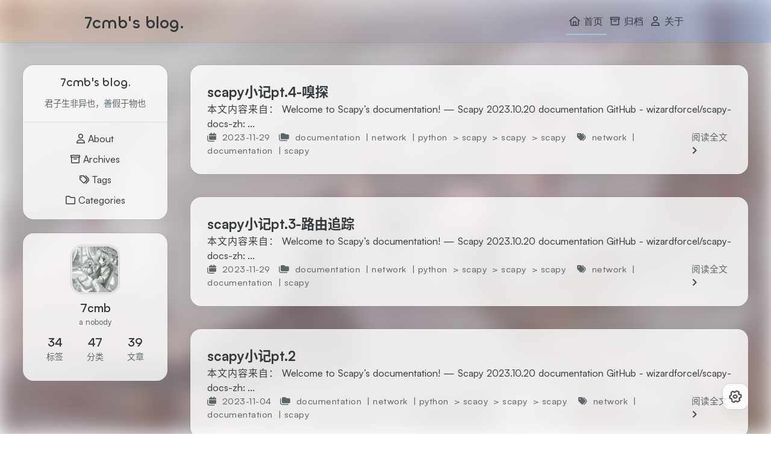

--- FILE ---
content_type: text/html; charset=utf-8
request_url: https://7cmb.com/page/4/
body_size: 10498
content:
<!DOCTYPE html>
<html lang="zh-CN">
<head>
    <meta charset="utf-8">
    <meta name="viewport" content="width=device-width, initial-scale=1">
    <meta name="keywords" content="Hexo Theme Redefine">
    
    <meta name="author" content="7cmb">
    <!-- preconnect -->
    <link rel="preconnect" href="https://fonts.googleapis.com">
    <link rel="preconnect" href="https://fonts.gstatic.com" crossorigin>

    
    <!--- Seo Part-->
    
    <link rel="canonical" href="https://7cmb.github.io/page/4/"/>
    <meta name="robots" content="index,follow">
    <meta name="googlebot" content="index,follow">
    <meta name="revisit-after" content="1 days">
    
        <meta property="og:type" content="website">
<meta property="og:title" content="Hexo">
<meta property="og:url" content="https://7cmb.github.io/page/4/index.html">
<meta property="og:site_name" content="Hexo">
<meta property="og:locale" content="zh_CN">
<meta property="article:author" content="7cmb">
<meta name="twitter:card" content="summary">
    
    
        <!-- Google tag (gtag.js) -->
        <script src="https://www.googletagmanager.com/gtag/js?id="></script>
        <script>
        window.dataLayer = window.dataLayer || [];
        function gtag(){dataLayer.push(arguments);}
        gtag('js', new Date());

        gtag('config', '');
        </script>
    
    <!--- Icon Part-->
    <link rel="icon" type="image/png" href="/images/pixel_astolfo.ico" sizes="192x192">
    <link rel="apple-touch-icon" sizes="180x180" href="/images/pixel_astolfo.ico">
    <meta name="theme-color" content="#aac2df">
    <link rel="shortcut icon" href="/images/pixel_astolfo.ico">
    <!--- Page Info-->
    
    <title>
        
        7cmb&#39;s blog.
    </title>

    
<link rel="stylesheet" href="/fonts/Chillax/chillax.css">


    <!--- Inject Part-->
    

    
        <style>
    :root {
        --preloader-background-color: #fff;
        --preloader-text-color: #000;
    }

    @media (prefers-color-scheme: dark) {
        :root {
            --preloader-background-color: #202124;
            --preloader-text-color: #fff;
        }
    }

    @media (prefers-color-scheme: light) {
        :root {
            --preloader-background-color: #fff;
            --preloader-text-color: #000;
        }
    }

    @media (max-width: 600px) {
        .ml13 {
            font-size: 2.6rem !important; /* Adjust this value as needed */
        }
    }

    .preloader {
        display: flex;
        flex-direction: column;
        gap: 1rem; /* Tailwind 'gap-4' is 1rem */
        align-items: center;
        justify-content: center;
        position: fixed;
        padding: 12px;
        top: 0;
        right: 0;
        bottom: 0;
        left: 0;
        width: 100vw;
        height: 100vh; /* 'h-screen' is 100% of the viewport height */
        background-color: var(--preloader-background-color);
        z-index: 1100; /* 'z-[1100]' sets the z-index */
        transition: opacity 0.2s ease-in-out;
    }

    .ml13 {
        font-size: 3.2rem;
        /* text-transform: uppercase; */
        color: var(--preloader-text-color);
        letter-spacing: -1px;
        font-weight: 500;
        font-family: 'Chillax-Variable', sans-serif;
        text-align: center;
    }

    .ml13 .word {
        display: inline-flex;
        flex-wrap: wrap;
        white-space: nowrap;
    }

    .ml13 .letter {
        display: inline-block;
        line-height: 1em;
    }
</style>

<div class="preloader">
    
<script src="/js/libs/anime.min.js"></script>

    <h1 class="ml13">
        7cmb&#39;s blog.
    </h1>
    <script>
        var textWrapper = document.querySelector('.ml13');
        // Split text into words
        var words = textWrapper.textContent.trim().split(' ');

        // Clear the existing content
        textWrapper.innerHTML = '';

        // Wrap each word and its letters in spans
        words.forEach(function(word) {
            var wordSpan = document.createElement('span');
            wordSpan.classList.add('word');
            wordSpan.innerHTML = word.replace(/\S/g, "<span class='letter'>$&</span>");
            textWrapper.appendChild(wordSpan);
            textWrapper.appendChild(document.createTextNode(' ')); // Add space between words
        });


        anime.timeline({loop: true})
            .add({
                targets: '.ml13 .letter',
                translateY: [100,0],
                translateZ: 0,
                opacity: [0,1],
                easing: "easeOutExpo",
                duration: 1400,
                delay: (el, i) => 300 + 30 * i
            }).add({
            targets: '.ml13 .letter',
            translateY: [0,-100],
            opacity: [1,0],
            easing: "easeInExpo",
            duration: 1200,
            delay: (el, i) => 100 + 30 * i
        });

        let themeStatus = JSON.parse(localStorage.getItem('REDEFINE-THEME-STATUS'))?.isDark;

        // If the theme status is not found in local storage, check the preferred color scheme
        if (themeStatus === undefined || themeStatus === null) {
            if (window.matchMedia && window.matchMedia('(prefers-color-scheme: dark)').matches) {
                themeStatus = 'dark';
            } else {
                themeStatus = 'light';
            }
        }

        // Now you can use the themeStatus variable in your code
        if (themeStatus) {
            document.documentElement.style.setProperty('--preloader-background-color', '#202124');
            document.documentElement.style.setProperty('--preloader-text-color', '#fff');
        } else {
            document.documentElement.style.setProperty('--preloader-background-color', '#fff');
            document.documentElement.style.setProperty('--preloader-text-color', '#000');
        }

        window.addEventListener('load', function () {
            hidePreloaderAfterTimeout(1000); // Hide after 1000 milliseconds once the window has loaded
        });

        // Backup failsafe: Hide preloader after a maximum of 5000 milliseconds, regardless of the window load event
        hidePreloaderAfterTimeout(5000);

        function hidePreloaderAfterTimeout(delay) {
            setTimeout(function () {
                var preloader = document.querySelector('.preloader');
                preloader.style.opacity = '0';
                setTimeout(function () {
                    preloader.style.display = 'none';
                }, 200);
            }, delay);
        }
    </script>
</div>
    

    
<link rel="stylesheet" href="/css/style.css">


    
        
<link rel="stylesheet" href="/assets/build/styles.css">

    

    
<link rel="stylesheet" href="/fonts/fonts.css">

    
<link rel="stylesheet" href="/fonts/Satoshi/satoshi.css">

    <!--- Font Part-->
    
    
    
    


    <script id="hexo-configurations">
    window.config = {"hostname":"7cmb.github.io","root":"/","language":"zh-CN"};
    window.theme = {"articles":{"style":{"font_size":"16px","line_height":1.5,"image_border_radius":"14px","image_alignment":"center","image_caption":false,"link_icon":true,"title_alignment":"left","headings_top_spacing":{"h1":"5rem","h2":"4rem","h3":"2.8rem","h4":"2.5rem","h5":"2.2rem","h6":"2rem"}},"word_count":{"enable":true,"count":true,"min2read":true},"author_label":{"enable":true,"auto":false,"list":["a nobody"]},"code_block":{"copy":true,"style":"mac","font":{"enable":false,"family":null,"url":null}},"toc":{"enable":true,"max_depth":3,"number":false,"expand":true,"init_open":true},"copyright":true,"lazyload":true,"recommendation":{"enable":false,"title":"ÍÆ¼öÔÄ¶Á","limit":3,"mobile_limit":2,"placeholder":"/images/wallhaven-wqery6-light.webp","skip_dirs":[]}},"colors":{"primary":"#aac2df","secondary":null,"default_mode":"light"},"global":{"fonts":{"chinese":{"enable":false,"family":null,"url":null},"english":{"enable":false,"family":null,"url":null}},"content_max_width":"1000px","sidebar_width":"210px","hover":{"shadow":true,"scale":false},"scroll_progress":{"bar":false,"percentage":false},"website_counter":{"url":"https://busuanzi.ibruce.info/busuanzi/2.3/busuanzi.pure.mini.js","enable":true,"site_pv":true,"site_uv":true,"post_pv":true},"single_page":true,"preloader":true,"open_graph":true,"google_analytics":{"enable":true,"id":null}},"home_banner":{"enable":true,"style":"fixed","image":{"light":"/images/light_mode.webp","dark":"/images/dark_mode.webp"},"title":"\"7cmb\" AKA Seven-colored Magical Baka","subtitle":{"text":["SEVEN-COLORED MAGICAL BAKA","取自","誰があんたみたいな\"七色魔法莫迦\"と旧友なのよ - 博麗 霊夢"],"hitokoto":{"enable":false,"api":"https://v1.hitokoto.cn"},"typing_speed":20,"backing_speed":20,"starting_delay":600,"backing_delay":6000,"loop":false,"smart_backspace":false},"text_color":{"light":"#333e3e","dark":"#e3e3e3"},"text_style":{"title_size":"2.8rem","subtitle_size":"1.5rem","line_height":1.2},"custom_font":{"enable":false,"family":null,"url":null},"social_links":{"enable":true,"style":"default","links":{"github":"https://github.com/7cmb","instagram":null,"zhihu":null,"twitter":null,"email":"jiezhao.Z@outlook.com"},"qrs":{"weixin":null}}},"plugins":{"feed":{"enable":false},"aplayer":{"enable":false,"type":"fixed","audios":[{"name":null,"artist":null,"url":null,"cover":null,"lrc":null}]},"mermaid":{"enable":false,"version":"9.3.0"}},"version":"2.6.1","navbar":{"auto_hide":true,"color":{"left":"#f78736","right":"#367df7","transparency":35},"width":{"home":"1200px","pages":"1000px"},"links":{"Home":{"path":"/","icon":"fa-regular fa-house"},"Archives":{"path":"/archives","icon":"fa-regular fa-archive"},"About":{"path":"/about","icon":"fa-regular fa-user"}},"search":{"enable":false,"preload":true},"categories":{"Categories":{"icon":"fa-solid fa-folder","path":"/categories/"}},"tags":{"Tags":{"icon":"fa-solid fa-tags","path":"/tags/"}}},"page_templates":{"friends_column":2,"tags_style":"cloud"},"home":{"sidebar":{"enable":true,"position":"left","first_item":"menu","announcement":"君子生非异也，善假于物也","show_on_mobile":true,"links":{"About":{"path":"/about","icon":"fa-regular fa-user"},"Archives":{"path":"/archives","icon":"fa-regular fa-archive"},"Tags":{"path":"/tags","icon":"fa-regular fa-tags"},"Categories":{"path":"/categories","icon":"fa-regular fa-folder"}}},"article_date_format":"auto","categories":{"enable":true,"limit":3},"tags":{"enable":true,"limit":3}},"footerStart":"2023/9/27 2:05:14"};
    window.lang_ago = {"second":"%s 秒前","minute":"%s 分钟前","hour":"%s 小时前","day":"%s 天前","week":"%s 周前","month":"%s 个月前","year":"%s 年前"};
    window.data = {"masonry":false};
  </script>
    
    <!--- Fontawesome Part-->
    
<link rel="stylesheet" href="/fontawesome/fontawesome.min.css">

    
<link rel="stylesheet" href="/fontawesome/brands.min.css">

    
<link rel="stylesheet" href="/fontawesome/solid.min.css">

    
<link rel="stylesheet" href="/fontawesome/regular.min.css">

    
    
    
    
<meta name="generator" content="Hexo 7.2.0"></head>


<body>
<div class="progress-bar-container">
    

    
        <span class="pjax-progress-bar"></span>
<!--        <span class="swup-progress-icon">-->
<!--            <i class="fa-solid fa-circle-notch fa-spin"></i>-->
<!--        </span>-->
    
</div>


<main class="page-container" id="swup">

    
        <style>
    .home-article-item,
    .sidebar-links,
    .sidebar-content,
    a.page-number,
    a.extend,
    .sidebar-links .links:hover,
    .right-bottom-tools,
    footer.footer {
        background-color: var(--background-color-transparent-80) !important;
    }
    .right-bottom-tools:hover,
    a.page-number:hover,
    a.extend:hover {
        background-color: var(--primary-color) !important;
    }
    .site-info,
    .home-article-sticky-label {
        background-color: var(--background-color-transparent-15) !important;
    }
    .home-article-sticky-label {
        backdrop-filter: none !important;
    }
    .home-banner-background {
        filter: blur(15px);
    }
</style>

<div class="home-banner-background transition-fade fixed top-0 left-0 w-screen h-screen scale-125 sm:scale-110 box-border will-change-transform bg-cover">
    <img src="/images/light_mode.webp" alt="home-banner-background" class="w-full h-full object-cover dark:hidden">
    <img src="/images/dark_mode.webp" alt="home-banner-background" class="w-full h-full object-cover hidden dark:block">
</div>


    

    <div class="main-content-container">


        <div class="main-content-header">
            <header class="navbar-container px-6 md:px-12">

    <div class="navbar-content ">
        <div class="left">
            
            <a class="logo-title" href="/">
                <h1>
                7cmb&#39;s blog.
                </h1>
            </a>
        </div>

        <div class="right">
            <!-- PC -->
            <div class="desktop">
                <ul class="navbar-list">
                    
                        
                            

                            <li class="navbar-item">
                                <!-- Menu -->
                                <a class="active"
                                   href="/"
                                        >
                                    <i class="fa-regular fa-house fa-fw"></i>
                                    首页
                                    
                                </a>

                                <!-- Submenu -->
                                
                            </li>
                    
                        
                            

                            <li class="navbar-item">
                                <!-- Menu -->
                                <a class=""
                                   href="/archives"
                                        >
                                    <i class="fa-regular fa-archive fa-fw"></i>
                                    归档
                                    
                                </a>

                                <!-- Submenu -->
                                
                            </li>
                    
                        
                            

                            <li class="navbar-item">
                                <!-- Menu -->
                                <a class=""
                                   href="/about"
                                        >
                                    <i class="fa-regular fa-user fa-fw"></i>
                                    关于
                                    
                                </a>

                                <!-- Submenu -->
                                
                            </li>
                    
                    
                </ul>
            </div>
            <!-- Mobile -->
            <div class="mobile">
                
                <div class="icon-item navbar-bar">
                    <div class="navbar-bar-middle"></div>
                </div>
            </div>
        </div>
    </div>

    <!-- Mobile sheet -->
    <div class="navbar-drawer h-screen w-full absolute top-0 left-0 bg-background-color flex flex-col justify-between">
        <ul class="drawer-navbar-list flex flex-col px-4 justify-center items-start">
            
                
                    

                    <li class="drawer-navbar-item text-base my-1.5 flex flex-col w-full">
                        
                        <a class="py-1.5 px-2 flex flex-row items-center justify-between gap-1 hover:!text-primary active:!text-primary text-2xl font-semibold group border-b border-border-color hover:border-primary w-full active"
                           href="/"
                        >
                            <span>
                                首页
                            </span>
                            
                                <i class="fa-regular fa-house fa-sm fa-fw"></i>
                            
                        </a>
                        

                        
                    </li>
            
                
                    

                    <li class="drawer-navbar-item text-base my-1.5 flex flex-col w-full">
                        
                        <a class="py-1.5 px-2 flex flex-row items-center justify-between gap-1 hover:!text-primary active:!text-primary text-2xl font-semibold group border-b border-border-color hover:border-primary w-full "
                           href="/archives"
                        >
                            <span>
                                归档
                            </span>
                            
                                <i class="fa-regular fa-archive fa-sm fa-fw"></i>
                            
                        </a>
                        

                        
                    </li>
            
                
                    

                    <li class="drawer-navbar-item text-base my-1.5 flex flex-col w-full">
                        
                        <a class="py-1.5 px-2 flex flex-row items-center justify-between gap-1 hover:!text-primary active:!text-primary text-2xl font-semibold group border-b border-border-color hover:border-primary w-full "
                           href="/about"
                        >
                            <span>
                                关于
                            </span>
                            
                                <i class="fa-regular fa-user fa-sm fa-fw"></i>
                            
                        </a>
                        

                        
                    </li>
            

            
            
                
                    
                    
                    
                    <li class="drawer-navbar-item text-base my-1.5 flex flex-col w-full">
                        <a class="py-1.5 px-2 flex flex-row items-center justify-between gap-1 hover:!text-primary active:!text-primary text-2xl font-semibold group border-b border-border-color hover:border-primary w-full active"
                           href="/tags"
                        >
                            <span>Tags</span>
                            <i class="fa-regular fa-tags fa-sm fa-fw"></i>
                        </a>
                    </li>
                
                    
                    <li class="drawer-navbar-item text-base my-1.5 flex flex-col w-full">
                        <a class="py-1.5 px-2 flex flex-row items-center justify-between gap-1 hover:!text-primary active:!text-primary text-2xl font-semibold group border-b border-border-color hover:border-primary w-full active"
                           href="/categories"
                        >
                            <span>Categories</span>
                            <i class="fa-regular fa-folder fa-sm fa-fw"></i>
                        </a>
                    </li>
                
            
        </ul>

        <div class="statistics flex justify-around my-2.5">
    <a class="item tag-count-item flex flex-col justify-center items-center w-20" href="/tags">
        <div class="number text-2xl sm:text-xl text-second-text-color font-semibold">34</div>
        <div class="label text-third-text-color text-sm">标签</div>
    </a>
    <a class="item tag-count-item flex flex-col justify-center items-center w-20" href="/categories">
        <div class="number text-2xl sm:text-xl text-second-text-color font-semibold">47</div>
        <div class="label text-third-text-color text-sm">分类</div>
    </a>
    <a class="item tag-count-item flex flex-col justify-center items-center w-20" href="/archives">
        <div class="number text-2xl sm:text-xl text-second-text-color font-semibold">39</div>
        <div class="label text-third-text-color text-sm">文章</div>
    </a>
</div>
    </div>

    <div class="window-mask"></div>

</header>


        </div>

        <div class="main-content-body">

            
                <div class="home-sidebar-container">
    <div class="sticky-container sticky">
        
        
            
                <div class="sidebar-links">
                    <div class="site-info">
                        <div class="site-name">7cmb&#39;s blog.</div>
                        
                            <div class="announcement">
                                君子生非异也，善假于物也
                            </div>
                        
                    </div>
                    
                        
                            
                                <a class="links" href="/about">
                                    
                                        <i class="fa-regular fa-user icon-space"></i>
                                    
                                    <span class="link-name">About</span>
                                </a>
                            
                        
                            
                                <a class="links" href="/archives">
                                    
                                        <i class="fa-regular fa-archive icon-space"></i>
                                    
                                    <span class="link-name">Archives</span>
                                </a>
                            
                        
                            
                                <a class="links" href="/tags">
                                    
                                        <i class="fa-regular fa-tags icon-space"></i>
                                    
                                    <span class="link-name">Tags</span>
                                </a>
                            
                        
                            
                                <a class="links" href="/categories">
                                    
                                        <i class="fa-regular fa-folder icon-space"></i>
                                    
                                    <span class="link-name">Categories</span>
                                </a>
                            
                        
                    
                </div>
            
            <div class="sidebar-content"  marginTop >
                <div class="avatar flex justify-center">
    <img src="/images/official_alice.webp">
</div>
                <div class="author flex flex-col justify-center my-2.5 mx-0">
    <div class="name">7cmb</div>
    
        <div class="label">a nobody</div>
    
</div>
                <div class="statistics flex justify-around my-2.5">
    <a class="item tag-count-item flex flex-col justify-center items-center w-20" href="/tags">
        <div class="number text-2xl sm:text-xl text-second-text-color font-semibold">34</div>
        <div class="label text-third-text-color text-sm">标签</div>
    </a>
    <a class="item tag-count-item flex flex-col justify-center items-center w-20" href="/categories">
        <div class="number text-2xl sm:text-xl text-second-text-color font-semibold">47</div>
        <div class="label text-third-text-color text-sm">分类</div>
    </a>
    <a class="item tag-count-item flex flex-col justify-center items-center w-20" href="/archives">
        <div class="number text-2xl sm:text-xl text-second-text-color font-semibold">39</div>
        <div class="label text-third-text-color text-sm">文章</div>
    </a>
</div>
            </div>
        

    </div>
</div>

            

            <div class="main-content">

                
                    <div class="home-content-container">
    <ul class="home-article-list">
        
            <li class="home-article-item">

                

                

                
                <div class="flex flex-col gap-5 px-7 pb-7 pt-7">
                    <h3 class="home-article-title">
                        <a href="/scapy%E5%B0%8F%E8%AE%B0pt-4/">
                            scapy小记pt.4-嗅探
                        </a>
                    </h3>

                    <div class="home-article-content markdown-body">
                        
                            
本文内容来自：
Welcome to Scapy’s documentation! &mdash; Scapy 2023.10.20 documentation 
GitHub - wizardforcel&#x2F;scapy-docs-zh: ...
                        
                    </div>

                    <div class="home-article-meta-info-container">
    <div class="home-article-meta-info">
        <span><i class="fa-solid fa-calendars"></i>&nbsp;
            <span class="home-article-date" data-date="Wed Nov 29 2023 19:28:42 GMT+0800">
                
                    2023-11-29
                
            </span>
        </span>
        
            <span class="home-article-category">
                <i class="fa-solid fa-folders"></i>&nbsp;
            <ul>
                
                
                    
                        
                        <li>
                            <a href="/categories/documentation/">documentation</a>&nbsp;
                        </li>
                    
                    
                
                    
                        <li>
                            | <a href="/categories/network/">network</a>&nbsp;
                        </li>
                    
                    
                
                    
                        <li>
                            | <a href="/categories/python/">python</a>&nbsp;
                        </li>
                    
                    
                
                    
                        
                            <li>></li>
                        
                        <li>
                            <a href="/categories/documentation/scapy/">scapy</a>&nbsp;
                        </li>
                    
                    
                
                    
                        
                            <li>></li>
                        
                        <li>
                            <a href="/categories/python/scapy/">scapy</a>&nbsp;
                        </li>
                    
                    
                
                    
                        
                            <li>></li>
                        
                        <li>
                            <a href="/categories/network/scapy/">scapy</a>&nbsp;
                        </li>
                    
                    
                
            </ul>
        </span>
        
        
            <span class="home-article-tag">
                <i class="fa-solid fa-tags"></i>&nbsp;
                <ul>
                    
                        <li>
                            
                            <a href="/tags/network/">network</a>&nbsp;
                        </li>
                    
                        <li>
                            | 
                            <a href="/tags/documentation/">documentation</a>&nbsp;
                        </li>
                    
                        <li>
                            | 
                            <a href="/tags/scapy/">scapy</a>&nbsp;
                        </li>
                    
                </ul>
            </span>
        
    </div>

    <a href="/scapy%E5%B0%8F%E8%AE%B0pt-4/">阅读全文<span class="seo-reader-text">scapy小记pt.4-嗅探</span>&nbsp;<i class="fa-solid fa-angle-right"></i></a>
</div>

                </div>
            </li>
        
            <li class="home-article-item">

                

                

                
                <div class="flex flex-col gap-5 px-7 pb-7 pt-7">
                    <h3 class="home-article-title">
                        <a href="/scapy%E5%B0%8F%E8%AE%B0pt-3/">
                            scapy小记pt.3-路由追踪
                        </a>
                    </h3>

                    <div class="home-article-content markdown-body">
                        
                            
本文内容来自：
Welcome to Scapy’s documentation! &mdash; Scapy 2023.10.20 documentation 
GitHub - wizardforcel&#x2F;scapy-docs-zh: ...
                        
                    </div>

                    <div class="home-article-meta-info-container">
    <div class="home-article-meta-info">
        <span><i class="fa-solid fa-calendars"></i>&nbsp;
            <span class="home-article-date" data-date="Wed Nov 29 2023 19:28:37 GMT+0800">
                
                    2023-11-29
                
            </span>
        </span>
        
            <span class="home-article-category">
                <i class="fa-solid fa-folders"></i>&nbsp;
            <ul>
                
                
                    
                        
                        <li>
                            <a href="/categories/documentation/">documentation</a>&nbsp;
                        </li>
                    
                    
                
                    
                        <li>
                            | <a href="/categories/network/">network</a>&nbsp;
                        </li>
                    
                    
                
                    
                        <li>
                            | <a href="/categories/python/">python</a>&nbsp;
                        </li>
                    
                    
                
                    
                        
                            <li>></li>
                        
                        <li>
                            <a href="/categories/documentation/scapy/">scapy</a>&nbsp;
                        </li>
                    
                    
                
                    
                        
                            <li>></li>
                        
                        <li>
                            <a href="/categories/python/scapy/">scapy</a>&nbsp;
                        </li>
                    
                    
                
                    
                        
                            <li>></li>
                        
                        <li>
                            <a href="/categories/network/scapy/">scapy</a>&nbsp;
                        </li>
                    
                    
                
            </ul>
        </span>
        
        
            <span class="home-article-tag">
                <i class="fa-solid fa-tags"></i>&nbsp;
                <ul>
                    
                        <li>
                            
                            <a href="/tags/network/">network</a>&nbsp;
                        </li>
                    
                        <li>
                            | 
                            <a href="/tags/documentation/">documentation</a>&nbsp;
                        </li>
                    
                        <li>
                            | 
                            <a href="/tags/scapy/">scapy</a>&nbsp;
                        </li>
                    
                </ul>
            </span>
        
    </div>

    <a href="/scapy%E5%B0%8F%E8%AE%B0pt-3/">阅读全文<span class="seo-reader-text">scapy小记pt.3-路由追踪</span>&nbsp;<i class="fa-solid fa-angle-right"></i></a>
</div>

                </div>
            </li>
        
            <li class="home-article-item">

                

                

                
                <div class="flex flex-col gap-5 px-7 pb-7 pt-7">
                    <h3 class="home-article-title">
                        <a href="/scapy%E5%B0%8F%E8%AE%B0pt-2/">
                            scapy小记pt.2
                        </a>
                    </h3>

                    <div class="home-article-content markdown-body">
                        
                            
本文内容来自：
Welcome to Scapy’s documentation! &mdash; Scapy 2023.10.20 documentation 
GitHub - wizardforcel&#x2F;scapy-docs-zh: ...
                        
                    </div>

                    <div class="home-article-meta-info-container">
    <div class="home-article-meta-info">
        <span><i class="fa-solid fa-calendars"></i>&nbsp;
            <span class="home-article-date" data-date="Sat Nov 04 2023 14:36:19 GMT+0800">
                
                    2023-11-04
                
            </span>
        </span>
        
            <span class="home-article-category">
                <i class="fa-solid fa-folders"></i>&nbsp;
            <ul>
                
                
                    
                        
                        <li>
                            <a href="/categories/documentation/">documentation</a>&nbsp;
                        </li>
                    
                    
                
                    
                        <li>
                            | <a href="/categories/network/">network</a>&nbsp;
                        </li>
                    
                    
                
                    
                        <li>
                            | <a href="/categories/python/">python</a>&nbsp;
                        </li>
                    
                    
                
                    
                        
                            <li>></li>
                        
                        <li>
                            <a href="/categories/documentation/scaoy/">scaoy</a>&nbsp;
                        </li>
                    
                    
                
                    
                        
                            <li>></li>
                        
                        <li>
                            <a href="/categories/python/scapy/">scapy</a>&nbsp;
                        </li>
                    
                    
                
                    
                        
                            <li>></li>
                        
                        <li>
                            <a href="/categories/network/scapy/">scapy</a>&nbsp;
                        </li>
                    
                    
                
            </ul>
        </span>
        
        
            <span class="home-article-tag">
                <i class="fa-solid fa-tags"></i>&nbsp;
                <ul>
                    
                        <li>
                            
                            <a href="/tags/network/">network</a>&nbsp;
                        </li>
                    
                        <li>
                            | 
                            <a href="/tags/documentation/">documentation</a>&nbsp;
                        </li>
                    
                        <li>
                            | 
                            <a href="/tags/scapy/">scapy</a>&nbsp;
                        </li>
                    
                </ul>
            </span>
        
    </div>

    <a href="/scapy%E5%B0%8F%E8%AE%B0pt-2/">阅读全文<span class="seo-reader-text">scapy小记pt.2</span>&nbsp;<i class="fa-solid fa-angle-right"></i></a>
</div>

                </div>
            </li>
        
            <li class="home-article-item">

                

                

                
                <div class="flex flex-col gap-5 px-7 pb-7 pt-7">
                    <h3 class="home-article-title">
                        <a href="/scapy%E5%B0%8F%E8%AE%B0/">
                            scapy小记
                        </a>
                    </h3>

                    <div class="home-article-content markdown-body">
                        
                            
本文内容来自：
Welcome to Scapy’s documentation! &mdash; Scapy 2023.10.20 documentation 
GitHub - wizardforcel&#x2F;scapy-docs-zh: ...
                        
                    </div>

                    <div class="home-article-meta-info-container">
    <div class="home-article-meta-info">
        <span><i class="fa-solid fa-calendars"></i>&nbsp;
            <span class="home-article-date" data-date="Sat Nov 04 2023 14:35:50 GMT+0800">
                
                    2023-11-04
                
            </span>
        </span>
        
            <span class="home-article-category">
                <i class="fa-solid fa-folders"></i>&nbsp;
            <ul>
                
                
                    
                        
                        <li>
                            <a href="/categories/documentation/">documentation</a>&nbsp;
                        </li>
                    
                    
                
                    
                        <li>
                            | <a href="/categories/network/">network</a>&nbsp;
                        </li>
                    
                    
                
                    
                        <li>
                            | <a href="/categories/python/">python</a>&nbsp;
                        </li>
                    
                    
                
                    
                        
                            <li>></li>
                        
                        <li>
                            <a href="/categories/documentation/scapy/">scapy</a>&nbsp;
                        </li>
                    
                    
                
                    
                        
                            <li>></li>
                        
                        <li>
                            <a href="/categories/python/scapy/">scapy</a>&nbsp;
                        </li>
                    
                    
                
                    
                        
                            <li>></li>
                        
                        <li>
                            <a href="/categories/network/scapy/">scapy</a>&nbsp;
                        </li>
                    
                    
                
            </ul>
        </span>
        
        
            <span class="home-article-tag">
                <i class="fa-solid fa-tags"></i>&nbsp;
                <ul>
                    
                        <li>
                            
                            <a href="/tags/network/">network</a>&nbsp;
                        </li>
                    
                        <li>
                            | 
                            <a href="/tags/documentation/">documentation</a>&nbsp;
                        </li>
                    
                        <li>
                            | 
                            <a href="/tags/scapy/">scapy</a>&nbsp;
                        </li>
                    
                </ul>
            </span>
        
    </div>

    <a href="/scapy%E5%B0%8F%E8%AE%B0/">阅读全文<span class="seo-reader-text">scapy小记</span>&nbsp;<i class="fa-solid fa-angle-right"></i></a>
</div>

                </div>
            </li>
        
            <li class="home-article-item">

                

                

                
                <div class="flex flex-col gap-5 px-7 pb-7 pt-7">
                    <h3 class="home-article-title">
                        <a href="/sql%E5%AF%86%E7%A0%81%E6%9B%B4%E6%94%B9%E9%80%9F%E6%9F%A5/">
                            [速查]在mysql初始化后修改默认密码
                        </a>
                    </h3>

                    <div class="home-article-content markdown-body">
                        
                            安装mysql的简单问题，长时间不用就会忘记，简中互联网搜索略微麻烦，故记录于博客

 ALTER USER root@localhost IDENTIFIED BY &#39;aNewPasswd&#39;;


以上 

                        
                    </div>

                    <div class="home-article-meta-info-container">
    <div class="home-article-meta-info">
        <span><i class="fa-solid fa-calendars"></i>&nbsp;
            <span class="home-article-date" data-date="Thu Oct 19 2023 00:46:08 GMT+0800">
                
                    2023-10-19
                
            </span>
        </span>
        
            <span class="home-article-category">
                <i class="fa-solid fa-folders"></i>&nbsp;
            <ul>
                
                
                    
                        
                        <li>
                            <a href="/categories/%E9%80%9F%E6%9F%A5/">速查</a>&nbsp;
                        </li>
                    
                    
                
                    
                        
                            <li>></li>
                        
                        <li>
                            <a href="/categories/%E9%80%9F%E6%9F%A5/%E5%A4%87%E5%BF%98/">备忘</a>&nbsp;
                        </li>
                    
                    
                
            </ul>
        </span>
        
        
            <span class="home-article-tag">
                <i class="fa-solid fa-tags"></i>&nbsp;
                <ul>
                    
                        <li>
                            
                            <a href="/tags/%E9%80%9F%E6%9F%A5/">速查</a>&nbsp;
                        </li>
                    
                </ul>
            </span>
        
    </div>

    <a href="/sql%E5%AF%86%E7%A0%81%E6%9B%B4%E6%94%B9%E9%80%9F%E6%9F%A5/">阅读全文<span class="seo-reader-text">[速查]在mysql初始化后修改默认密码</span>&nbsp;<i class="fa-solid fa-angle-right"></i></a>
</div>

                </div>
            </li>
        
            <li class="home-article-item">

                

                

                
                <div class="flex flex-col gap-5 px-7 pb-7 pt-7">
                    <h3 class="home-article-title">
                        <a href="/multisim%E8%AE%A1%E7%AE%97%E6%9C%BA%E7%BB%84%E6%88%90%E5%8E%9F%E7%90%86%E8%AF%BE%E7%A8%8B%E8%AE%BE%E8%AE%A1/">
                            Multisim计算机组成原理课程设计
                        </a>
                    </h3>

                    <div class="home-article-content markdown-body">
                        
                            大二下学期的时候读了一本叫《编码 (豆瓣)  》的书，当时正好在学计算机组成原理，纵使我总是个学艺不精的人，拜作者 Charles Petzold  所赐，也有机会做出这等简单的东西（作者讲得实在是太通透了，小学生都能学会）。  现在只记得个抽象，具...
                        
                    </div>

                    <div class="home-article-meta-info-container">
    <div class="home-article-meta-info">
        <span><i class="fa-solid fa-calendars"></i>&nbsp;
            <span class="home-article-date" data-date="Sat Sep 30 2023 00:57:58 GMT+0800">
                
                    2023-09-30
                
            </span>
        </span>
        
            <span class="home-article-category">
                <i class="fa-solid fa-folders"></i>&nbsp;
            <ul>
                
                
                    
                        
                        <li>
                            <a href="/categories/%E5%A4%A7%E5%AD%A6/">大学</a>&nbsp;
                        </li>
                    
                    
                
                    
                        
                            <li>></li>
                        
                        <li>
                            <a href="/categories/%E5%A4%A7%E5%AD%A6/%E7%B2%AA%E4%BD%9C/">粪作</a>&nbsp;
                        </li>
                    
                    
                
            </ul>
        </span>
        
        
            <span class="home-article-tag">
                <i class="fa-solid fa-tags"></i>&nbsp;
                <ul>
                    
                        <li>
                            
                            <a href="/tags/multisim/">multisim</a>&nbsp;
                        </li>
                    
                        <li>
                            | 
                            <a href="/tags/%E8%AE%A1%E7%BB%84/">计组</a>&nbsp;
                        </li>
                    
                        <li>
                            | 
                            <a href="/tags/%E7%B2%AA%E4%BD%9C/">粪作</a>&nbsp;
                        </li>
                    
                </ul>
            </span>
        
    </div>

    <a href="/multisim%E8%AE%A1%E7%AE%97%E6%9C%BA%E7%BB%84%E6%88%90%E5%8E%9F%E7%90%86%E8%AF%BE%E7%A8%8B%E8%AE%BE%E8%AE%A1/">阅读全文<span class="seo-reader-text">Multisim计算机组成原理课程设计</span>&nbsp;<i class="fa-solid fa-angle-right"></i></a>
</div>

                </div>
            </li>
        
            <li class="home-article-item">

                

                

                
                <div class="flex flex-col gap-5 px-7 pb-7 pt-7">
                    <h3 class="home-article-title">
                        <a href="/pulseaudio%E5%AE%9E%E7%8E%B0linux%E7%9A%84%E5%A3%B0%E9%9F%B3%E8%BD%AC%E5%8F%91/">
                            Pulseaudio实现linux的声音转发
                        </a>
                    </h3>

                    <div class="home-article-content markdown-body">
                        
                            此文章用以记录wsl2部署vnc后没有音频的解决方法，虽然个人认为我的wsl2环境下没有音频甚至没有完整桌面都无伤大雅，毕竟只是用作写写配置文件和博客，但是本着做事做全套的作风，还是给加上了音频（即使我的gui 2k分辨率下帧率只有几十）…….. 
...
                        
                    </div>

                    <div class="home-article-meta-info-container">
    <div class="home-article-meta-info">
        <span><i class="fa-solid fa-calendars"></i>&nbsp;
            <span class="home-article-date" data-date="Fri Sep 29 2023 23:08:26 GMT+0800">
                
                    2023-09-29
                
            </span>
        </span>
        
            <span class="home-article-category">
                <i class="fa-solid fa-folders"></i>&nbsp;
            <ul>
                
                
                    
                        
                        <li>
                            <a href="/categories/linux/">linux</a>&nbsp;
                        </li>
                    
                    
                
                    
                        <li>
                            | <a href="/categories/%E6%8A%98%E8%85%BE/">折腾</a>&nbsp;
                        </li>
                    
                    
                
                    
                        
                            <li>></li>
                        
                        <li>
                            <a href="/categories/linux/pulseaudio/">pulseaudio</a>&nbsp;
                        </li>
                    
                    
                
                    
                        
                            <li>></li>
                        
                        <li>
                            <a href="/categories/%E6%8A%98%E8%85%BE/linux/">linux</a>&nbsp;
                        </li>
                    
                    
                
            </ul>
        </span>
        
        
            <span class="home-article-tag">
                <i class="fa-solid fa-tags"></i>&nbsp;
                <ul>
                    
                        <li>
                            
                            <a href="/tags/linux/">linux</a>&nbsp;
                        </li>
                    
                        <li>
                            | 
                            <a href="/tags/%E6%8A%98%E8%85%BE/">折腾</a>&nbsp;
                        </li>
                    
                </ul>
            </span>
        
    </div>

    <a href="/pulseaudio%E5%AE%9E%E7%8E%B0linux%E7%9A%84%E5%A3%B0%E9%9F%B3%E8%BD%AC%E5%8F%91/">阅读全文<span class="seo-reader-text">Pulseaudio实现linux的声音转发</span>&nbsp;<i class="fa-solid fa-angle-right"></i></a>
</div>

                </div>
            </li>
        
            <li class="home-article-item">

                

                

                
                <div class="flex flex-col gap-5 px-7 pb-7 pt-7">
                    <h3 class="home-article-title">
                        <a href="/%E4%BD%BF%E7%94%A8wsl2%E6%89%93%E9%80%A0arch%E5%85%A8gui%E7%8E%AF%E5%A2%83/">
                            利用WSL2打造Arch全GUI环境
                        </a>
                    </h3>

                    <div class="home-article-content markdown-body">
                        
                            此文记录了本人利用微软wsl2搭建linux工作环境的过程，此过程理论上可用于 nullpo-head &#x2F; wsl-distrod  上所支持的发行版。

UPDATE: 2024.12.8注意：本文章绝大部分内容已过时，请以该博文 为引玉...
                        
                    </div>

                    <div class="home-article-meta-info-container">
    <div class="home-article-meta-info">
        <span><i class="fa-solid fa-calendars"></i>&nbsp;
            <span class="home-article-date" data-date="Thu Sep 28 2023 22:50:12 GMT+0800">
                
                    2023-09-28
                
            </span>
        </span>
        
            <span class="home-article-category">
                <i class="fa-solid fa-folders"></i>&nbsp;
            <ul>
                
                
                    
                        
                        <li>
                            <a href="/categories/linux/">linux</a>&nbsp;
                        </li>
                    
                    
                
                    
                        
                            <li>></li>
                        
                        <li>
                            <a href="/categories/linux/arch/">arch</a>&nbsp;
                        </li>
                    
                    
                
                    
                        <li>
                            | <a href="/categories/linux/wsl/">wsl</a>&nbsp;
                        </li>
                    
                    
                
                    
                        <li>
                            | <a href="/categories/linux/%E6%8A%98%E8%85%BE/">折腾</a>&nbsp;
                        </li>
                    
                    
                
            </ul>
        </span>
        
        
            <span class="home-article-tag">
                <i class="fa-solid fa-tags"></i>&nbsp;
                <ul>
                    
                        <li>
                            
                            <a href="/tags/linux/">linux</a>&nbsp;
                        </li>
                    
                        <li>
                            | 
                            <a href="/tags/%E6%8A%98%E8%85%BE/">折腾</a>&nbsp;
                        </li>
                    
                        <li>
                            | 
                            <a href="/tags/wsl/">wsl</a>&nbsp;
                        </li>
                    
                </ul>
            </span>
        
    </div>

    <a href="/%E4%BD%BF%E7%94%A8wsl2%E6%89%93%E9%80%A0arch%E5%85%A8gui%E7%8E%AF%E5%A2%83/">阅读全文<span class="seo-reader-text">利用WSL2打造Arch全GUI环境</span>&nbsp;<i class="fa-solid fa-angle-right"></i></a>
</div>

                </div>
            </li>
        
            <li class="home-article-item">

                

                

                
                <div class="flex flex-col gap-5 px-7 pb-7 pt-7">
                    <h3 class="home-article-title">
                        <a href="/%E5%9B%BE%E5%BA%8A%E6%B5%8B%E8%AF%95/">
                            图床测试
                        </a>
                    </h3>

                    <div class="home-article-content markdown-body">
                        
                            图床&#x2F;本地图片 测试
这是一张本地图片




OneDrive直链:

 



OneDrive官方:





cfpages-telegraph-image :




                        
                    </div>

                    <div class="home-article-meta-info-container">
    <div class="home-article-meta-info">
        <span><i class="fa-solid fa-calendars"></i>&nbsp;
            <span class="home-article-date" data-date="Thu Sep 28 2023 03:21:23 GMT+0800">
                
                    2023-09-28
                
            </span>
        </span>
        
        
            <span class="home-article-tag">
                <i class="fa-solid fa-tags"></i>&nbsp;
                <ul>
                    
                        <li>
                            
                            <a href="/tags/test/">test</a>&nbsp;
                        </li>
                    
                </ul>
            </span>
        
    </div>

    <a href="/%E5%9B%BE%E5%BA%8A%E6%B5%8B%E8%AF%95/">阅读全文<span class="seo-reader-text">图床测试</span>&nbsp;<i class="fa-solid fa-angle-right"></i></a>
</div>

                </div>
            </li>
        
    </ul>

    <div class="home-paginator px-7 py-5">
        <div class="paginator">
    <a class="extend prev" rel="prev" href="/page/3/"><i class="fa-regular fa-angle-left"></i></a><a class="page-number" href="/">1</a><a class="page-number" href="/page/2/">2</a><a class="page-number" href="/page/3/">3</a><span class="page-number current">4</span>
</div>

    </div>
</div>

                    <div class="comment-container pjax"></div>
                

            </div>

            

        </div>

        <div class="main-content-footer">
            <footer class="footer mt-5 py-5 h-auto text-base text-third-text-color relative border-t-2 border-t-border-color">
    <div class="info-container py-3 text-center">
        
        <div class="text-center">
            &copy;
            
              <span>2023</span>
              -
            
            2025&nbsp;&nbsp;<i class="fa-solid fa-bell fa-shake"></i>&nbsp;&nbsp;<a href="/">7cmb</a>
            
                
                <p class="post-count space-x-0.5">
                    <span>
                        共 39 篇文章
                    </span>
                    
                </p>
            
        </div>
        
            <script data-swup-reload-script src="https://busuanzi.ibruce.info/busuanzi/2.3/busuanzi.pure.mini.js"></script>
            <div class="relative text-center lg:absolute lg:right-[20px] lg:top-1/2 lg:-translate-y-1/2 lg:text-right">
                
                    <span id="busuanzi_container_site_uv" class="lg:!block">
                        <span class="text-sm">访问人数</span>
                        <span id="busuanzi_value_site_uv"></span>
                    </span>
                
                
                    <span id="busuanzi_container_site_pv" class="lg:!block">
                        <span class="text-sm">总访问量</span>
                        <span id="busuanzi_value_site_pv"></span>
                    </span>
                
            </div>
        
        <div class="relative text-center lg:absolute lg:left-[20px] lg:top-1/2 lg:-translate-y-1/2 lg:text-left">
            <span class="lg:block text-sm">由 <?xml version="1.0" encoding="utf-8"?><!DOCTYPE svg PUBLIC "-//W3C//DTD SVG 1.1//EN" "http://www.w3.org/Graphics/SVG/1.1/DTD/svg11.dtd"><svg class="relative top-[2px] inline-block align-baseline" version="1.1" id="圖層_1" xmlns="http://www.w3.org/2000/svg" xmlns:xlink="http://www.w3.org/1999/xlink" x="0px" y="0px" width="1rem" height="1rem" viewBox="0 0 512 512" enable-background="new 0 0 512 512" xml:space="preserve"><path fill="#0E83CD" d="M256.4,25.8l-200,115.5L56,371.5l199.6,114.7l200-115.5l0.4-230.2L256.4,25.8z M349,354.6l-18.4,10.7l-18.6-11V275H200v79.6l-18.4,10.7l-18.6-11v-197l18.5-10.6l18.5,10.8V237h112v-79.6l18.5-10.6l18.5,10.8V354.6z"/></svg><a target="_blank" class="text-base" href="https://hexo.io">Hexo</a> 驱动</span>
            <span class="text-sm lg:block">主题&nbsp;<a class="text-base" target="_blank" href="https://github.com/EvanNotFound/hexo-theme-redefine">Redefine v2.6.1</a></span>
        </div>
        
        
            <div>
                博客已运行 <span class="odometer" id="runtime_days" ></span> 天 <span class="odometer" id="runtime_hours"></span> 小时 <span class="odometer" id="runtime_minutes"></span> 分钟 <span class="odometer" id="runtime_seconds"></span> 秒
            </div>
        
        
            <script data-swup-reload-script>
                try {
                    function odometer_init() {
                    const elements = document.querySelectorAll('.odometer');
                    elements.forEach(el => {
                        new Odometer({
                            el,
                            format: '( ddd).dd',
                            duration: 200
                        });
                    });
                    }
                    odometer_init();
                } catch (error) {}
            </script>
        
        
        
    </div>  
</footer>
        </div>
    </div>

    

    <div class="right-side-tools-container">
        <div class="side-tools-container">
    <ul class="hidden-tools-list">
        <li class="right-bottom-tools tool-font-adjust-plus flex justify-center items-center">
            <i class="fa-regular fa-magnifying-glass-plus"></i>
        </li>

        <li class="right-bottom-tools tool-font-adjust-minus flex justify-center items-center">
            <i class="fa-regular fa-magnifying-glass-minus"></i>
        </li>

        <li class="right-bottom-tools tool-dark-light-toggle flex justify-center items-center">
            <i class="fa-regular fa-moon"></i>
        </li>

        <!-- rss -->
        

        
            <li class="right-bottom-tools tool-scroll-to-top flex justify-center items-center">
                <i class="fa-regular fa-arrow-up"></i>
            </li>
        

        <li class="right-bottom-tools tool-scroll-to-bottom flex justify-center items-center">
            <i class="fa-regular fa-arrow-down"></i>
        </li>
    </ul>

    <ul class="visible-tools-list">
        <li class="right-bottom-tools toggle-tools-list flex justify-center items-center">
            <i class="fa-regular fa-cog fa-spin"></i>
        </li>
        
        
    </ul>
</div>

    </div>

    <div class="image-viewer-container">
    <img src="">
</div>


    

</main>


    
<script src="/js/libs/Swup.min.js"></script>

<script src="/js/libs/SwupSlideTheme.min.js"></script>

<script src="/js/libs/SwupScriptsPlugin.min.js"></script>

<script src="/js/libs/SwupProgressPlugin.min.js"></script>

<script src="/js/libs/SwupScrollPlugin.min.js"></script>

<script src="/js/libs/SwupPreloadPlugin.min.js"></script>

<script>
    const swup = new Swup({
        plugins: [
            new SwupScriptsPlugin({
                optin: true,
            }),
            new SwupProgressPlugin(),
            new SwupScrollPlugin({
                offset: 80,
            }),
            new SwupSlideTheme({
                mainElement: ".main-content-body",
            }),
            new SwupPreloadPlugin(),
        ],
        containers: ["#swup"],
    });
</script>








<script src="/js/tools/imageViewer.js" type="module"></script>

<script src="/js/utils.js" type="module"></script>

<script src="/js/main.js" type="module"></script>

<script src="/js/layouts/navbarShrink.js" type="module"></script>

<script src="/js/tools/scrollTopBottom.js" type="module"></script>

<script src="/js/tools/lightDarkSwitch.js" type="module"></script>

<script src="/js/layouts/categoryList.js" type="module"></script>





    
<script src="/js/tools/codeBlock.js" type="module"></script>




    
<script src="/js/layouts/lazyload.js" type="module"></script>




    
<script src="/js/tools/runtime.js"></script>

    
<script src="/js/libs/odometer.min.js"></script>

    
<link rel="stylesheet" href="/assets/odometer-theme-minimal.css">




  
<script src="/js/libs/Typed.min.js"></script>

  
<script src="/js/plugins/typed.js" type="module"></script>









<div class="post-scripts" data-swup-reload-script>
    
        
<script src="/js/tools/tocToggle.js" type="module"></script>

<script src="/js/layouts/toc.js" type="module"></script>

<script src="/js/plugins/tabs.js" type="module"></script>

    
</div>


</body>
</html>


--- FILE ---
content_type: text/html; charset=utf-8
request_url: https://7cmb.com/page/4/
body_size: 10465
content:
<!DOCTYPE html>
<html lang="zh-CN">
<head>
    <meta charset="utf-8">
    <meta name="viewport" content="width=device-width, initial-scale=1">
    <meta name="keywords" content="Hexo Theme Redefine">
    
    <meta name="author" content="7cmb">
    <!-- preconnect -->
    <link rel="preconnect" href="https://fonts.googleapis.com">
    <link rel="preconnect" href="https://fonts.gstatic.com" crossorigin>

    
    <!--- Seo Part-->
    
    <link rel="canonical" href="https://7cmb.github.io/page/4/"/>
    <meta name="robots" content="index,follow">
    <meta name="googlebot" content="index,follow">
    <meta name="revisit-after" content="1 days">
    
        <meta property="og:type" content="website">
<meta property="og:title" content="Hexo">
<meta property="og:url" content="https://7cmb.github.io/page/4/index.html">
<meta property="og:site_name" content="Hexo">
<meta property="og:locale" content="zh_CN">
<meta property="article:author" content="7cmb">
<meta name="twitter:card" content="summary">
    
    
        <!-- Google tag (gtag.js) -->
        <script src="https://www.googletagmanager.com/gtag/js?id="></script>
        <script>
        window.dataLayer = window.dataLayer || [];
        function gtag(){dataLayer.push(arguments);}
        gtag('js', new Date());

        gtag('config', '');
        </script>
    
    <!--- Icon Part-->
    <link rel="icon" type="image/png" href="/images/pixel_astolfo.ico" sizes="192x192">
    <link rel="apple-touch-icon" sizes="180x180" href="/images/pixel_astolfo.ico">
    <meta name="theme-color" content="#aac2df">
    <link rel="shortcut icon" href="/images/pixel_astolfo.ico">
    <!--- Page Info-->
    
    <title>
        
        7cmb&#39;s blog.
    </title>

    
<link rel="stylesheet" href="/fonts/Chillax/chillax.css">


    <!--- Inject Part-->
    

    
        <style>
    :root {
        --preloader-background-color: #fff;
        --preloader-text-color: #000;
    }

    @media (prefers-color-scheme: dark) {
        :root {
            --preloader-background-color: #202124;
            --preloader-text-color: #fff;
        }
    }

    @media (prefers-color-scheme: light) {
        :root {
            --preloader-background-color: #fff;
            --preloader-text-color: #000;
        }
    }

    @media (max-width: 600px) {
        .ml13 {
            font-size: 2.6rem !important; /* Adjust this value as needed */
        }
    }

    .preloader {
        display: flex;
        flex-direction: column;
        gap: 1rem; /* Tailwind 'gap-4' is 1rem */
        align-items: center;
        justify-content: center;
        position: fixed;
        padding: 12px;
        top: 0;
        right: 0;
        bottom: 0;
        left: 0;
        width: 100vw;
        height: 100vh; /* 'h-screen' is 100% of the viewport height */
        background-color: var(--preloader-background-color);
        z-index: 1100; /* 'z-[1100]' sets the z-index */
        transition: opacity 0.2s ease-in-out;
    }

    .ml13 {
        font-size: 3.2rem;
        /* text-transform: uppercase; */
        color: var(--preloader-text-color);
        letter-spacing: -1px;
        font-weight: 500;
        font-family: 'Chillax-Variable', sans-serif;
        text-align: center;
    }

    .ml13 .word {
        display: inline-flex;
        flex-wrap: wrap;
        white-space: nowrap;
    }

    .ml13 .letter {
        display: inline-block;
        line-height: 1em;
    }
</style>

<div class="preloader">
    
<script src="/js/libs/anime.min.js"></script>

    <h1 class="ml13">
        7cmb&#39;s blog.
    </h1>
    <script>
        var textWrapper = document.querySelector('.ml13');
        // Split text into words
        var words = textWrapper.textContent.trim().split(' ');

        // Clear the existing content
        textWrapper.innerHTML = '';

        // Wrap each word and its letters in spans
        words.forEach(function(word) {
            var wordSpan = document.createElement('span');
            wordSpan.classList.add('word');
            wordSpan.innerHTML = word.replace(/\S/g, "<span class='letter'>$&</span>");
            textWrapper.appendChild(wordSpan);
            textWrapper.appendChild(document.createTextNode(' ')); // Add space between words
        });


        anime.timeline({loop: true})
            .add({
                targets: '.ml13 .letter',
                translateY: [100,0],
                translateZ: 0,
                opacity: [0,1],
                easing: "easeOutExpo",
                duration: 1400,
                delay: (el, i) => 300 + 30 * i
            }).add({
            targets: '.ml13 .letter',
            translateY: [0,-100],
            opacity: [1,0],
            easing: "easeInExpo",
            duration: 1200,
            delay: (el, i) => 100 + 30 * i
        });

        let themeStatus = JSON.parse(localStorage.getItem('REDEFINE-THEME-STATUS'))?.isDark;

        // If the theme status is not found in local storage, check the preferred color scheme
        if (themeStatus === undefined || themeStatus === null) {
            if (window.matchMedia && window.matchMedia('(prefers-color-scheme: dark)').matches) {
                themeStatus = 'dark';
            } else {
                themeStatus = 'light';
            }
        }

        // Now you can use the themeStatus variable in your code
        if (themeStatus) {
            document.documentElement.style.setProperty('--preloader-background-color', '#202124');
            document.documentElement.style.setProperty('--preloader-text-color', '#fff');
        } else {
            document.documentElement.style.setProperty('--preloader-background-color', '#fff');
            document.documentElement.style.setProperty('--preloader-text-color', '#000');
        }

        window.addEventListener('load', function () {
            hidePreloaderAfterTimeout(1000); // Hide after 1000 milliseconds once the window has loaded
        });

        // Backup failsafe: Hide preloader after a maximum of 5000 milliseconds, regardless of the window load event
        hidePreloaderAfterTimeout(5000);

        function hidePreloaderAfterTimeout(delay) {
            setTimeout(function () {
                var preloader = document.querySelector('.preloader');
                preloader.style.opacity = '0';
                setTimeout(function () {
                    preloader.style.display = 'none';
                }, 200);
            }, delay);
        }
    </script>
</div>
    

    
<link rel="stylesheet" href="/css/style.css">


    
        
<link rel="stylesheet" href="/assets/build/styles.css">

    

    
<link rel="stylesheet" href="/fonts/fonts.css">

    
<link rel="stylesheet" href="/fonts/Satoshi/satoshi.css">

    <!--- Font Part-->
    
    
    
    


    <script id="hexo-configurations">
    window.config = {"hostname":"7cmb.github.io","root":"/","language":"zh-CN"};
    window.theme = {"articles":{"style":{"font_size":"16px","line_height":1.5,"image_border_radius":"14px","image_alignment":"center","image_caption":false,"link_icon":true,"title_alignment":"left","headings_top_spacing":{"h1":"5rem","h2":"4rem","h3":"2.8rem","h4":"2.5rem","h5":"2.2rem","h6":"2rem"}},"word_count":{"enable":true,"count":true,"min2read":true},"author_label":{"enable":true,"auto":false,"list":["a nobody"]},"code_block":{"copy":true,"style":"mac","font":{"enable":false,"family":null,"url":null}},"toc":{"enable":true,"max_depth":3,"number":false,"expand":true,"init_open":true},"copyright":true,"lazyload":true,"recommendation":{"enable":false,"title":"ÍÆ¼öÔÄ¶Á","limit":3,"mobile_limit":2,"placeholder":"/images/wallhaven-wqery6-light.webp","skip_dirs":[]}},"colors":{"primary":"#aac2df","secondary":null,"default_mode":"light"},"global":{"fonts":{"chinese":{"enable":false,"family":null,"url":null},"english":{"enable":false,"family":null,"url":null}},"content_max_width":"1000px","sidebar_width":"210px","hover":{"shadow":true,"scale":false},"scroll_progress":{"bar":false,"percentage":false},"website_counter":{"url":"https://busuanzi.ibruce.info/busuanzi/2.3/busuanzi.pure.mini.js","enable":true,"site_pv":true,"site_uv":true,"post_pv":true},"single_page":true,"preloader":true,"open_graph":true,"google_analytics":{"enable":true,"id":null}},"home_banner":{"enable":true,"style":"fixed","image":{"light":"/images/light_mode.webp","dark":"/images/dark_mode.webp"},"title":"\"7cmb\" AKA Seven-colored Magical Baka","subtitle":{"text":["SEVEN-COLORED MAGICAL BAKA","取自","誰があんたみたいな\"七色魔法莫迦\"と旧友なのよ - 博麗 霊夢"],"hitokoto":{"enable":false,"api":"https://v1.hitokoto.cn"},"typing_speed":20,"backing_speed":20,"starting_delay":600,"backing_delay":6000,"loop":false,"smart_backspace":false},"text_color":{"light":"#333e3e","dark":"#e3e3e3"},"text_style":{"title_size":"2.8rem","subtitle_size":"1.5rem","line_height":1.2},"custom_font":{"enable":false,"family":null,"url":null},"social_links":{"enable":true,"style":"default","links":{"github":"https://github.com/7cmb","instagram":null,"zhihu":null,"twitter":null,"email":"jiezhao.Z@outlook.com"},"qrs":{"weixin":null}}},"plugins":{"feed":{"enable":false},"aplayer":{"enable":false,"type":"fixed","audios":[{"name":null,"artist":null,"url":null,"cover":null,"lrc":null}]},"mermaid":{"enable":false,"version":"9.3.0"}},"version":"2.6.1","navbar":{"auto_hide":true,"color":{"left":"#f78736","right":"#367df7","transparency":35},"width":{"home":"1200px","pages":"1000px"},"links":{"Home":{"path":"/","icon":"fa-regular fa-house"},"Archives":{"path":"/archives","icon":"fa-regular fa-archive"},"About":{"path":"/about","icon":"fa-regular fa-user"}},"search":{"enable":false,"preload":true},"categories":{"Categories":{"icon":"fa-solid fa-folder","path":"/categories/"}},"tags":{"Tags":{"icon":"fa-solid fa-tags","path":"/tags/"}}},"page_templates":{"friends_column":2,"tags_style":"cloud"},"home":{"sidebar":{"enable":true,"position":"left","first_item":"menu","announcement":"君子生非异也，善假于物也","show_on_mobile":true,"links":{"About":{"path":"/about","icon":"fa-regular fa-user"},"Archives":{"path":"/archives","icon":"fa-regular fa-archive"},"Tags":{"path":"/tags","icon":"fa-regular fa-tags"},"Categories":{"path":"/categories","icon":"fa-regular fa-folder"}}},"article_date_format":"auto","categories":{"enable":true,"limit":3},"tags":{"enable":true,"limit":3}},"footerStart":"2023/9/27 2:05:14"};
    window.lang_ago = {"second":"%s 秒前","minute":"%s 分钟前","hour":"%s 小时前","day":"%s 天前","week":"%s 周前","month":"%s 个月前","year":"%s 年前"};
    window.data = {"masonry":false};
  </script>
    
    <!--- Fontawesome Part-->
    
<link rel="stylesheet" href="/fontawesome/fontawesome.min.css">

    
<link rel="stylesheet" href="/fontawesome/brands.min.css">

    
<link rel="stylesheet" href="/fontawesome/solid.min.css">

    
<link rel="stylesheet" href="/fontawesome/regular.min.css">

    
    
    
    
<meta name="generator" content="Hexo 7.2.0"></head>


<body>
<div class="progress-bar-container">
    

    
        <span class="pjax-progress-bar"></span>
<!--        <span class="swup-progress-icon">-->
<!--            <i class="fa-solid fa-circle-notch fa-spin"></i>-->
<!--        </span>-->
    
</div>


<main class="page-container" id="swup">

    
        <style>
    .home-article-item,
    .sidebar-links,
    .sidebar-content,
    a.page-number,
    a.extend,
    .sidebar-links .links:hover,
    .right-bottom-tools,
    footer.footer {
        background-color: var(--background-color-transparent-80) !important;
    }
    .right-bottom-tools:hover,
    a.page-number:hover,
    a.extend:hover {
        background-color: var(--primary-color) !important;
    }
    .site-info,
    .home-article-sticky-label {
        background-color: var(--background-color-transparent-15) !important;
    }
    .home-article-sticky-label {
        backdrop-filter: none !important;
    }
    .home-banner-background {
        filter: blur(15px);
    }
</style>

<div class="home-banner-background transition-fade fixed top-0 left-0 w-screen h-screen scale-125 sm:scale-110 box-border will-change-transform bg-cover">
    <img src="/images/light_mode.webp" alt="home-banner-background" class="w-full h-full object-cover dark:hidden">
    <img src="/images/dark_mode.webp" alt="home-banner-background" class="w-full h-full object-cover hidden dark:block">
</div>


    

    <div class="main-content-container">


        <div class="main-content-header">
            <header class="navbar-container px-6 md:px-12">

    <div class="navbar-content ">
        <div class="left">
            
            <a class="logo-title" href="/">
                <h1>
                7cmb&#39;s blog.
                </h1>
            </a>
        </div>

        <div class="right">
            <!-- PC -->
            <div class="desktop">
                <ul class="navbar-list">
                    
                        
                            

                            <li class="navbar-item">
                                <!-- Menu -->
                                <a class="active"
                                   href="/"
                                        >
                                    <i class="fa-regular fa-house fa-fw"></i>
                                    首页
                                    
                                </a>

                                <!-- Submenu -->
                                
                            </li>
                    
                        
                            

                            <li class="navbar-item">
                                <!-- Menu -->
                                <a class=""
                                   href="/archives"
                                        >
                                    <i class="fa-regular fa-archive fa-fw"></i>
                                    归档
                                    
                                </a>

                                <!-- Submenu -->
                                
                            </li>
                    
                        
                            

                            <li class="navbar-item">
                                <!-- Menu -->
                                <a class=""
                                   href="/about"
                                        >
                                    <i class="fa-regular fa-user fa-fw"></i>
                                    关于
                                    
                                </a>

                                <!-- Submenu -->
                                
                            </li>
                    
                    
                </ul>
            </div>
            <!-- Mobile -->
            <div class="mobile">
                
                <div class="icon-item navbar-bar">
                    <div class="navbar-bar-middle"></div>
                </div>
            </div>
        </div>
    </div>

    <!-- Mobile sheet -->
    <div class="navbar-drawer h-screen w-full absolute top-0 left-0 bg-background-color flex flex-col justify-between">
        <ul class="drawer-navbar-list flex flex-col px-4 justify-center items-start">
            
                
                    

                    <li class="drawer-navbar-item text-base my-1.5 flex flex-col w-full">
                        
                        <a class="py-1.5 px-2 flex flex-row items-center justify-between gap-1 hover:!text-primary active:!text-primary text-2xl font-semibold group border-b border-border-color hover:border-primary w-full active"
                           href="/"
                        >
                            <span>
                                首页
                            </span>
                            
                                <i class="fa-regular fa-house fa-sm fa-fw"></i>
                            
                        </a>
                        

                        
                    </li>
            
                
                    

                    <li class="drawer-navbar-item text-base my-1.5 flex flex-col w-full">
                        
                        <a class="py-1.5 px-2 flex flex-row items-center justify-between gap-1 hover:!text-primary active:!text-primary text-2xl font-semibold group border-b border-border-color hover:border-primary w-full "
                           href="/archives"
                        >
                            <span>
                                归档
                            </span>
                            
                                <i class="fa-regular fa-archive fa-sm fa-fw"></i>
                            
                        </a>
                        

                        
                    </li>
            
                
                    

                    <li class="drawer-navbar-item text-base my-1.5 flex flex-col w-full">
                        
                        <a class="py-1.5 px-2 flex flex-row items-center justify-between gap-1 hover:!text-primary active:!text-primary text-2xl font-semibold group border-b border-border-color hover:border-primary w-full "
                           href="/about"
                        >
                            <span>
                                关于
                            </span>
                            
                                <i class="fa-regular fa-user fa-sm fa-fw"></i>
                            
                        </a>
                        

                        
                    </li>
            

            
            
                
                    
                    
                    
                    <li class="drawer-navbar-item text-base my-1.5 flex flex-col w-full">
                        <a class="py-1.5 px-2 flex flex-row items-center justify-between gap-1 hover:!text-primary active:!text-primary text-2xl font-semibold group border-b border-border-color hover:border-primary w-full active"
                           href="/tags"
                        >
                            <span>Tags</span>
                            <i class="fa-regular fa-tags fa-sm fa-fw"></i>
                        </a>
                    </li>
                
                    
                    <li class="drawer-navbar-item text-base my-1.5 flex flex-col w-full">
                        <a class="py-1.5 px-2 flex flex-row items-center justify-between gap-1 hover:!text-primary active:!text-primary text-2xl font-semibold group border-b border-border-color hover:border-primary w-full active"
                           href="/categories"
                        >
                            <span>Categories</span>
                            <i class="fa-regular fa-folder fa-sm fa-fw"></i>
                        </a>
                    </li>
                
            
        </ul>

        <div class="statistics flex justify-around my-2.5">
    <a class="item tag-count-item flex flex-col justify-center items-center w-20" href="/tags">
        <div class="number text-2xl sm:text-xl text-second-text-color font-semibold">34</div>
        <div class="label text-third-text-color text-sm">标签</div>
    </a>
    <a class="item tag-count-item flex flex-col justify-center items-center w-20" href="/categories">
        <div class="number text-2xl sm:text-xl text-second-text-color font-semibold">47</div>
        <div class="label text-third-text-color text-sm">分类</div>
    </a>
    <a class="item tag-count-item flex flex-col justify-center items-center w-20" href="/archives">
        <div class="number text-2xl sm:text-xl text-second-text-color font-semibold">39</div>
        <div class="label text-third-text-color text-sm">文章</div>
    </a>
</div>
    </div>

    <div class="window-mask"></div>

</header>


        </div>

        <div class="main-content-body">

            
                <div class="home-sidebar-container">
    <div class="sticky-container sticky">
        
        
            
                <div class="sidebar-links">
                    <div class="site-info">
                        <div class="site-name">7cmb&#39;s blog.</div>
                        
                            <div class="announcement">
                                君子生非异也，善假于物也
                            </div>
                        
                    </div>
                    
                        
                            
                                <a class="links" href="/about">
                                    
                                        <i class="fa-regular fa-user icon-space"></i>
                                    
                                    <span class="link-name">About</span>
                                </a>
                            
                        
                            
                                <a class="links" href="/archives">
                                    
                                        <i class="fa-regular fa-archive icon-space"></i>
                                    
                                    <span class="link-name">Archives</span>
                                </a>
                            
                        
                            
                                <a class="links" href="/tags">
                                    
                                        <i class="fa-regular fa-tags icon-space"></i>
                                    
                                    <span class="link-name">Tags</span>
                                </a>
                            
                        
                            
                                <a class="links" href="/categories">
                                    
                                        <i class="fa-regular fa-folder icon-space"></i>
                                    
                                    <span class="link-name">Categories</span>
                                </a>
                            
                        
                    
                </div>
            
            <div class="sidebar-content"  marginTop >
                <div class="avatar flex justify-center">
    <img src="/images/official_alice.webp">
</div>
                <div class="author flex flex-col justify-center my-2.5 mx-0">
    <div class="name">7cmb</div>
    
        <div class="label">a nobody</div>
    
</div>
                <div class="statistics flex justify-around my-2.5">
    <a class="item tag-count-item flex flex-col justify-center items-center w-20" href="/tags">
        <div class="number text-2xl sm:text-xl text-second-text-color font-semibold">34</div>
        <div class="label text-third-text-color text-sm">标签</div>
    </a>
    <a class="item tag-count-item flex flex-col justify-center items-center w-20" href="/categories">
        <div class="number text-2xl sm:text-xl text-second-text-color font-semibold">47</div>
        <div class="label text-third-text-color text-sm">分类</div>
    </a>
    <a class="item tag-count-item flex flex-col justify-center items-center w-20" href="/archives">
        <div class="number text-2xl sm:text-xl text-second-text-color font-semibold">39</div>
        <div class="label text-third-text-color text-sm">文章</div>
    </a>
</div>
            </div>
        

    </div>
</div>

            

            <div class="main-content">

                
                    <div class="home-content-container">
    <ul class="home-article-list">
        
            <li class="home-article-item">

                

                

                
                <div class="flex flex-col gap-5 px-7 pb-7 pt-7">
                    <h3 class="home-article-title">
                        <a href="/scapy%E5%B0%8F%E8%AE%B0pt-4/">
                            scapy小记pt.4-嗅探
                        </a>
                    </h3>

                    <div class="home-article-content markdown-body">
                        
                            
本文内容来自：
Welcome to Scapy’s documentation! &mdash; Scapy 2023.10.20 documentation 
GitHub - wizardforcel&#x2F;scapy-docs-zh: ...
                        
                    </div>

                    <div class="home-article-meta-info-container">
    <div class="home-article-meta-info">
        <span><i class="fa-solid fa-calendars"></i>&nbsp;
            <span class="home-article-date" data-date="Wed Nov 29 2023 19:28:42 GMT+0800">
                
                    2023-11-29
                
            </span>
        </span>
        
            <span class="home-article-category">
                <i class="fa-solid fa-folders"></i>&nbsp;
            <ul>
                
                
                    
                        
                        <li>
                            <a href="/categories/documentation/">documentation</a>&nbsp;
                        </li>
                    
                    
                
                    
                        <li>
                            | <a href="/categories/network/">network</a>&nbsp;
                        </li>
                    
                    
                
                    
                        <li>
                            | <a href="/categories/python/">python</a>&nbsp;
                        </li>
                    
                    
                
                    
                        
                            <li>></li>
                        
                        <li>
                            <a href="/categories/documentation/scapy/">scapy</a>&nbsp;
                        </li>
                    
                    
                
                    
                        
                            <li>></li>
                        
                        <li>
                            <a href="/categories/python/scapy/">scapy</a>&nbsp;
                        </li>
                    
                    
                
                    
                        
                            <li>></li>
                        
                        <li>
                            <a href="/categories/network/scapy/">scapy</a>&nbsp;
                        </li>
                    
                    
                
            </ul>
        </span>
        
        
            <span class="home-article-tag">
                <i class="fa-solid fa-tags"></i>&nbsp;
                <ul>
                    
                        <li>
                            
                            <a href="/tags/network/">network</a>&nbsp;
                        </li>
                    
                        <li>
                            | 
                            <a href="/tags/documentation/">documentation</a>&nbsp;
                        </li>
                    
                        <li>
                            | 
                            <a href="/tags/scapy/">scapy</a>&nbsp;
                        </li>
                    
                </ul>
            </span>
        
    </div>

    <a href="/scapy%E5%B0%8F%E8%AE%B0pt-4/">阅读全文<span class="seo-reader-text">scapy小记pt.4-嗅探</span>&nbsp;<i class="fa-solid fa-angle-right"></i></a>
</div>

                </div>
            </li>
        
            <li class="home-article-item">

                

                

                
                <div class="flex flex-col gap-5 px-7 pb-7 pt-7">
                    <h3 class="home-article-title">
                        <a href="/scapy%E5%B0%8F%E8%AE%B0pt-3/">
                            scapy小记pt.3-路由追踪
                        </a>
                    </h3>

                    <div class="home-article-content markdown-body">
                        
                            
本文内容来自：
Welcome to Scapy’s documentation! &mdash; Scapy 2023.10.20 documentation 
GitHub - wizardforcel&#x2F;scapy-docs-zh: ...
                        
                    </div>

                    <div class="home-article-meta-info-container">
    <div class="home-article-meta-info">
        <span><i class="fa-solid fa-calendars"></i>&nbsp;
            <span class="home-article-date" data-date="Wed Nov 29 2023 19:28:37 GMT+0800">
                
                    2023-11-29
                
            </span>
        </span>
        
            <span class="home-article-category">
                <i class="fa-solid fa-folders"></i>&nbsp;
            <ul>
                
                
                    
                        
                        <li>
                            <a href="/categories/documentation/">documentation</a>&nbsp;
                        </li>
                    
                    
                
                    
                        <li>
                            | <a href="/categories/network/">network</a>&nbsp;
                        </li>
                    
                    
                
                    
                        <li>
                            | <a href="/categories/python/">python</a>&nbsp;
                        </li>
                    
                    
                
                    
                        
                            <li>></li>
                        
                        <li>
                            <a href="/categories/documentation/scapy/">scapy</a>&nbsp;
                        </li>
                    
                    
                
                    
                        
                            <li>></li>
                        
                        <li>
                            <a href="/categories/python/scapy/">scapy</a>&nbsp;
                        </li>
                    
                    
                
                    
                        
                            <li>></li>
                        
                        <li>
                            <a href="/categories/network/scapy/">scapy</a>&nbsp;
                        </li>
                    
                    
                
            </ul>
        </span>
        
        
            <span class="home-article-tag">
                <i class="fa-solid fa-tags"></i>&nbsp;
                <ul>
                    
                        <li>
                            
                            <a href="/tags/network/">network</a>&nbsp;
                        </li>
                    
                        <li>
                            | 
                            <a href="/tags/documentation/">documentation</a>&nbsp;
                        </li>
                    
                        <li>
                            | 
                            <a href="/tags/scapy/">scapy</a>&nbsp;
                        </li>
                    
                </ul>
            </span>
        
    </div>

    <a href="/scapy%E5%B0%8F%E8%AE%B0pt-3/">阅读全文<span class="seo-reader-text">scapy小记pt.3-路由追踪</span>&nbsp;<i class="fa-solid fa-angle-right"></i></a>
</div>

                </div>
            </li>
        
            <li class="home-article-item">

                

                

                
                <div class="flex flex-col gap-5 px-7 pb-7 pt-7">
                    <h3 class="home-article-title">
                        <a href="/scapy%E5%B0%8F%E8%AE%B0pt-2/">
                            scapy小记pt.2
                        </a>
                    </h3>

                    <div class="home-article-content markdown-body">
                        
                            
本文内容来自：
Welcome to Scapy’s documentation! &mdash; Scapy 2023.10.20 documentation 
GitHub - wizardforcel&#x2F;scapy-docs-zh: ...
                        
                    </div>

                    <div class="home-article-meta-info-container">
    <div class="home-article-meta-info">
        <span><i class="fa-solid fa-calendars"></i>&nbsp;
            <span class="home-article-date" data-date="Sat Nov 04 2023 14:36:19 GMT+0800">
                
                    2023-11-04
                
            </span>
        </span>
        
            <span class="home-article-category">
                <i class="fa-solid fa-folders"></i>&nbsp;
            <ul>
                
                
                    
                        
                        <li>
                            <a href="/categories/documentation/">documentation</a>&nbsp;
                        </li>
                    
                    
                
                    
                        <li>
                            | <a href="/categories/network/">network</a>&nbsp;
                        </li>
                    
                    
                
                    
                        <li>
                            | <a href="/categories/python/">python</a>&nbsp;
                        </li>
                    
                    
                
                    
                        
                            <li>></li>
                        
                        <li>
                            <a href="/categories/documentation/scaoy/">scaoy</a>&nbsp;
                        </li>
                    
                    
                
                    
                        
                            <li>></li>
                        
                        <li>
                            <a href="/categories/python/scapy/">scapy</a>&nbsp;
                        </li>
                    
                    
                
                    
                        
                            <li>></li>
                        
                        <li>
                            <a href="/categories/network/scapy/">scapy</a>&nbsp;
                        </li>
                    
                    
                
            </ul>
        </span>
        
        
            <span class="home-article-tag">
                <i class="fa-solid fa-tags"></i>&nbsp;
                <ul>
                    
                        <li>
                            
                            <a href="/tags/network/">network</a>&nbsp;
                        </li>
                    
                        <li>
                            | 
                            <a href="/tags/documentation/">documentation</a>&nbsp;
                        </li>
                    
                        <li>
                            | 
                            <a href="/tags/scapy/">scapy</a>&nbsp;
                        </li>
                    
                </ul>
            </span>
        
    </div>

    <a href="/scapy%E5%B0%8F%E8%AE%B0pt-2/">阅读全文<span class="seo-reader-text">scapy小记pt.2</span>&nbsp;<i class="fa-solid fa-angle-right"></i></a>
</div>

                </div>
            </li>
        
            <li class="home-article-item">

                

                

                
                <div class="flex flex-col gap-5 px-7 pb-7 pt-7">
                    <h3 class="home-article-title">
                        <a href="/scapy%E5%B0%8F%E8%AE%B0/">
                            scapy小记
                        </a>
                    </h3>

                    <div class="home-article-content markdown-body">
                        
                            
本文内容来自：
Welcome to Scapy’s documentation! &mdash; Scapy 2023.10.20 documentation 
GitHub - wizardforcel&#x2F;scapy-docs-zh: ...
                        
                    </div>

                    <div class="home-article-meta-info-container">
    <div class="home-article-meta-info">
        <span><i class="fa-solid fa-calendars"></i>&nbsp;
            <span class="home-article-date" data-date="Sat Nov 04 2023 14:35:50 GMT+0800">
                
                    2023-11-04
                
            </span>
        </span>
        
            <span class="home-article-category">
                <i class="fa-solid fa-folders"></i>&nbsp;
            <ul>
                
                
                    
                        
                        <li>
                            <a href="/categories/documentation/">documentation</a>&nbsp;
                        </li>
                    
                    
                
                    
                        <li>
                            | <a href="/categories/network/">network</a>&nbsp;
                        </li>
                    
                    
                
                    
                        <li>
                            | <a href="/categories/python/">python</a>&nbsp;
                        </li>
                    
                    
                
                    
                        
                            <li>></li>
                        
                        <li>
                            <a href="/categories/documentation/scapy/">scapy</a>&nbsp;
                        </li>
                    
                    
                
                    
                        
                            <li>></li>
                        
                        <li>
                            <a href="/categories/python/scapy/">scapy</a>&nbsp;
                        </li>
                    
                    
                
                    
                        
                            <li>></li>
                        
                        <li>
                            <a href="/categories/network/scapy/">scapy</a>&nbsp;
                        </li>
                    
                    
                
            </ul>
        </span>
        
        
            <span class="home-article-tag">
                <i class="fa-solid fa-tags"></i>&nbsp;
                <ul>
                    
                        <li>
                            
                            <a href="/tags/network/">network</a>&nbsp;
                        </li>
                    
                        <li>
                            | 
                            <a href="/tags/documentation/">documentation</a>&nbsp;
                        </li>
                    
                        <li>
                            | 
                            <a href="/tags/scapy/">scapy</a>&nbsp;
                        </li>
                    
                </ul>
            </span>
        
    </div>

    <a href="/scapy%E5%B0%8F%E8%AE%B0/">阅读全文<span class="seo-reader-text">scapy小记</span>&nbsp;<i class="fa-solid fa-angle-right"></i></a>
</div>

                </div>
            </li>
        
            <li class="home-article-item">

                

                

                
                <div class="flex flex-col gap-5 px-7 pb-7 pt-7">
                    <h3 class="home-article-title">
                        <a href="/sql%E5%AF%86%E7%A0%81%E6%9B%B4%E6%94%B9%E9%80%9F%E6%9F%A5/">
                            [速查]在mysql初始化后修改默认密码
                        </a>
                    </h3>

                    <div class="home-article-content markdown-body">
                        
                            安装mysql的简单问题，长时间不用就会忘记，简中互联网搜索略微麻烦，故记录于博客

 ALTER USER root@localhost IDENTIFIED BY &#39;aNewPasswd&#39;;


以上 

                        
                    </div>

                    <div class="home-article-meta-info-container">
    <div class="home-article-meta-info">
        <span><i class="fa-solid fa-calendars"></i>&nbsp;
            <span class="home-article-date" data-date="Thu Oct 19 2023 00:46:08 GMT+0800">
                
                    2023-10-19
                
            </span>
        </span>
        
            <span class="home-article-category">
                <i class="fa-solid fa-folders"></i>&nbsp;
            <ul>
                
                
                    
                        
                        <li>
                            <a href="/categories/%E9%80%9F%E6%9F%A5/">速查</a>&nbsp;
                        </li>
                    
                    
                
                    
                        
                            <li>></li>
                        
                        <li>
                            <a href="/categories/%E9%80%9F%E6%9F%A5/%E5%A4%87%E5%BF%98/">备忘</a>&nbsp;
                        </li>
                    
                    
                
            </ul>
        </span>
        
        
            <span class="home-article-tag">
                <i class="fa-solid fa-tags"></i>&nbsp;
                <ul>
                    
                        <li>
                            
                            <a href="/tags/%E9%80%9F%E6%9F%A5/">速查</a>&nbsp;
                        </li>
                    
                </ul>
            </span>
        
    </div>

    <a href="/sql%E5%AF%86%E7%A0%81%E6%9B%B4%E6%94%B9%E9%80%9F%E6%9F%A5/">阅读全文<span class="seo-reader-text">[速查]在mysql初始化后修改默认密码</span>&nbsp;<i class="fa-solid fa-angle-right"></i></a>
</div>

                </div>
            </li>
        
            <li class="home-article-item">

                

                

                
                <div class="flex flex-col gap-5 px-7 pb-7 pt-7">
                    <h3 class="home-article-title">
                        <a href="/multisim%E8%AE%A1%E7%AE%97%E6%9C%BA%E7%BB%84%E6%88%90%E5%8E%9F%E7%90%86%E8%AF%BE%E7%A8%8B%E8%AE%BE%E8%AE%A1/">
                            Multisim计算机组成原理课程设计
                        </a>
                    </h3>

                    <div class="home-article-content markdown-body">
                        
                            大二下学期的时候读了一本叫《编码 (豆瓣)  》的书，当时正好在学计算机组成原理，纵使我总是个学艺不精的人，拜作者 Charles Petzold  所赐，也有机会做出这等简单的东西（作者讲得实在是太通透了，小学生都能学会）。  现在只记得个抽象，具...
                        
                    </div>

                    <div class="home-article-meta-info-container">
    <div class="home-article-meta-info">
        <span><i class="fa-solid fa-calendars"></i>&nbsp;
            <span class="home-article-date" data-date="Sat Sep 30 2023 00:57:58 GMT+0800">
                
                    2023-09-30
                
            </span>
        </span>
        
            <span class="home-article-category">
                <i class="fa-solid fa-folders"></i>&nbsp;
            <ul>
                
                
                    
                        
                        <li>
                            <a href="/categories/%E5%A4%A7%E5%AD%A6/">大学</a>&nbsp;
                        </li>
                    
                    
                
                    
                        
                            <li>></li>
                        
                        <li>
                            <a href="/categories/%E5%A4%A7%E5%AD%A6/%E7%B2%AA%E4%BD%9C/">粪作</a>&nbsp;
                        </li>
                    
                    
                
            </ul>
        </span>
        
        
            <span class="home-article-tag">
                <i class="fa-solid fa-tags"></i>&nbsp;
                <ul>
                    
                        <li>
                            
                            <a href="/tags/multisim/">multisim</a>&nbsp;
                        </li>
                    
                        <li>
                            | 
                            <a href="/tags/%E8%AE%A1%E7%BB%84/">计组</a>&nbsp;
                        </li>
                    
                        <li>
                            | 
                            <a href="/tags/%E7%B2%AA%E4%BD%9C/">粪作</a>&nbsp;
                        </li>
                    
                </ul>
            </span>
        
    </div>

    <a href="/multisim%E8%AE%A1%E7%AE%97%E6%9C%BA%E7%BB%84%E6%88%90%E5%8E%9F%E7%90%86%E8%AF%BE%E7%A8%8B%E8%AE%BE%E8%AE%A1/">阅读全文<span class="seo-reader-text">Multisim计算机组成原理课程设计</span>&nbsp;<i class="fa-solid fa-angle-right"></i></a>
</div>

                </div>
            </li>
        
            <li class="home-article-item">

                

                

                
                <div class="flex flex-col gap-5 px-7 pb-7 pt-7">
                    <h3 class="home-article-title">
                        <a href="/pulseaudio%E5%AE%9E%E7%8E%B0linux%E7%9A%84%E5%A3%B0%E9%9F%B3%E8%BD%AC%E5%8F%91/">
                            Pulseaudio实现linux的声音转发
                        </a>
                    </h3>

                    <div class="home-article-content markdown-body">
                        
                            此文章用以记录wsl2部署vnc后没有音频的解决方法，虽然个人认为我的wsl2环境下没有音频甚至没有完整桌面都无伤大雅，毕竟只是用作写写配置文件和博客，但是本着做事做全套的作风，还是给加上了音频（即使我的gui 2k分辨率下帧率只有几十）…….. 
...
                        
                    </div>

                    <div class="home-article-meta-info-container">
    <div class="home-article-meta-info">
        <span><i class="fa-solid fa-calendars"></i>&nbsp;
            <span class="home-article-date" data-date="Fri Sep 29 2023 23:08:26 GMT+0800">
                
                    2023-09-29
                
            </span>
        </span>
        
            <span class="home-article-category">
                <i class="fa-solid fa-folders"></i>&nbsp;
            <ul>
                
                
                    
                        
                        <li>
                            <a href="/categories/linux/">linux</a>&nbsp;
                        </li>
                    
                    
                
                    
                        <li>
                            | <a href="/categories/%E6%8A%98%E8%85%BE/">折腾</a>&nbsp;
                        </li>
                    
                    
                
                    
                        
                            <li>></li>
                        
                        <li>
                            <a href="/categories/linux/pulseaudio/">pulseaudio</a>&nbsp;
                        </li>
                    
                    
                
                    
                        
                            <li>></li>
                        
                        <li>
                            <a href="/categories/%E6%8A%98%E8%85%BE/linux/">linux</a>&nbsp;
                        </li>
                    
                    
                
            </ul>
        </span>
        
        
            <span class="home-article-tag">
                <i class="fa-solid fa-tags"></i>&nbsp;
                <ul>
                    
                        <li>
                            
                            <a href="/tags/linux/">linux</a>&nbsp;
                        </li>
                    
                        <li>
                            | 
                            <a href="/tags/%E6%8A%98%E8%85%BE/">折腾</a>&nbsp;
                        </li>
                    
                </ul>
            </span>
        
    </div>

    <a href="/pulseaudio%E5%AE%9E%E7%8E%B0linux%E7%9A%84%E5%A3%B0%E9%9F%B3%E8%BD%AC%E5%8F%91/">阅读全文<span class="seo-reader-text">Pulseaudio实现linux的声音转发</span>&nbsp;<i class="fa-solid fa-angle-right"></i></a>
</div>

                </div>
            </li>
        
            <li class="home-article-item">

                

                

                
                <div class="flex flex-col gap-5 px-7 pb-7 pt-7">
                    <h3 class="home-article-title">
                        <a href="/%E4%BD%BF%E7%94%A8wsl2%E6%89%93%E9%80%A0arch%E5%85%A8gui%E7%8E%AF%E5%A2%83/">
                            利用WSL2打造Arch全GUI环境
                        </a>
                    </h3>

                    <div class="home-article-content markdown-body">
                        
                            此文记录了本人利用微软wsl2搭建linux工作环境的过程，此过程理论上可用于 nullpo-head &#x2F; wsl-distrod  上所支持的发行版。

UPDATE: 2024.12.8注意：本文章绝大部分内容已过时，请以该博文 为引玉...
                        
                    </div>

                    <div class="home-article-meta-info-container">
    <div class="home-article-meta-info">
        <span><i class="fa-solid fa-calendars"></i>&nbsp;
            <span class="home-article-date" data-date="Thu Sep 28 2023 22:50:12 GMT+0800">
                
                    2023-09-28
                
            </span>
        </span>
        
            <span class="home-article-category">
                <i class="fa-solid fa-folders"></i>&nbsp;
            <ul>
                
                
                    
                        
                        <li>
                            <a href="/categories/linux/">linux</a>&nbsp;
                        </li>
                    
                    
                
                    
                        
                            <li>></li>
                        
                        <li>
                            <a href="/categories/linux/arch/">arch</a>&nbsp;
                        </li>
                    
                    
                
                    
                        <li>
                            | <a href="/categories/linux/wsl/">wsl</a>&nbsp;
                        </li>
                    
                    
                
                    
                        <li>
                            | <a href="/categories/linux/%E6%8A%98%E8%85%BE/">折腾</a>&nbsp;
                        </li>
                    
                    
                
            </ul>
        </span>
        
        
            <span class="home-article-tag">
                <i class="fa-solid fa-tags"></i>&nbsp;
                <ul>
                    
                        <li>
                            
                            <a href="/tags/linux/">linux</a>&nbsp;
                        </li>
                    
                        <li>
                            | 
                            <a href="/tags/%E6%8A%98%E8%85%BE/">折腾</a>&nbsp;
                        </li>
                    
                        <li>
                            | 
                            <a href="/tags/wsl/">wsl</a>&nbsp;
                        </li>
                    
                </ul>
            </span>
        
    </div>

    <a href="/%E4%BD%BF%E7%94%A8wsl2%E6%89%93%E9%80%A0arch%E5%85%A8gui%E7%8E%AF%E5%A2%83/">阅读全文<span class="seo-reader-text">利用WSL2打造Arch全GUI环境</span>&nbsp;<i class="fa-solid fa-angle-right"></i></a>
</div>

                </div>
            </li>
        
            <li class="home-article-item">

                

                

                
                <div class="flex flex-col gap-5 px-7 pb-7 pt-7">
                    <h3 class="home-article-title">
                        <a href="/%E5%9B%BE%E5%BA%8A%E6%B5%8B%E8%AF%95/">
                            图床测试
                        </a>
                    </h3>

                    <div class="home-article-content markdown-body">
                        
                            图床&#x2F;本地图片 测试
这是一张本地图片




OneDrive直链:

 



OneDrive官方:





cfpages-telegraph-image :




                        
                    </div>

                    <div class="home-article-meta-info-container">
    <div class="home-article-meta-info">
        <span><i class="fa-solid fa-calendars"></i>&nbsp;
            <span class="home-article-date" data-date="Thu Sep 28 2023 03:21:23 GMT+0800">
                
                    2023-09-28
                
            </span>
        </span>
        
        
            <span class="home-article-tag">
                <i class="fa-solid fa-tags"></i>&nbsp;
                <ul>
                    
                        <li>
                            
                            <a href="/tags/test/">test</a>&nbsp;
                        </li>
                    
                </ul>
            </span>
        
    </div>

    <a href="/%E5%9B%BE%E5%BA%8A%E6%B5%8B%E8%AF%95/">阅读全文<span class="seo-reader-text">图床测试</span>&nbsp;<i class="fa-solid fa-angle-right"></i></a>
</div>

                </div>
            </li>
        
    </ul>

    <div class="home-paginator px-7 py-5">
        <div class="paginator">
    <a class="extend prev" rel="prev" href="/page/3/"><i class="fa-regular fa-angle-left"></i></a><a class="page-number" href="/">1</a><a class="page-number" href="/page/2/">2</a><a class="page-number" href="/page/3/">3</a><span class="page-number current">4</span>
</div>

    </div>
</div>

                    <div class="comment-container pjax"></div>
                

            </div>

            

        </div>

        <div class="main-content-footer">
            <footer class="footer mt-5 py-5 h-auto text-base text-third-text-color relative border-t-2 border-t-border-color">
    <div class="info-container py-3 text-center">
        
        <div class="text-center">
            &copy;
            
              <span>2023</span>
              -
            
            2025&nbsp;&nbsp;<i class="fa-solid fa-bell fa-shake"></i>&nbsp;&nbsp;<a href="/">7cmb</a>
            
                
                <p class="post-count space-x-0.5">
                    <span>
                        共 39 篇文章
                    </span>
                    
                </p>
            
        </div>
        
            <script data-swup-reload-script src="https://busuanzi.ibruce.info/busuanzi/2.3/busuanzi.pure.mini.js"></script>
            <div class="relative text-center lg:absolute lg:right-[20px] lg:top-1/2 lg:-translate-y-1/2 lg:text-right">
                
                    <span id="busuanzi_container_site_uv" class="lg:!block">
                        <span class="text-sm">访问人数</span>
                        <span id="busuanzi_value_site_uv"></span>
                    </span>
                
                
                    <span id="busuanzi_container_site_pv" class="lg:!block">
                        <span class="text-sm">总访问量</span>
                        <span id="busuanzi_value_site_pv"></span>
                    </span>
                
            </div>
        
        <div class="relative text-center lg:absolute lg:left-[20px] lg:top-1/2 lg:-translate-y-1/2 lg:text-left">
            <span class="lg:block text-sm">由 <?xml version="1.0" encoding="utf-8"?><!DOCTYPE svg PUBLIC "-//W3C//DTD SVG 1.1//EN" "http://www.w3.org/Graphics/SVG/1.1/DTD/svg11.dtd"><svg class="relative top-[2px] inline-block align-baseline" version="1.1" id="圖層_1" xmlns="http://www.w3.org/2000/svg" xmlns:xlink="http://www.w3.org/1999/xlink" x="0px" y="0px" width="1rem" height="1rem" viewBox="0 0 512 512" enable-background="new 0 0 512 512" xml:space="preserve"><path fill="#0E83CD" d="M256.4,25.8l-200,115.5L56,371.5l199.6,114.7l200-115.5l0.4-230.2L256.4,25.8z M349,354.6l-18.4,10.7l-18.6-11V275H200v79.6l-18.4,10.7l-18.6-11v-197l18.5-10.6l18.5,10.8V237h112v-79.6l18.5-10.6l18.5,10.8V354.6z"/></svg><a target="_blank" class="text-base" href="https://hexo.io">Hexo</a> 驱动</span>
            <span class="text-sm lg:block">主题&nbsp;<a class="text-base" target="_blank" href="https://github.com/EvanNotFound/hexo-theme-redefine">Redefine v2.6.1</a></span>
        </div>
        
        
            <div>
                博客已运行 <span class="odometer" id="runtime_days" ></span> 天 <span class="odometer" id="runtime_hours"></span> 小时 <span class="odometer" id="runtime_minutes"></span> 分钟 <span class="odometer" id="runtime_seconds"></span> 秒
            </div>
        
        
            <script data-swup-reload-script>
                try {
                    function odometer_init() {
                    const elements = document.querySelectorAll('.odometer');
                    elements.forEach(el => {
                        new Odometer({
                            el,
                            format: '( ddd).dd',
                            duration: 200
                        });
                    });
                    }
                    odometer_init();
                } catch (error) {}
            </script>
        
        
        
    </div>  
</footer>
        </div>
    </div>

    

    <div class="right-side-tools-container">
        <div class="side-tools-container">
    <ul class="hidden-tools-list">
        <li class="right-bottom-tools tool-font-adjust-plus flex justify-center items-center">
            <i class="fa-regular fa-magnifying-glass-plus"></i>
        </li>

        <li class="right-bottom-tools tool-font-adjust-minus flex justify-center items-center">
            <i class="fa-regular fa-magnifying-glass-minus"></i>
        </li>

        <li class="right-bottom-tools tool-dark-light-toggle flex justify-center items-center">
            <i class="fa-regular fa-moon"></i>
        </li>

        <!-- rss -->
        

        
            <li class="right-bottom-tools tool-scroll-to-top flex justify-center items-center">
                <i class="fa-regular fa-arrow-up"></i>
            </li>
        

        <li class="right-bottom-tools tool-scroll-to-bottom flex justify-center items-center">
            <i class="fa-regular fa-arrow-down"></i>
        </li>
    </ul>

    <ul class="visible-tools-list">
        <li class="right-bottom-tools toggle-tools-list flex justify-center items-center">
            <i class="fa-regular fa-cog fa-spin"></i>
        </li>
        
        
    </ul>
</div>

    </div>

    <div class="image-viewer-container">
    <img src="">
</div>


    

</main>


    
<script src="/js/libs/Swup.min.js"></script>

<script src="/js/libs/SwupSlideTheme.min.js"></script>

<script src="/js/libs/SwupScriptsPlugin.min.js"></script>

<script src="/js/libs/SwupProgressPlugin.min.js"></script>

<script src="/js/libs/SwupScrollPlugin.min.js"></script>

<script src="/js/libs/SwupPreloadPlugin.min.js"></script>

<script>
    const swup = new Swup({
        plugins: [
            new SwupScriptsPlugin({
                optin: true,
            }),
            new SwupProgressPlugin(),
            new SwupScrollPlugin({
                offset: 80,
            }),
            new SwupSlideTheme({
                mainElement: ".main-content-body",
            }),
            new SwupPreloadPlugin(),
        ],
        containers: ["#swup"],
    });
</script>








<script src="/js/tools/imageViewer.js" type="module"></script>

<script src="/js/utils.js" type="module"></script>

<script src="/js/main.js" type="module"></script>

<script src="/js/layouts/navbarShrink.js" type="module"></script>

<script src="/js/tools/scrollTopBottom.js" type="module"></script>

<script src="/js/tools/lightDarkSwitch.js" type="module"></script>

<script src="/js/layouts/categoryList.js" type="module"></script>





    
<script src="/js/tools/codeBlock.js" type="module"></script>




    
<script src="/js/layouts/lazyload.js" type="module"></script>




    
<script src="/js/tools/runtime.js"></script>

    
<script src="/js/libs/odometer.min.js"></script>

    
<link rel="stylesheet" href="/assets/odometer-theme-minimal.css">




  
<script src="/js/libs/Typed.min.js"></script>

  
<script src="/js/plugins/typed.js" type="module"></script>









<div class="post-scripts" data-swup-reload-script>
    
        
<script src="/js/tools/tocToggle.js" type="module"></script>

<script src="/js/layouts/toc.js" type="module"></script>

<script src="/js/plugins/tabs.js" type="module"></script>

    
</div>


</body>
</html>


--- FILE ---
content_type: text/css; charset=utf-8
request_url: https://7cmb.com/fonts/Chillax/chillax.css
body_size: -113
content:
/**
 * @license
 *
 * Font Family: Chillax
 * Designed by: Manushi Parikh
 * URL: https://www.fontshare.com/fonts/chillax
 * © 2023 Indian Type Foundry
 *
 * Font Style:
 * Chillax Variable(Variable font)
 *
*/


/**
* This is a variable font
* You can controll variable axes as shown below:
* font-variation-settings: 'wght' 700.0;
*
* available axes:

* 'wght' (range from 200.0 to 700.0)

*/

@font-face {
  font-family: 'Chillax-Variable';
  src: url('Chillax-Variable.woff2') format('woff2'),
       url('Chillax-Variable.woff') format('woff'),
       url('Chillax-Variable.ttf') format('truetype');
       font-weight: 200 700;
       font-display: swap;
       font-style: normal;
}



--- FILE ---
content_type: text/css; charset=utf-8
request_url: https://7cmb.com/css/style.css
body_size: 24625
content:
@tailwind base;
@tailwind components;
@tailwind utilities;
.fade-in-down-animation {
  animation-fill-mode: both;
  animation-duration: 1s;
  animation-name: fade-in-down;
  will-change: transform;
}
.title-hover-animation {
  display: inline-block;
  position: relative;
  border-bottom: none;
  line-height: 1.3;
  vertical-align: top;
  color: var(--second-text-color);
}
.title-hover-animation::before {
  content: '';
  position: absolute;
  width: 100%;
  height: 2px;
  bottom: -4px;
  left: 0;
  background-color: var(--second-text-color);
  visibility: hidden;
  transform: scaleX(0);
  transition-property: color, background, box-shadow, border-color, visibility, transform;
  transition-delay: 0s, 0s, 0s, 0s, 0s, 0s;
  transition-duration: 0.2s, 0.2s, 0.2s, 0.2s, 0.2s, 0.2s;
  transition-timing-function: ease, ease, ease, ease, ease-in-out, ease-in-out;
}
@-moz-keyframes fade-in-down {
  0% {
    opacity: 0;
    transform: translateY(-50px);
  }
  100% {
    opacity: 1;
    transform: translateY(0);
  }
}
@-webkit-keyframes fade-in-down {
  0% {
    opacity: 0;
    transform: translateY(-50px);
  }
  100% {
    opacity: 1;
    transform: translateY(0);
  }
}
@-o-keyframes fade-in-down {
  0% {
    opacity: 0;
    transform: translateY(-50px);
  }
  100% {
    opacity: 1;
    transform: translateY(0);
  }
}
@keyframes fade-in-down {
  0% {
    opacity: 0;
    transform: translateY(-50px);
  }
  100% {
    opacity: 1;
    transform: translateY(0);
  }
}
@-moz-keyframes icon-animate {
  0%, 100% {
    transform: scale(1);
  }
  10%, 30% {
    transform: scale(0.88);
  }
  20%, 40%, 60%, 80% {
    transform: scale(1.08);
  }
  50%, 70% {
    transform: scale(1.08);
  }
}
@-webkit-keyframes icon-animate {
  0%, 100% {
    transform: scale(1);
  }
  10%, 30% {
    transform: scale(0.88);
  }
  20%, 40%, 60%, 80% {
    transform: scale(1.08);
  }
  50%, 70% {
    transform: scale(1.08);
  }
}
@-o-keyframes icon-animate {
  0%, 100% {
    transform: scale(1);
  }
  10%, 30% {
    transform: scale(0.88);
  }
  20%, 40%, 60%, 80% {
    transform: scale(1.08);
  }
  50%, 70% {
    transform: scale(1.08);
  }
}
@keyframes icon-animate {
  0%, 100% {
    transform: scale(1);
  }
  10%, 30% {
    transform: scale(0.88);
  }
  20%, 40%, 60%, 80% {
    transform: scale(1.08);
  }
  50%, 70% {
    transform: scale(1.08);
  }
}
:root {
  --background-color: #fff;
  --background-color-transparent: rgba(255,255,255,0.6);
  --background-color-transparent-15: rgba(255,255,255,0.15);
  --background-color-transparent-40: rgba(255,255,255,0.4);
  --background-color-transparent-80: rgba(255,255,255,0.8);
  --second-background-color: #fafafa;
  --third-background-color: #f7f7f7;
  --third-background-color-transparent: rgba(241,241,241,0.6);
  --primary-color: #aac2df;
  --first-text-color: #323739;
  --second-text-color: #343a3c;
  --third-text-color: #5c6669;
  --fourth-text-color: #eaeced;
  --default-text-color: #373d3f;
  --invert-text-color: #bebec6;
  --border-color: rgba(0,0,0,0.08);
  --selection-color: #b3c8e2;
  --shadow-color-1: rgba(0,0,0,0.08);
  --shadow-color-2: rgba(0,0,0,0.05);
  --shadow-hover-color: rgba(0,0,0,0.28);
  --scrollbar-color: #c1c1c1;
  --scrollbar-color-hover: #a1a1a1;
  --scroll-bar-bg-color: #fafafa;
  --link-color: #323739;
  --copyright-info-color: #c03;
  --avatar-background-color: #06c;
  --pjax-progress-bar-color: linear-gradient(45deg, #f10006, #ef5b00, #e59c01, #19ca05, #00cab5, #0264c8, #c303c3);
  --archive-timeline-last-child-color: linear-gradient(to bottom, #e8e8e8 60%, rgba(0,0,0,0) 100%) 1 100%;
  --note-blue-title-bg: #d6f7fb;
  --note-red-title-bg: #fde9e9;
  --note-cyan-title-bg: #e9fdf9;
  --note-green-title-bg: #e9fde9;
  --note-yellow-title-bg: #fdf9e9;
  --note-gray-title-bg: #f9f9f9;
  --note-type-title-bg: #fdf3e9;
  --note-black-title-bg: #e9e9e9;
  --note-purple-title-bg: #f9e9fd;
  --home-banner-text-color: #333e3e;
  --home-banner-icons-container-border-color: rgba(255,255,255,0.35);
  --home-banner-icons-container-background-color: rgba(255,255,255,0.3);
  --redefine-box-shadow: var(--shadow-color-2) 0px 6px 24px 0px, var(--shadow-color-1) 0px 0px 0px 1px;
  --redefine-box-shadow-hover: var(--shadow-color-2) 0px 6px 24px 0px, var(--shadow-color-1) 0px 0px 0px 1px, var(--shadow-color-1) 0px 0px 0px 1px inset;
  --redefine-box-shadow-flat: var(--shadow-color-2) 0px 1px 4px 0px, var(--shadow-color-1) 0px 0px 0px 1px;
  --redefine-box-shadow-flat-hover: var(--shadow-color-2) 0px 1px 4px 0px, var(--shadow-color-1) 0px 0px 0px 1px, var(--shadow-color-1) 0px 0px 0px 1px inset;
  --mermaid-theme: '';
}
@media (prefers-color-scheme: light) {
  :root {
    --background-color: #fff;
    --background-color-transparent: rgba(255,255,255,0.6);
    --background-color-transparent-15: rgba(255,255,255,0.15);
    --background-color-transparent-40: rgba(255,255,255,0.4);
    --background-color-transparent-80: rgba(255,255,255,0.8);
    --second-background-color: #fafafa;
    --third-background-color: #f7f7f7;
    --third-background-color-transparent: rgba(241,241,241,0.6);
    --primary-color: #aac2df;
    --first-text-color: #323739;
    --second-text-color: #343a3c;
    --third-text-color: #5c6669;
    --fourth-text-color: #eaeced;
    --default-text-color: #373d3f;
    --invert-text-color: #bebec6;
    --border-color: rgba(0,0,0,0.08);
    --selection-color: #b3c8e2;
    --shadow-color-1: rgba(0,0,0,0.08);
    --shadow-color-2: rgba(0,0,0,0.05);
    --shadow-hover-color: rgba(0,0,0,0.28);
    --scrollbar-color: #c1c1c1;
    --scrollbar-color-hover: #a1a1a1;
    --scroll-bar-bg-color: #fafafa;
    --link-color: #323739;
    --copyright-info-color: #c03;
    --avatar-background-color: #06c;
    --pjax-progress-bar-color: linear-gradient(45deg, #f10006, #ef5b00, #e59c01, #19ca05, #00cab5, #0264c8, #c303c3);
    --archive-timeline-last-child-color: linear-gradient(to bottom, #e8e8e8 60%, rgba(0,0,0,0) 100%) 1 100%;
    --note-blue-title-bg: #d6f7fb;
    --note-red-title-bg: #fde9e9;
    --note-cyan-title-bg: #e9fdf9;
    --note-green-title-bg: #e9fde9;
    --note-yellow-title-bg: #fdf9e9;
    --note-gray-title-bg: #f9f9f9;
    --note-type-title-bg: #fdf3e9;
    --note-black-title-bg: #e9e9e9;
    --note-purple-title-bg: #f9e9fd;
    --home-banner-text-color: #333e3e;
    --home-banner-icons-container-border-color: rgba(255,255,255,0.35);
    --home-banner-icons-container-background-color: rgba(255,255,255,0.3);
    --redefine-box-shadow: var(--shadow-color-2) 0px 6px 24px 0px, var(--shadow-color-1) 0px 0px 0px 1px;
    --redefine-box-shadow-hover: var(--shadow-color-2) 0px 6px 24px 0px, var(--shadow-color-1) 0px 0px 0px 1px, var(--shadow-color-1) 0px 0px 0px 1px inset;
    --redefine-box-shadow-flat: var(--shadow-color-2) 0px 1px 4px 0px, var(--shadow-color-1) 0px 0px 0px 1px;
    --redefine-box-shadow-flat-hover: var(--shadow-color-2) 0px 1px 4px 0px, var(--shadow-color-1) 0px 0px 0px 1px, var(--shadow-color-1) 0px 0px 0px 1px inset;
    --mermaid-theme: '';
  }
}
@media (prefers-color-scheme: dark) {
  :root {
    --background-color: #202124;
    --background-color-transparent: rgba(32,33,36,0.4);
    --background-color-transparent-15: rgba(32,33,36,0.15);
    --background-color-transparent-40: rgba(32,33,36,0.4);
    --background-color-transparent-80: rgba(32,33,36,0.8);
    --second-background-color: #242529;
    --third-background-color: #292b2f;
    --third-background-color-transparent: rgba(32,33,36,0.6);
    --primary-color: #aac2df;
    --first-text-color: #d2d2d7;
    --second-text-color: #cbcbd1;
    --third-text-color: #9595a2;
    --fourth-text-color: #242429;
    --default-text-color: #bebec6;
    --invert-text-color: #373d3f;
    --border-color: rgba(255,255,255,0.08);
    --selection-color: #b3c8e2;
    --shadow-color-1: rgba(255,255,255,0.08);
    --shadow-color-2: rgba(255,255,255,0.05);
    --shadow-hover-color: rgba(69,69,69,0.28);
    --scrollbar-color: #898989;
    --scrollbar-color-hover: #a1a1a1;
    --scroll-bar-bg-color: #2a2c30;
    --link-color: #c5c5cc;
    --copyright-info-color: #a30029;
    --avatar-background-color: #005cb8;
    --pjax-progress-bar-color: linear-gradient(45deg, #ea404a, #ea722f, #e9a71f, #67e559, #18ecec, #1b85f1, #ee1dee);
    --archive-timeline-last-child-color: linear-gradient(to bottom, #323232 60%, rgba(255,255,255,0) 100%) 1 100%;
    --note-blue-title-bg: #1e3e46;
    --note-red-title-bg: #4e1e1e;
    --note-cyan-title-bg: #1e4e4e;
    --note-green-title-bg: #1e4e1e;
    --note-yellow-title-bg: #4e4e1e;
    --note-gray-title-bg: #4e4e4e;
    --note-type-title-bg: #4e3a1e;
    --note-black-title-bg: #1e1e1e;
    --note-purple-title-bg: #4e1e4e;
    --home-banner-text-color: #e3e3e3;
    --home-banner-icons-container-border-color: rgba(197,197,197,0.35);
    --home-banner-icons-container-background-color: rgba(197,197,197,0.3);
    --redefine-box-shadow: var(--shadow-color-2) 0px 6px 24px 0px, var(--shadow-color-1) 0px 0px 0px 1px;
    --redefine-box-shadow-hover: var(--shadow-color-2) 0px 6px 24px 0px, var(--shadow-color-1) 0px 0px 0px 1px, var(--shadow-color-1) 0px 0px 0px 1px inset;
    --redefine-box-shadow-flat: var(--shadow-color-2) 0px 1px 4px 0px, var(--shadow-color-1) 0px 0px 0px 1px;
    --redefine-box-shadow-flat-hover: var(--shadow-color-2) 0px 1px 4px 0px, var(--shadow-color-1) 0px 0px 0px 1px, var(--shadow-color-1) 0px 0px 0px 1px inset;
    --mermaid-theme: '';
  }
}
.light-mode {
  --background-color: #fff;
  --background-color-transparent: rgba(255,255,255,0.6);
  --background-color-transparent-15: rgba(255,255,255,0.15);
  --background-color-transparent-40: rgba(255,255,255,0.4);
  --background-color-transparent-80: rgba(255,255,255,0.8);
  --second-background-color: #fafafa;
  --third-background-color: #f7f7f7;
  --third-background-color-transparent: rgba(241,241,241,0.6);
  --primary-color: #aac2df;
  --first-text-color: #323739;
  --second-text-color: #343a3c;
  --third-text-color: #5c6669;
  --fourth-text-color: #eaeced;
  --default-text-color: #373d3f;
  --invert-text-color: #bebec6;
  --border-color: rgba(0,0,0,0.08);
  --selection-color: #b3c8e2;
  --shadow-color-1: rgba(0,0,0,0.08);
  --shadow-color-2: rgba(0,0,0,0.05);
  --shadow-hover-color: rgba(0,0,0,0.28);
  --scrollbar-color: #c1c1c1;
  --scrollbar-color-hover: #a1a1a1;
  --scroll-bar-bg-color: #fafafa;
  --link-color: #323739;
  --copyright-info-color: #c03;
  --avatar-background-color: #06c;
  --pjax-progress-bar-color: linear-gradient(45deg, #f10006, #ef5b00, #e59c01, #19ca05, #00cab5, #0264c8, #c303c3);
  --archive-timeline-last-child-color: linear-gradient(to bottom, #e8e8e8 60%, rgba(0,0,0,0) 100%) 1 100%;
  --note-blue-title-bg: #d6f7fb;
  --note-red-title-bg: #fde9e9;
  --note-cyan-title-bg: #e9fdf9;
  --note-green-title-bg: #e9fde9;
  --note-yellow-title-bg: #fdf9e9;
  --note-gray-title-bg: #f9f9f9;
  --note-type-title-bg: #fdf3e9;
  --note-black-title-bg: #e9e9e9;
  --note-purple-title-bg: #f9e9fd;
  --home-banner-text-color: #333e3e;
  --home-banner-icons-container-border-color: rgba(255,255,255,0.35);
  --home-banner-icons-container-background-color: rgba(255,255,255,0.3);
  --redefine-box-shadow: var(--shadow-color-2) 0px 6px 24px 0px, var(--shadow-color-1) 0px 0px 0px 1px;
  --redefine-box-shadow-hover: var(--shadow-color-2) 0px 6px 24px 0px, var(--shadow-color-1) 0px 0px 0px 1px, var(--shadow-color-1) 0px 0px 0px 1px inset;
  --redefine-box-shadow-flat: var(--shadow-color-2) 0px 1px 4px 0px, var(--shadow-color-1) 0px 0px 0px 1px;
  --redefine-box-shadow-flat-hover: var(--shadow-color-2) 0px 1px 4px 0px, var(--shadow-color-1) 0px 0px 0px 1px, var(--shadow-color-1) 0px 0px 0px 1px inset;
  --mermaid-theme: '';
}
.dark-mode {
  --background-color: #202124;
  --background-color-transparent: rgba(32,33,36,0.4);
  --background-color-transparent-15: rgba(32,33,36,0.15);
  --background-color-transparent-40: rgba(32,33,36,0.4);
  --background-color-transparent-80: rgba(32,33,36,0.8);
  --second-background-color: #242529;
  --third-background-color: #292b2f;
  --third-background-color-transparent: rgba(32,33,36,0.6);
  --primary-color: #aac2df;
  --first-text-color: #d2d2d7;
  --second-text-color: #cbcbd1;
  --third-text-color: #9595a2;
  --fourth-text-color: #242429;
  --default-text-color: #bebec6;
  --invert-text-color: #373d3f;
  --border-color: rgba(255,255,255,0.08);
  --selection-color: #b3c8e2;
  --shadow-color-1: rgba(255,255,255,0.08);
  --shadow-color-2: rgba(255,255,255,0.05);
  --shadow-hover-color: rgba(69,69,69,0.28);
  --scrollbar-color: #898989;
  --scrollbar-color-hover: #a1a1a1;
  --scroll-bar-bg-color: #2a2c30;
  --link-color: #c5c5cc;
  --copyright-info-color: #a30029;
  --avatar-background-color: #005cb8;
  --pjax-progress-bar-color: linear-gradient(45deg, #ea404a, #ea722f, #e9a71f, #67e559, #18ecec, #1b85f1, #ee1dee);
  --archive-timeline-last-child-color: linear-gradient(to bottom, #323232 60%, rgba(255,255,255,0) 100%) 1 100%;
  --note-blue-title-bg: #1e3e46;
  --note-red-title-bg: #4e1e1e;
  --note-cyan-title-bg: #1e4e4e;
  --note-green-title-bg: #1e4e1e;
  --note-yellow-title-bg: #4e4e1e;
  --note-gray-title-bg: #4e4e4e;
  --note-type-title-bg: #4e3a1e;
  --note-black-title-bg: #1e1e1e;
  --note-purple-title-bg: #4e1e4e;
  --home-banner-text-color: #e3e3e3;
  --home-banner-icons-container-border-color: rgba(197,197,197,0.35);
  --home-banner-icons-container-background-color: rgba(197,197,197,0.3);
  --redefine-box-shadow: var(--shadow-color-2) 0px 6px 24px 0px, var(--shadow-color-1) 0px 0px 0px 1px;
  --redefine-box-shadow-hover: var(--shadow-color-2) 0px 6px 24px 0px, var(--shadow-color-1) 0px 0px 0px 1px, var(--shadow-color-1) 0px 0px 0px 1px inset;
  --redefine-box-shadow-flat: var(--shadow-color-2) 0px 1px 4px 0px, var(--shadow-color-1) 0px 0px 0px 1px;
  --redefine-box-shadow-flat-hover: var(--shadow-color-2) 0px 1px 4px 0px, var(--shadow-color-1) 0px 0px 0px 1px, var(--shadow-color-1) 0px 0px 0px 1px inset;
  --mermaid-theme: '';
}
:root {
  --background-color: #fff;
  --background-color-transparent: rgba(255,255,255,0.6);
  --background-color-transparent-15: rgba(255,255,255,0.15);
  --background-color-transparent-40: rgba(255,255,255,0.4);
  --background-color-transparent-80: rgba(255,255,255,0.8);
  --second-background-color: #fafafa;
  --third-background-color: #f7f7f7;
  --third-background-color-transparent: rgba(241,241,241,0.6);
  --primary-color: #aac2df;
  --first-text-color: #323739;
  --second-text-color: #343a3c;
  --third-text-color: #5c6669;
  --fourth-text-color: #eaeced;
  --default-text-color: #373d3f;
  --invert-text-color: #bebec6;
  --border-color: rgba(0,0,0,0.08);
  --selection-color: #b3c8e2;
  --shadow-color-1: rgba(0,0,0,0.08);
  --shadow-color-2: rgba(0,0,0,0.05);
  --shadow-hover-color: rgba(0,0,0,0.28);
  --scrollbar-color: #c1c1c1;
  --scrollbar-color-hover: #a1a1a1;
  --scroll-bar-bg-color: #fafafa;
  --link-color: #323739;
  --copyright-info-color: #c03;
  --avatar-background-color: #06c;
  --pjax-progress-bar-color: linear-gradient(45deg, #f10006, #ef5b00, #e59c01, #19ca05, #00cab5, #0264c8, #c303c3);
  --archive-timeline-last-child-color: linear-gradient(to bottom, #e8e8e8 60%, rgba(0,0,0,0) 100%) 1 100%;
  --note-blue-title-bg: #d6f7fb;
  --note-red-title-bg: #fde9e9;
  --note-cyan-title-bg: #e9fdf9;
  --note-green-title-bg: #e9fde9;
  --note-yellow-title-bg: #fdf9e9;
  --note-gray-title-bg: #f9f9f9;
  --note-type-title-bg: #fdf3e9;
  --note-black-title-bg: #e9e9e9;
  --note-purple-title-bg: #f9e9fd;
  --home-banner-text-color: #333e3e;
  --home-banner-icons-container-border-color: rgba(255,255,255,0.35);
  --home-banner-icons-container-background-color: rgba(255,255,255,0.3);
  --redefine-box-shadow: var(--shadow-color-2) 0px 6px 24px 0px, var(--shadow-color-1) 0px 0px 0px 1px;
  --redefine-box-shadow-hover: var(--shadow-color-2) 0px 6px 24px 0px, var(--shadow-color-1) 0px 0px 0px 1px, var(--shadow-color-1) 0px 0px 0px 1px inset;
  --redefine-box-shadow-flat: var(--shadow-color-2) 0px 1px 4px 0px, var(--shadow-color-1) 0px 0px 0px 1px;
  --redefine-box-shadow-flat-hover: var(--shadow-color-2) 0px 1px 4px 0px, var(--shadow-color-1) 0px 0px 0px 1px, var(--shadow-color-1) 0px 0px 0px 1px inset;
  --mermaid-theme: '';
}
@media (prefers-color-scheme: light) {
  :root {
    --background-color: #fff;
    --background-color-transparent: rgba(255,255,255,0.6);
    --background-color-transparent-15: rgba(255,255,255,0.15);
    --background-color-transparent-40: rgba(255,255,255,0.4);
    --background-color-transparent-80: rgba(255,255,255,0.8);
    --second-background-color: #fafafa;
    --third-background-color: #f7f7f7;
    --third-background-color-transparent: rgba(241,241,241,0.6);
    --primary-color: #aac2df;
    --first-text-color: #323739;
    --second-text-color: #343a3c;
    --third-text-color: #5c6669;
    --fourth-text-color: #eaeced;
    --default-text-color: #373d3f;
    --invert-text-color: #bebec6;
    --border-color: rgba(0,0,0,0.08);
    --selection-color: #b3c8e2;
    --shadow-color-1: rgba(0,0,0,0.08);
    --shadow-color-2: rgba(0,0,0,0.05);
    --shadow-hover-color: rgba(0,0,0,0.28);
    --scrollbar-color: #c1c1c1;
    --scrollbar-color-hover: #a1a1a1;
    --scroll-bar-bg-color: #fafafa;
    --link-color: #323739;
    --copyright-info-color: #c03;
    --avatar-background-color: #06c;
    --pjax-progress-bar-color: linear-gradient(45deg, #f10006, #ef5b00, #e59c01, #19ca05, #00cab5, #0264c8, #c303c3);
    --archive-timeline-last-child-color: linear-gradient(to bottom, #e8e8e8 60%, rgba(0,0,0,0) 100%) 1 100%;
    --note-blue-title-bg: #d6f7fb;
    --note-red-title-bg: #fde9e9;
    --note-cyan-title-bg: #e9fdf9;
    --note-green-title-bg: #e9fde9;
    --note-yellow-title-bg: #fdf9e9;
    --note-gray-title-bg: #f9f9f9;
    --note-type-title-bg: #fdf3e9;
    --note-black-title-bg: #e9e9e9;
    --note-purple-title-bg: #f9e9fd;
    --home-banner-text-color: #333e3e;
    --home-banner-icons-container-border-color: rgba(255,255,255,0.35);
    --home-banner-icons-container-background-color: rgba(255,255,255,0.3);
    --redefine-box-shadow: var(--shadow-color-2) 0px 6px 24px 0px, var(--shadow-color-1) 0px 0px 0px 1px;
    --redefine-box-shadow-hover: var(--shadow-color-2) 0px 6px 24px 0px, var(--shadow-color-1) 0px 0px 0px 1px, var(--shadow-color-1) 0px 0px 0px 1px inset;
    --redefine-box-shadow-flat: var(--shadow-color-2) 0px 1px 4px 0px, var(--shadow-color-1) 0px 0px 0px 1px;
    --redefine-box-shadow-flat-hover: var(--shadow-color-2) 0px 1px 4px 0px, var(--shadow-color-1) 0px 0px 0px 1px, var(--shadow-color-1) 0px 0px 0px 1px inset;
    --mermaid-theme: '';
  }
}
@media (prefers-color-scheme: dark) {
  :root {
    --background-color: #202124;
    --background-color-transparent: rgba(32,33,36,0.4);
    --background-color-transparent-15: rgba(32,33,36,0.15);
    --background-color-transparent-40: rgba(32,33,36,0.4);
    --background-color-transparent-80: rgba(32,33,36,0.8);
    --second-background-color: #242529;
    --third-background-color: #292b2f;
    --third-background-color-transparent: rgba(32,33,36,0.6);
    --primary-color: #aac2df;
    --first-text-color: #d2d2d7;
    --second-text-color: #cbcbd1;
    --third-text-color: #9595a2;
    --fourth-text-color: #242429;
    --default-text-color: #bebec6;
    --invert-text-color: #373d3f;
    --border-color: rgba(255,255,255,0.08);
    --selection-color: #b3c8e2;
    --shadow-color-1: rgba(255,255,255,0.08);
    --shadow-color-2: rgba(255,255,255,0.05);
    --shadow-hover-color: rgba(69,69,69,0.28);
    --scrollbar-color: #898989;
    --scrollbar-color-hover: #a1a1a1;
    --scroll-bar-bg-color: #2a2c30;
    --link-color: #c5c5cc;
    --copyright-info-color: #a30029;
    --avatar-background-color: #005cb8;
    --pjax-progress-bar-color: linear-gradient(45deg, #ea404a, #ea722f, #e9a71f, #67e559, #18ecec, #1b85f1, #ee1dee);
    --archive-timeline-last-child-color: linear-gradient(to bottom, #323232 60%, rgba(255,255,255,0) 100%) 1 100%;
    --note-blue-title-bg: #1e3e46;
    --note-red-title-bg: #4e1e1e;
    --note-cyan-title-bg: #1e4e4e;
    --note-green-title-bg: #1e4e1e;
    --note-yellow-title-bg: #4e4e1e;
    --note-gray-title-bg: #4e4e4e;
    --note-type-title-bg: #4e3a1e;
    --note-black-title-bg: #1e1e1e;
    --note-purple-title-bg: #4e1e4e;
    --home-banner-text-color: #e3e3e3;
    --home-banner-icons-container-border-color: rgba(197,197,197,0.35);
    --home-banner-icons-container-background-color: rgba(197,197,197,0.3);
    --redefine-box-shadow: var(--shadow-color-2) 0px 6px 24px 0px, var(--shadow-color-1) 0px 0px 0px 1px;
    --redefine-box-shadow-hover: var(--shadow-color-2) 0px 6px 24px 0px, var(--shadow-color-1) 0px 0px 0px 1px, var(--shadow-color-1) 0px 0px 0px 1px inset;
    --redefine-box-shadow-flat: var(--shadow-color-2) 0px 1px 4px 0px, var(--shadow-color-1) 0px 0px 0px 1px;
    --redefine-box-shadow-flat-hover: var(--shadow-color-2) 0px 1px 4px 0px, var(--shadow-color-1) 0px 0px 0px 1px, var(--shadow-color-1) 0px 0px 0px 1px inset;
    --mermaid-theme: '';
  }
}
.light-mode {
  --background-color: #fff;
  --background-color-transparent: rgba(255,255,255,0.6);
  --background-color-transparent-15: rgba(255,255,255,0.15);
  --background-color-transparent-40: rgba(255,255,255,0.4);
  --background-color-transparent-80: rgba(255,255,255,0.8);
  --second-background-color: #fafafa;
  --third-background-color: #f7f7f7;
  --third-background-color-transparent: rgba(241,241,241,0.6);
  --primary-color: #aac2df;
  --first-text-color: #323739;
  --second-text-color: #343a3c;
  --third-text-color: #5c6669;
  --fourth-text-color: #eaeced;
  --default-text-color: #373d3f;
  --invert-text-color: #bebec6;
  --border-color: rgba(0,0,0,0.08);
  --selection-color: #b3c8e2;
  --shadow-color-1: rgba(0,0,0,0.08);
  --shadow-color-2: rgba(0,0,0,0.05);
  --shadow-hover-color: rgba(0,0,0,0.28);
  --scrollbar-color: #c1c1c1;
  --scrollbar-color-hover: #a1a1a1;
  --scroll-bar-bg-color: #fafafa;
  --link-color: #323739;
  --copyright-info-color: #c03;
  --avatar-background-color: #06c;
  --pjax-progress-bar-color: linear-gradient(45deg, #f10006, #ef5b00, #e59c01, #19ca05, #00cab5, #0264c8, #c303c3);
  --archive-timeline-last-child-color: linear-gradient(to bottom, #e8e8e8 60%, rgba(0,0,0,0) 100%) 1 100%;
  --note-blue-title-bg: #d6f7fb;
  --note-red-title-bg: #fde9e9;
  --note-cyan-title-bg: #e9fdf9;
  --note-green-title-bg: #e9fde9;
  --note-yellow-title-bg: #fdf9e9;
  --note-gray-title-bg: #f9f9f9;
  --note-type-title-bg: #fdf3e9;
  --note-black-title-bg: #e9e9e9;
  --note-purple-title-bg: #f9e9fd;
  --home-banner-text-color: #333e3e;
  --home-banner-icons-container-border-color: rgba(255,255,255,0.35);
  --home-banner-icons-container-background-color: rgba(255,255,255,0.3);
  --redefine-box-shadow: var(--shadow-color-2) 0px 6px 24px 0px, var(--shadow-color-1) 0px 0px 0px 1px;
  --redefine-box-shadow-hover: var(--shadow-color-2) 0px 6px 24px 0px, var(--shadow-color-1) 0px 0px 0px 1px, var(--shadow-color-1) 0px 0px 0px 1px inset;
  --redefine-box-shadow-flat: var(--shadow-color-2) 0px 1px 4px 0px, var(--shadow-color-1) 0px 0px 0px 1px;
  --redefine-box-shadow-flat-hover: var(--shadow-color-2) 0px 1px 4px 0px, var(--shadow-color-1) 0px 0px 0px 1px, var(--shadow-color-1) 0px 0px 0px 1px inset;
  --mermaid-theme: '';
}
.dark-mode {
  --background-color: #202124;
  --background-color-transparent: rgba(32,33,36,0.4);
  --background-color-transparent-15: rgba(32,33,36,0.15);
  --background-color-transparent-40: rgba(32,33,36,0.4);
  --background-color-transparent-80: rgba(32,33,36,0.8);
  --second-background-color: #242529;
  --third-background-color: #292b2f;
  --third-background-color-transparent: rgba(32,33,36,0.6);
  --primary-color: #aac2df;
  --first-text-color: #d2d2d7;
  --second-text-color: #cbcbd1;
  --third-text-color: #9595a2;
  --fourth-text-color: #242429;
  --default-text-color: #bebec6;
  --invert-text-color: #373d3f;
  --border-color: rgba(255,255,255,0.08);
  --selection-color: #b3c8e2;
  --shadow-color-1: rgba(255,255,255,0.08);
  --shadow-color-2: rgba(255,255,255,0.05);
  --shadow-hover-color: rgba(69,69,69,0.28);
  --scrollbar-color: #898989;
  --scrollbar-color-hover: #a1a1a1;
  --scroll-bar-bg-color: #2a2c30;
  --link-color: #c5c5cc;
  --copyright-info-color: #a30029;
  --avatar-background-color: #005cb8;
  --pjax-progress-bar-color: linear-gradient(45deg, #ea404a, #ea722f, #e9a71f, #67e559, #18ecec, #1b85f1, #ee1dee);
  --archive-timeline-last-child-color: linear-gradient(to bottom, #323232 60%, rgba(255,255,255,0) 100%) 1 100%;
  --note-blue-title-bg: #1e3e46;
  --note-red-title-bg: #4e1e1e;
  --note-cyan-title-bg: #1e4e4e;
  --note-green-title-bg: #1e4e1e;
  --note-yellow-title-bg: #4e4e1e;
  --note-gray-title-bg: #4e4e4e;
  --note-type-title-bg: #4e3a1e;
  --note-black-title-bg: #1e1e1e;
  --note-purple-title-bg: #4e1e4e;
  --home-banner-text-color: #e3e3e3;
  --home-banner-icons-container-border-color: rgba(197,197,197,0.35);
  --home-banner-icons-container-background-color: rgba(197,197,197,0.3);
  --redefine-box-shadow: var(--shadow-color-2) 0px 6px 24px 0px, var(--shadow-color-1) 0px 0px 0px 1px;
  --redefine-box-shadow-hover: var(--shadow-color-2) 0px 6px 24px 0px, var(--shadow-color-1) 0px 0px 0px 1px, var(--shadow-color-1) 0px 0px 0px 1px inset;
  --redefine-box-shadow-flat: var(--shadow-color-2) 0px 1px 4px 0px, var(--shadow-color-1) 0px 0px 0px 1px;
  --redefine-box-shadow-flat-hover: var(--shadow-color-2) 0px 1px 4px 0px, var(--shadow-color-1) 0px 0px 0px 1px, var(--shadow-color-1) 0px 0px 0px 1px inset;
  --mermaid-theme: '';
}
.fade-in-down-animation {
  animation-fill-mode: both;
  animation-duration: 1s;
  animation-name: fade-in-down;
  will-change: transform;
}
.title-hover-animation {
  display: inline-block;
  position: relative;
  border-bottom: none;
  line-height: 1.3;
  vertical-align: top;
  color: var(--second-text-color);
}
.title-hover-animation::before {
  content: '';
  position: absolute;
  width: 100%;
  height: 2px;
  bottom: -4px;
  left: 0;
  background-color: var(--second-text-color);
  visibility: hidden;
  transform: scaleX(0);
  transition-property: color, background, box-shadow, border-color, visibility, transform;
  transition-delay: 0s, 0s, 0s, 0s, 0s, 0s;
  transition-duration: 0.2s, 0.2s, 0.2s, 0.2s, 0.2s, 0.2s;
  transition-timing-function: ease, ease, ease, ease, ease-in-out, ease-in-out;
}
@-moz-keyframes fade-in-down {
  0% {
    opacity: 0;
    transform: translateY(-50px);
  }
  100% {
    opacity: 1;
    transform: translateY(0);
  }
}
@-webkit-keyframes fade-in-down {
  0% {
    opacity: 0;
    transform: translateY(-50px);
  }
  100% {
    opacity: 1;
    transform: translateY(0);
  }
}
@-o-keyframes fade-in-down {
  0% {
    opacity: 0;
    transform: translateY(-50px);
  }
  100% {
    opacity: 1;
    transform: translateY(0);
  }
}
@keyframes fade-in-down {
  0% {
    opacity: 0;
    transform: translateY(-50px);
  }
  100% {
    opacity: 1;
    transform: translateY(0);
  }
}
@-moz-keyframes icon-animate {
  0%, 100% {
    transform: scale(1);
  }
  10%, 30% {
    transform: scale(0.88);
  }
  20%, 40%, 60%, 80% {
    transform: scale(1.08);
  }
  50%, 70% {
    transform: scale(1.08);
  }
}
@-webkit-keyframes icon-animate {
  0%, 100% {
    transform: scale(1);
  }
  10%, 30% {
    transform: scale(0.88);
  }
  20%, 40%, 60%, 80% {
    transform: scale(1.08);
  }
  50%, 70% {
    transform: scale(1.08);
  }
}
@-o-keyframes icon-animate {
  0%, 100% {
    transform: scale(1);
  }
  10%, 30% {
    transform: scale(0.88);
  }
  20%, 40%, 60%, 80% {
    transform: scale(1.08);
  }
  50%, 70% {
    transform: scale(1.08);
  }
}
@keyframes icon-animate {
  0%, 100% {
    transform: scale(1);
  }
  10%, 30% {
    transform: scale(0.88);
  }
  20%, 40%, 60%, 80% {
    transform: scale(1.08);
  }
  50%, 70% {
    transform: scale(1.08);
  }
}
* {
  transition-property: color, background, box-shadow, border-color;
  transition-delay: 0s, 0s, 0s, 0s;
  transition-duration: 0.2s, 0.2s, 0.2s, 0.2s;
  transition-timing-function: ease, ease, ease, ease;
}
*::-webkit-scrollbar {
  width: 6px;
  height: 6px;
  transition: all 0.2s ease;
  display: block;
}
*::-webkit-scrollbar-thumb {
  background: var(--scrollbar-color);
  border-radius: 18px;
  background-clip: content-box;
  border: 3px solid transparent;
}
*::-webkit-scrollbar-track {
  background-color: var(--scroll-bar-bg-color);
  border: 1px solid var(--shadow-color-1);
}
*::-webkit-scrollbar-thumb:hover {
  background: var(--scrollbar-color-hover);
  border-radius: 18px;
  background-clip: content-box;
  border: 3px solid transparent;
}
html,
body {
  position: relative;
  width: 100%;
  height: 100%;
  margin: 0;
  padding: 0;
  color: var(--default-text-color);
  background: var(--background-color);
  font-family: Satoshi-Variable, Noto Sans SC, -apple-system, system-ui, Segoe UI, Roboto, Ubuntu, Cantarell, Noto Sans, sans-serif, BlinkMacSystemFont, Helvetica Neue, PingFang SC, Hiragino Sans GB, Microsoft YaHei, Arial;
  font-weight: 450;
  font-size: 16px;
  line-height: 1.5;
}
html::-webkit-scrollbar,
body::-webkit-scrollbar {
  width: 14px;
  height: 8px;
}
@media (max-width: 768px) {
  html,
  body {
    font-size: 15.36px;
    line-height: 1.44;
  }
}
@media (max-width: 640px) {
  html,
  body {
    font-size: 14.4px;
    line-height: 1.35;
  }
}
::selection {
  background: var(--selection-color);
  color: #fff;
}
ul,
ol,
li {
  padding: 0;
  margin: 0;
  list-style: none;
}
a {
  text-decoration: none;
  color: var(--default-text-color);
}
a i,
a span {
  color: var(--default-text-color);
}
a:hover,
a:active {
  text-decoration: none !important;
  color: var(--primary-color);
}
a:hover i,
a:active i,
a:hover span,
a:active span {
  color: var(--primary-color);
}
img[lazyload] {
  padding: 10px;
  margin: 20px auto !important;
  cursor: not-allowed;
  pointer-events: none;
}
button {
  padding: 0;
  margin: 0;
  border: 0;
  outline: none;
  cursor: pointer;
  background: transparent;
}
.btn {
  display: inline-block;
  position: relative;
  text-align: center;
  cursor: pointer;
  white-space: nowrap;
  padding: 8px 16px;
  background-color: var(--second-background-color) !important;
  border-radius: 14px !important;
  padding: 12px 16px !important;
  text-decoration: none !important;
  padding: 0;
  border-radius: 18px;
  box-sizing: border-box;
  background: var(--background-color);
  margin-bottom: 1rem;
  box-shadow: var(--redefine-box-shadow);
  box-shadow: var(--redefine-box-shadow-flat) !important;
  user-select: none;
  -moz-user-select: none;
  -webkit-user-select: none;
  -ms-user-select: none;
  box-shadow: var(--redefine-box-shadow);
  transition-property: color, background, box-shadow, border-color, transform;
  transition-delay: 0s, 0s, 0s, 0s, 0s;
  transition-duration: 0.2s, 0.2s, 0.2s, 0.2s, 0.2s;
  transition-timing-function: ease, ease, ease, ease, linear;
}
@media (max-width: 768px) {
  .btn {
    margin-bottom: 0.8rem;
  }
}
@media (max-width: 640px) {
  .btn {
    margin-bottom: 0.6rem;
  }
}
.btn:hover {
  box-shadow: var(--redefine-box-shadow-hover);
}
@media (max-width: 768px) {
  .btn {
    padding: -4;
    border-radius: 18px;
  }
}
@media (max-width: 640px) {
  .btn {
    padding: -8;
    border-radius: 18px;
  }
}
.btn:hover {
  box-shadow: var(--redefine-box-shadow-hover);
}
.btn:hover,
.btn:focus {
  color: var(--primary-color);
  background-color: var(--background-color) !important;
  box-shadow: var(--redefine-box-shadow) !important;
}
.btn:active {
  box-shadow: var(--redefine-box-shadow-flat) !important;
  transform: scale(0.95);
  transition: transform 0.1s ease;
  background-color: var(--third-background-color) !important;
}
.clear {
  clear: both;
}
.markdown-body {
  font-family: 'Satoshi-Variable', sans-serif, 'Noto Sans SC', sans-serif, sans-serif;
  font-size: 16px;
}
.markdown-body blockquote {
  box-sizing: border-box;
  margin: 20px 0;
  color: var(--default-text-color);
  background: var(--third-background-color);
  padding: 0 1rem 0 0.5rem;
  border-radius: 0 14px 14px 0;
  position: relative;
  border-left: 5px solid var(--default-text-color);
}
.markdown-body blockquote p,
.markdown-body blockquote ul,
.markdown-body blockquote ol {
  padding: 5px 5px 5px 10px;
}
.markdown-body p {
  line-height: 1.5;
  color: var(--default-text-color);
  font-weight: 400;
  margin-bottom: 1rem;
  margin-top: 0;
}
.markdown-body a {
  position: relative;
  outline: 0;
  text-decoration: underline;
  overflow-wrap: break-word;
  cursor: pointer;
  box-sizing: border-box;
  padding-bottom: 2px;
}
.markdown-body a .fas,
.markdown-body a .far,
.markdown-body a fab {
  margin: 0 2px 0 6px;
  position: relative;
  color: var(--third-text-color);
  font-size: 0.88rem;
}
.markdown-body a:hover {
  text-decoration: underline;
}
.markdown-body a:hover::after {
  background: var(--primary-color);
  text-decoration: underline;
}
.markdown-body strong {
  color: var(--default-text-color);
}
.markdown-body hr {
  margin: 2rem 0;
  border: 0;
  border-top: 2px solid var(--shadow-color-1);
}
.markdown-body em {
  color: var(--default-text-color);
}
.markdown-body ul > li,
.markdown-body ol > li {
  margin-left: 20px;
  line-height: 2rem;
}
.markdown-body ul {
  margin-bottom: 1.2rem;
}
.markdown-body ul li {
  list-style: disc;
}
.markdown-body ul li ul li {
  list-style: circle;
}
.markdown-body ul li ul li ul li {
  list-style: square;
}
.markdown-body ol {
  margin-bottom: 1.2rem;
}
.markdown-body ol li {
  list-style: decimal;
}
.markdown-body ol li ul li {
  list-style: disc;
}
.markdown-body ol li ul ul li {
  list-style: circle;
}
.markdown-body ol li ol li {
  list-style: upper-alpha;
}
.markdown-body ol li ol li ol li {
  list-style: upper-roman;
}
.markdown-body li {
  color: var(--default-text-color);
}
.markdown-body h1,
.markdown-body h2,
.markdown-body h3,
.markdown-body h4,
.markdown-body h5,
.markdown-body h6,
.markdown-body .h1,
.markdown-body .h2,
.markdown-body .h3,
.markdown-body .h4,
.markdown-body .h5,
.markdown-body .h6 {
  font-family: 'Satoshi-Variable', sans-serif, 'Noto Sans SC', sans-serif, sans-serif;
  color: var(--second-text-color);
  line-height: 1.5;
  margin-bottom: 1rem !important;
}
@media (max-width: 768px) {
  .markdown-body h1,
  .markdown-body h2,
  .markdown-body h3,
  .markdown-body h4,
  .markdown-body h5,
  .markdown-body h6,
  .markdown-body .h1,
  .markdown-body .h2,
  .markdown-body .h3,
  .markdown-body .h4,
  .markdown-body .h5,
  .markdown-body .h6 {
    line-height: 1.44;
  }
}
.markdown-body h1,
.markdown-body .h1 {
  font-size: 3.2rem;
  font-weight: 700;
  border-bottom: solid 2px var(--fourth-text-color);
  margin-top: 5rem;
}
@media (max-width: 768px) {
  .markdown-body h1,
  .markdown-body .h1 {
    font-size: 1.7rem;
  }
}
.markdown-body h2,
.markdown-body .h2 {
  font-size: 2.5rem;
  font-weight: 700;
  padding: 3px 0;
  border-bottom: solid 2px var(--fourth-text-color);
  margin-top: 4rem;
}
@media (max-width: 768px) {
  .markdown-body h2,
  .markdown-body .h2 {
    font-size: 1.6rem;
  }
}
.markdown-body h3,
.markdown-body .h3 {
  font-size: 1.8rem;
  font-weight: 600;
  margin-top: 2.8rem;
}
@media (max-width: 768px) {
  .markdown-body h3,
  .markdown-body .h3 {
    font-size: 1.5rem;
  }
}
.markdown-body h4,
.markdown-body .h4 {
  font-size: 1.5rem;
  font-weight: 600;
  margin-top: 2.5rem;
}
@media (max-width: 768px) {
  .markdown-body h4,
  .markdown-body .h4 {
    font-size: 1.4rem;
  }
}
.markdown-body h5,
.markdown-body .h5 {
  font-size: 1.28rem;
  font-weight: 600;
  margin-top: 2.2rem;
}
@media (max-width: 768px) {
  .markdown-body h5,
  .markdown-body .h5 {
    font-size: 1.18rem;
  }
}
.markdown-body h6,
.markdown-body .h6 {
  font-size: 1.2rem;
  font-weight: 600;
  line-height: 1.5;
  margin-top: 2rem;
}
@media (max-width: 768px) {
  .markdown-body h6,
  .markdown-body .h6 {
    font-size: 1.1rem;
    line-height: 1.1;
  }
}
.markdown-body img {
  box-sizing: border-box;
  border-radius: 14px;
  max-width: 100%;
  cursor: zoom-in;
  display: block;
  transition-property: color, background, box-shadow, border-color, padding, margin;
  transition-delay: 0s, 0s, 0s, 0s, 0s, 0s;
  transition-duration: 0.2s, 0.2s, 0.2s, 0.2s, 0.2s, 0.2s;
  transition-timing-function: ease, ease, ease, ease, linear, linear;
  margin: 1rem auto 1rem;
}
.markdown-body > table {
  border-spacing: 0;
  border-collapse: collapse;
  width: 100%;
  overflow: auto;
  margin-bottom: 1.2rem;
  box-shadow: var(--redefine-box-shadow-flat);
  border-radius: 14px;
}
.markdown-body > table thead th {
  border-bottom: 1px solid var(--shadow-color-1);
  background-color: var(--third-background-color) !important;
}
.markdown-body > table thead th:first-child {
  border-top-left-radius: 14px;
}
.markdown-body > table thead th:last-child {
  border-top-right-radius: 14px;
}
.markdown-body > table tbody tr:last-child td:first-child {
  border-bottom-left-radius: 14px;
}
.markdown-body > table tbody tr:last-child td:last-child {
  border-bottom-right-radius: 14px;
}
.markdown-body > table td,
.markdown-body > table th {
  padding: 8px 16px;
  border-left: 1px solid var(--shadow-color-1);
}
.markdown-body > table td:first-child,
.markdown-body > table th:first-child {
  border-left: none;
}
.markdown-body > table tr {
  background-color: var(--background-color);
}
.markdown-body > table tr:nth-child(2n) {
  background-color: var(--second-background-color);
}
.markdown-body mjx-container {
  display: inline-block;
  vertical-align: baseline;
}
.markdown-body mjx-container svg {
  display: inline;
}
.markdown-body mjx-container[display="true"] {
  display: flex !important;
  justify-content: center;
}
:root {
  --background-color: #fff;
  --background-color-transparent: rgba(255,255,255,0.6);
  --background-color-transparent-15: rgba(255,255,255,0.15);
  --background-color-transparent-40: rgba(255,255,255,0.4);
  --background-color-transparent-80: rgba(255,255,255,0.8);
  --second-background-color: #fafafa;
  --third-background-color: #f7f7f7;
  --third-background-color-transparent: rgba(241,241,241,0.6);
  --primary-color: #aac2df;
  --first-text-color: #323739;
  --second-text-color: #343a3c;
  --third-text-color: #5c6669;
  --fourth-text-color: #eaeced;
  --default-text-color: #373d3f;
  --invert-text-color: #bebec6;
  --border-color: rgba(0,0,0,0.08);
  --selection-color: #b3c8e2;
  --shadow-color-1: rgba(0,0,0,0.08);
  --shadow-color-2: rgba(0,0,0,0.05);
  --shadow-hover-color: rgba(0,0,0,0.28);
  --scrollbar-color: #c1c1c1;
  --scrollbar-color-hover: #a1a1a1;
  --scroll-bar-bg-color: #fafafa;
  --link-color: #323739;
  --copyright-info-color: #c03;
  --avatar-background-color: #06c;
  --pjax-progress-bar-color: linear-gradient(45deg, #f10006, #ef5b00, #e59c01, #19ca05, #00cab5, #0264c8, #c303c3);
  --archive-timeline-last-child-color: linear-gradient(to bottom, #e8e8e8 60%, rgba(0,0,0,0) 100%) 1 100%;
  --note-blue-title-bg: #d6f7fb;
  --note-red-title-bg: #fde9e9;
  --note-cyan-title-bg: #e9fdf9;
  --note-green-title-bg: #e9fde9;
  --note-yellow-title-bg: #fdf9e9;
  --note-gray-title-bg: #f9f9f9;
  --note-type-title-bg: #fdf3e9;
  --note-black-title-bg: #e9e9e9;
  --note-purple-title-bg: #f9e9fd;
  --home-banner-text-color: #333e3e;
  --home-banner-icons-container-border-color: rgba(255,255,255,0.35);
  --home-banner-icons-container-background-color: rgba(255,255,255,0.3);
  --redefine-box-shadow: var(--shadow-color-2) 0px 6px 24px 0px, var(--shadow-color-1) 0px 0px 0px 1px;
  --redefine-box-shadow-hover: var(--shadow-color-2) 0px 6px 24px 0px, var(--shadow-color-1) 0px 0px 0px 1px, var(--shadow-color-1) 0px 0px 0px 1px inset;
  --redefine-box-shadow-flat: var(--shadow-color-2) 0px 1px 4px 0px, var(--shadow-color-1) 0px 0px 0px 1px;
  --redefine-box-shadow-flat-hover: var(--shadow-color-2) 0px 1px 4px 0px, var(--shadow-color-1) 0px 0px 0px 1px, var(--shadow-color-1) 0px 0px 0px 1px inset;
  --mermaid-theme: '';
}
@media (prefers-color-scheme: light) {
  :root {
    --background-color: #fff;
    --background-color-transparent: rgba(255,255,255,0.6);
    --background-color-transparent-15: rgba(255,255,255,0.15);
    --background-color-transparent-40: rgba(255,255,255,0.4);
    --background-color-transparent-80: rgba(255,255,255,0.8);
    --second-background-color: #fafafa;
    --third-background-color: #f7f7f7;
    --third-background-color-transparent: rgba(241,241,241,0.6);
    --primary-color: #aac2df;
    --first-text-color: #323739;
    --second-text-color: #343a3c;
    --third-text-color: #5c6669;
    --fourth-text-color: #eaeced;
    --default-text-color: #373d3f;
    --invert-text-color: #bebec6;
    --border-color: rgba(0,0,0,0.08);
    --selection-color: #b3c8e2;
    --shadow-color-1: rgba(0,0,0,0.08);
    --shadow-color-2: rgba(0,0,0,0.05);
    --shadow-hover-color: rgba(0,0,0,0.28);
    --scrollbar-color: #c1c1c1;
    --scrollbar-color-hover: #a1a1a1;
    --scroll-bar-bg-color: #fafafa;
    --link-color: #323739;
    --copyright-info-color: #c03;
    --avatar-background-color: #06c;
    --pjax-progress-bar-color: linear-gradient(45deg, #f10006, #ef5b00, #e59c01, #19ca05, #00cab5, #0264c8, #c303c3);
    --archive-timeline-last-child-color: linear-gradient(to bottom, #e8e8e8 60%, rgba(0,0,0,0) 100%) 1 100%;
    --note-blue-title-bg: #d6f7fb;
    --note-red-title-bg: #fde9e9;
    --note-cyan-title-bg: #e9fdf9;
    --note-green-title-bg: #e9fde9;
    --note-yellow-title-bg: #fdf9e9;
    --note-gray-title-bg: #f9f9f9;
    --note-type-title-bg: #fdf3e9;
    --note-black-title-bg: #e9e9e9;
    --note-purple-title-bg: #f9e9fd;
    --home-banner-text-color: #333e3e;
    --home-banner-icons-container-border-color: rgba(255,255,255,0.35);
    --home-banner-icons-container-background-color: rgba(255,255,255,0.3);
    --redefine-box-shadow: var(--shadow-color-2) 0px 6px 24px 0px, var(--shadow-color-1) 0px 0px 0px 1px;
    --redefine-box-shadow-hover: var(--shadow-color-2) 0px 6px 24px 0px, var(--shadow-color-1) 0px 0px 0px 1px, var(--shadow-color-1) 0px 0px 0px 1px inset;
    --redefine-box-shadow-flat: var(--shadow-color-2) 0px 1px 4px 0px, var(--shadow-color-1) 0px 0px 0px 1px;
    --redefine-box-shadow-flat-hover: var(--shadow-color-2) 0px 1px 4px 0px, var(--shadow-color-1) 0px 0px 0px 1px, var(--shadow-color-1) 0px 0px 0px 1px inset;
    --mermaid-theme: '';
  }
}
@media (prefers-color-scheme: dark) {
  :root {
    --background-color: #202124;
    --background-color-transparent: rgba(32,33,36,0.4);
    --background-color-transparent-15: rgba(32,33,36,0.15);
    --background-color-transparent-40: rgba(32,33,36,0.4);
    --background-color-transparent-80: rgba(32,33,36,0.8);
    --second-background-color: #242529;
    --third-background-color: #292b2f;
    --third-background-color-transparent: rgba(32,33,36,0.6);
    --primary-color: #aac2df;
    --first-text-color: #d2d2d7;
    --second-text-color: #cbcbd1;
    --third-text-color: #9595a2;
    --fourth-text-color: #242429;
    --default-text-color: #bebec6;
    --invert-text-color: #373d3f;
    --border-color: rgba(255,255,255,0.08);
    --selection-color: #b3c8e2;
    --shadow-color-1: rgba(255,255,255,0.08);
    --shadow-color-2: rgba(255,255,255,0.05);
    --shadow-hover-color: rgba(69,69,69,0.28);
    --scrollbar-color: #898989;
    --scrollbar-color-hover: #a1a1a1;
    --scroll-bar-bg-color: #2a2c30;
    --link-color: #c5c5cc;
    --copyright-info-color: #a30029;
    --avatar-background-color: #005cb8;
    --pjax-progress-bar-color: linear-gradient(45deg, #ea404a, #ea722f, #e9a71f, #67e559, #18ecec, #1b85f1, #ee1dee);
    --archive-timeline-last-child-color: linear-gradient(to bottom, #323232 60%, rgba(255,255,255,0) 100%) 1 100%;
    --note-blue-title-bg: #1e3e46;
    --note-red-title-bg: #4e1e1e;
    --note-cyan-title-bg: #1e4e4e;
    --note-green-title-bg: #1e4e1e;
    --note-yellow-title-bg: #4e4e1e;
    --note-gray-title-bg: #4e4e4e;
    --note-type-title-bg: #4e3a1e;
    --note-black-title-bg: #1e1e1e;
    --note-purple-title-bg: #4e1e4e;
    --home-banner-text-color: #e3e3e3;
    --home-banner-icons-container-border-color: rgba(197,197,197,0.35);
    --home-banner-icons-container-background-color: rgba(197,197,197,0.3);
    --redefine-box-shadow: var(--shadow-color-2) 0px 6px 24px 0px, var(--shadow-color-1) 0px 0px 0px 1px;
    --redefine-box-shadow-hover: var(--shadow-color-2) 0px 6px 24px 0px, var(--shadow-color-1) 0px 0px 0px 1px, var(--shadow-color-1) 0px 0px 0px 1px inset;
    --redefine-box-shadow-flat: var(--shadow-color-2) 0px 1px 4px 0px, var(--shadow-color-1) 0px 0px 0px 1px;
    --redefine-box-shadow-flat-hover: var(--shadow-color-2) 0px 1px 4px 0px, var(--shadow-color-1) 0px 0px 0px 1px, var(--shadow-color-1) 0px 0px 0px 1px inset;
    --mermaid-theme: '';
  }
}
.light-mode {
  --background-color: #fff;
  --background-color-transparent: rgba(255,255,255,0.6);
  --background-color-transparent-15: rgba(255,255,255,0.15);
  --background-color-transparent-40: rgba(255,255,255,0.4);
  --background-color-transparent-80: rgba(255,255,255,0.8);
  --second-background-color: #fafafa;
  --third-background-color: #f7f7f7;
  --third-background-color-transparent: rgba(241,241,241,0.6);
  --primary-color: #aac2df;
  --first-text-color: #323739;
  --second-text-color: #343a3c;
  --third-text-color: #5c6669;
  --fourth-text-color: #eaeced;
  --default-text-color: #373d3f;
  --invert-text-color: #bebec6;
  --border-color: rgba(0,0,0,0.08);
  --selection-color: #b3c8e2;
  --shadow-color-1: rgba(0,0,0,0.08);
  --shadow-color-2: rgba(0,0,0,0.05);
  --shadow-hover-color: rgba(0,0,0,0.28);
  --scrollbar-color: #c1c1c1;
  --scrollbar-color-hover: #a1a1a1;
  --scroll-bar-bg-color: #fafafa;
  --link-color: #323739;
  --copyright-info-color: #c03;
  --avatar-background-color: #06c;
  --pjax-progress-bar-color: linear-gradient(45deg, #f10006, #ef5b00, #e59c01, #19ca05, #00cab5, #0264c8, #c303c3);
  --archive-timeline-last-child-color: linear-gradient(to bottom, #e8e8e8 60%, rgba(0,0,0,0) 100%) 1 100%;
  --note-blue-title-bg: #d6f7fb;
  --note-red-title-bg: #fde9e9;
  --note-cyan-title-bg: #e9fdf9;
  --note-green-title-bg: #e9fde9;
  --note-yellow-title-bg: #fdf9e9;
  --note-gray-title-bg: #f9f9f9;
  --note-type-title-bg: #fdf3e9;
  --note-black-title-bg: #e9e9e9;
  --note-purple-title-bg: #f9e9fd;
  --home-banner-text-color: #333e3e;
  --home-banner-icons-container-border-color: rgba(255,255,255,0.35);
  --home-banner-icons-container-background-color: rgba(255,255,255,0.3);
  --redefine-box-shadow: var(--shadow-color-2) 0px 6px 24px 0px, var(--shadow-color-1) 0px 0px 0px 1px;
  --redefine-box-shadow-hover: var(--shadow-color-2) 0px 6px 24px 0px, var(--shadow-color-1) 0px 0px 0px 1px, var(--shadow-color-1) 0px 0px 0px 1px inset;
  --redefine-box-shadow-flat: var(--shadow-color-2) 0px 1px 4px 0px, var(--shadow-color-1) 0px 0px 0px 1px;
  --redefine-box-shadow-flat-hover: var(--shadow-color-2) 0px 1px 4px 0px, var(--shadow-color-1) 0px 0px 0px 1px, var(--shadow-color-1) 0px 0px 0px 1px inset;
  --mermaid-theme: '';
}
.dark-mode {
  --background-color: #202124;
  --background-color-transparent: rgba(32,33,36,0.4);
  --background-color-transparent-15: rgba(32,33,36,0.15);
  --background-color-transparent-40: rgba(32,33,36,0.4);
  --background-color-transparent-80: rgba(32,33,36,0.8);
  --second-background-color: #242529;
  --third-background-color: #292b2f;
  --third-background-color-transparent: rgba(32,33,36,0.6);
  --primary-color: #aac2df;
  --first-text-color: #d2d2d7;
  --second-text-color: #cbcbd1;
  --third-text-color: #9595a2;
  --fourth-text-color: #242429;
  --default-text-color: #bebec6;
  --invert-text-color: #373d3f;
  --border-color: rgba(255,255,255,0.08);
  --selection-color: #b3c8e2;
  --shadow-color-1: rgba(255,255,255,0.08);
  --shadow-color-2: rgba(255,255,255,0.05);
  --shadow-hover-color: rgba(69,69,69,0.28);
  --scrollbar-color: #898989;
  --scrollbar-color-hover: #a1a1a1;
  --scroll-bar-bg-color: #2a2c30;
  --link-color: #c5c5cc;
  --copyright-info-color: #a30029;
  --avatar-background-color: #005cb8;
  --pjax-progress-bar-color: linear-gradient(45deg, #ea404a, #ea722f, #e9a71f, #67e559, #18ecec, #1b85f1, #ee1dee);
  --archive-timeline-last-child-color: linear-gradient(to bottom, #323232 60%, rgba(255,255,255,0) 100%) 1 100%;
  --note-blue-title-bg: #1e3e46;
  --note-red-title-bg: #4e1e1e;
  --note-cyan-title-bg: #1e4e4e;
  --note-green-title-bg: #1e4e1e;
  --note-yellow-title-bg: #4e4e1e;
  --note-gray-title-bg: #4e4e4e;
  --note-type-title-bg: #4e3a1e;
  --note-black-title-bg: #1e1e1e;
  --note-purple-title-bg: #4e1e4e;
  --home-banner-text-color: #e3e3e3;
  --home-banner-icons-container-border-color: rgba(197,197,197,0.35);
  --home-banner-icons-container-background-color: rgba(197,197,197,0.3);
  --redefine-box-shadow: var(--shadow-color-2) 0px 6px 24px 0px, var(--shadow-color-1) 0px 0px 0px 1px;
  --redefine-box-shadow-hover: var(--shadow-color-2) 0px 6px 24px 0px, var(--shadow-color-1) 0px 0px 0px 1px, var(--shadow-color-1) 0px 0px 0px 1px inset;
  --redefine-box-shadow-flat: var(--shadow-color-2) 0px 1px 4px 0px, var(--shadow-color-1) 0px 0px 0px 1px;
  --redefine-box-shadow-flat-hover: var(--shadow-color-2) 0px 1px 4px 0px, var(--shadow-color-1) 0px 0px 0px 1px, var(--shadow-color-1) 0px 0px 0px 1px inset;
  --mermaid-theme: '';
}
:root {
  --code-foreground: #3b4143;
  --code-background: #f2f2f2;
  --highlight-background: #fafafa;
  --highlight-foreground: #3b4143;
  --highlight-keyword: #d73a49;
  --highlight-link: #d73a49;
  --highlight-built-in: #6f42c1;
  --highlight-number: #005cc5;
  --highlight-string: #032f62;
  --highlight-regexp: #e36209;
  --highlight-subst: #24292e;
  --highlight-comment: #6a737d;
  --highlight-doctag: #22863a;
  --highlight-meta: $highlight-meta;
  --highlight-variable: #005cc5;
  --highlight-attr: #22863a;
  --highlight-section: $highlight-section;
  --highlight-bullet: #6f42c1;
  --highlight-addition: #abe338;
  --highlight-deletion: #ffa07a;
}
@media (prefers-color-scheme: light) {
  :root {
    --code-foreground: #3b4143;
    --code-background: #f2f2f2;
    --highlight-background: #fafafa;
    --highlight-foreground: #3b4143;
    --highlight-keyword: #d73a49;
    --highlight-link: #d73a49;
    --highlight-built-in: #6f42c1;
    --highlight-number: #005cc5;
    --highlight-string: #032f62;
    --highlight-regexp: #e36209;
    --highlight-subst: #24292e;
    --highlight-comment: #6a737d;
    --highlight-doctag: #22863a;
    --highlight-meta: $highlight-meta;
    --highlight-variable: #005cc5;
    --highlight-attr: #22863a;
    --highlight-section: $highlight-section;
    --highlight-bullet: #6f42c1;
    --highlight-addition: #abe338;
    --highlight-deletion: #ffa07a;
  }
}
@media (prefers-color-scheme: dark) {
  :root {
    --code-foreground: #bfbfc7;
    --code-background: #35363b;
    --highlight-background: #21252b;
    --highlight-foreground: #bfbfc7;
    --highlight-keyword: #569cd6;
    --highlight-link: #569cd6;
    --highlight-built-in: #4ec9b0;
    --highlight-number: #b8d7a3;
    --highlight-string: #d69d85;
    --highlight-regexp: #9a5334;
    --highlight-subst: #dcdcdc;
    --highlight-comment: #57a64a;
    --highlight-doctag: #608b4e;
    --highlight-meta: #9b9b9b;
    --highlight-variable: #bd63c5;
    --highlight-attr: #9cdcfe;
    --highlight-section: #ffd700;
    --highlight-bullet: #d7ba7d;
    --highlight-addition: #144212;
    --highlight-deletion: #600;
  }
}
.light-mode {
  --code-foreground: #3b4143;
  --code-background: #f2f2f2;
  --highlight-background: #fafafa;
  --highlight-foreground: #3b4143;
  --highlight-keyword: #d73a49;
  --highlight-link: #d73a49;
  --highlight-built-in: #6f42c1;
  --highlight-number: #005cc5;
  --highlight-string: #032f62;
  --highlight-regexp: #e36209;
  --highlight-subst: #24292e;
  --highlight-comment: #6a737d;
  --highlight-doctag: #22863a;
  --highlight-meta: $highlight-meta;
  --highlight-variable: #005cc5;
  --highlight-attr: #22863a;
  --highlight-section: $highlight-section;
  --highlight-bullet: #6f42c1;
  --highlight-addition: #abe338;
  --highlight-deletion: #ffa07a;
}
.dark-mode {
  --code-foreground: #bfbfc7;
  --code-background: #35363b;
  --highlight-background: #21252b;
  --highlight-foreground: #bfbfc7;
  --highlight-keyword: #569cd6;
  --highlight-link: #569cd6;
  --highlight-built-in: #4ec9b0;
  --highlight-number: #b8d7a3;
  --highlight-string: #d69d85;
  --highlight-regexp: #9a5334;
  --highlight-subst: #dcdcdc;
  --highlight-comment: #57a64a;
  --highlight-doctag: #608b4e;
  --highlight-meta: #9b9b9b;
  --highlight-variable: #bd63c5;
  --highlight-attr: #9cdcfe;
  --highlight-section: #ffd700;
  --highlight-bullet: #d7ba7d;
  --highlight-addition: #144212;
  --highlight-deletion: #600;
}
pre,
.highlight {
  -webkit-text-size-adjust: none;
  overflow: auto;
  margin: 20px 0;
  padding: 0;
  font-size: 1rem;
  line-height: 1.5rem;
  color: var(--highlight-foreground);
  background: var(--highlight-background);
}
pre,
code {
  font-family: 'Ubuntu Mono', Courier, monospace;
}
pre.mermaid {
  background-color: var(--background-color);
}
pre.mermaid svg {
  display: block;
  margin: auto;
}
code {
  padding: 4px;
  word-wrap: break-word;
  border-radius: 4px;
  font-size: 0.96em;
  color: var(--code-foreground);
  background: var(--code-background);
}
pre {
  padding-top: 14px !important;
  tab-size: 4;
}
pre code {
  padding: 0;
  color: var(--highlight-foreground);
  background: none;
  text-shadow: none;
}
.highlight {
  border-radius: 0px 0px 18px 18px;
  padding-bottom: 5px;
  overflow: auto;
  margin: 0 !important;
  border-top: 1px solid var(--shadow-color-1);
}
.highlight:hover::-webkit-scrollbar-thumb {
  border: 3px solid rgba(183,183,183,0.3);
}
.highlight::-webkit-scrollbar {
  width: 6px;
  height: 6px;
  transition: all 0.2s ease;
  display: block;
}
.highlight::-webkit-scrollbar-track {
  background: transparent;
  border: none;
}
.highlight::-webkit-scrollbar-thumb {
  border-radius: 20px;
  border: 3px solid rgba(183,183,183,0);
  transition: all 0.2s ease;
}
.highlight pre {
  border: none;
  margin: 0;
  padding: 10px 0;
}
.highlight table {
  margin: 0;
  width: auto;
  border: none;
  border-spacing: unset;
}
.highlight td {
  border: none;
  padding: 0;
}
.highlight figcaption {
  font-size: 1rem;
  color: var(--highlight-foreground);
  line-height: 1rem;
  margin-bottom: 1rem;
}
.highlight figcaption a {
  float: right;
  color: var(--highlight-foreground);
}
.highlight figcaption a:hover {
  border-bottom-color: var(--highlight-foreground);
}
.highlight .gutter pre {
  padding-left: 10px;
  padding-right: 10px;
  color: var(--highlight-gutter-color);
  text-align: center;
  background-color: var(--highlight-gutter-bg-color);
}
.highlight .code pre {
  width: 100%;
  padding-left: 10px;
  padding-right: 10px;
  background-color: var(--highlight-background);
}
.gutter {
  -webkit-user-select: none;
  -moz-user-select: none;
  -ms-user-select: none;
  user-select: none;
}
.gist table {
  width: auto;
}
.gist table td {
  border: none;
}
pre .keyword,
pre .literal,
pre .symbol,
pre .name {
  color: var(--highlight-keyword);
}
pre .link {
  color: var(--highlight-link);
  text-decoration: underline;
}
pre .built_in,
pre .type {
  color: var(--highlight-built-in);
}
pre .number,
pre .class {
  color: var(--highlight-number);
}
pre .string,
pre .meta .string {
  color: var(--highlight-string);
}
pre .regexp,
pre .template-tag {
  color: var(--highlight-regexp);
}
pre .subst,
pre .function,
pre .title,
pre .params,
pre .formula {
  color: var(--highlight-subst);
}
pre .comment,
pre .quote {
  color: var(--highlight-comment);
  font-style: italic;
}
pre .doctag {
  color: var(--highlight-doctag);
}
pre .meta,
pre .meta .keyword,
pre .tag {
  color: var(--highlight-meta);
}
pre .variable,
pre .template-variable {
  color: var(--highlight-variable);
}
pre .attr,
pre .attribute {
  color: var(--highlight-attr);
}
pre .section {
  color: var(--highlight-section);
}
pre .emphasis {
  font-style: italic;
}
pre .strong {
  font-weight: bold;
}
pre .bullet,
pre .selector-tag,
pre .selector-id,
pre .selector-class,
pre .selector-attr,
pre .selector-pseudo {
  color: var(--highlight-bullet);
}
pre .addition {
  background-color: var(--highlight-addition);
  display: inline-block;
  width: 100%;
}
pre .deletion {
  background-color: var(--highlight-deletion);
  display: inline-block;
  width: 100%;
}
.highlight-container[data-rel] {
  position: relative;
}
.highlight-container:hover .copy-button,
.highlight-container .copy-button:focus,
.highlight-container:hover .fold-button,
.highlight-container .fold-button:focus {
  opacity: 1;
}
.fold-button {
  cursor: pointer;
  border-radius: 0 0 0 0;
  display: inline-block;
  font-weight: bold;
  line-height: 1.8;
  opacity: 0;
  outline: 0;
  padding: 6px 15px;
  position: absolute;
  vertical-align: middle;
  white-space: nowrap;
  font-size: 1rem;
  color: var(--default-text-color);
  -moz-user-select: none;
  -ms-user-select: none;
  -webkit-user-select: none;
  user-select: none;
  transition-property: color, background, box-shadow, border-color, opacity;
  transition-delay: 0s, 0s, 0s, 0s, 0s;
  transition-duration: 0.2s, 0.2s, 0.2s, 0.2s, 0.2s;
  transition-timing-function: ease, ease, ease, ease, ease-in-out;
  background: var(--scond-background-color);
  border: 0;
  right: 40px;
  top: 0;
}
.copy-button {
  cursor: pointer;
  border-radius: 0 18px 0 0;
  display: inline-block;
  font-weight: bold;
  line-height: 1.8;
  opacity: 0;
  outline: 0;
  padding: 6px 15px;
  position: absolute;
  vertical-align: middle;
  white-space: nowrap;
  font-size: 1rem;
  color: var(--default-text-color);
  -moz-user-select: none;
  -ms-user-select: none;
  -webkit-user-select: none;
  user-select: none;
  transition-property: color, background, box-shadow, border-color, opacity;
  transition-delay: 0s, 0s, 0s, 0s, 0s;
  transition-duration: 0.2s, 0.2s, 0.2s, 0.2s, 0.2s;
  transition-timing-function: ease, ease, ease, ease, ease-in-out;
  background: var(--scond-background-color);
  border: 0;
  right: 0;
  top: 0;
}
.highlight-container[data-rel] {
  background: var(--third-background-color);
  border-radius: 18px;
  box-shadow: var(--redefine-box-shadow-flat);
  padding-top: 40px;
  margin-top: 10px;
  margin-bottom: 1.2rem;
  position: relative;
}
.highlight-container[data-rel] figcaption {
  font-weight: bold;
  font-size: 16px;
  position: absolute;
  top: 12px;
  left: 50%;
  transform: translateX(-50%);
}
.highlight-container[data-rel] figcaption a {
  margin-left: 10px;
}
.highlight-container[data-rel]::before {
  position: absolute;
  content: attr(data-rel);
  line-height: 38px;
  border-radius: 50%;
  box-shadow: none;
  height: 12px;
  left: 12px;
  position: absolute;
  width: auto;
  margin-left: 80px;
  top: 0;
  color: var(--default-text-color);
  font-weight: bold;
  font-size: 16px;
}
.highlight-container[data-rel] .folded figure {
  height: 0 !important;
  width: 0 !important;
  overflow: hidden !important;
}
.highlight-container[data-rel]::after {
  content: ' ';
  position: absolute;
  -webkit-border-radius: 50%;
  border-radius: 50%;
  background: #fc625d;
  width: 12px;
  height: 12px;
  top: 0;
  left: 20px;
  margin-top: 13px;
  -webkit-box-shadow: 20px 0px #fdbc40, 40px 0px #35cd4b;
  box-shadow: 20px 0px #fdbc40, 40px 0px #35cd4b;
  z-index: 3;
}
:root {
  --background-color: #fff;
  --background-color-transparent: rgba(255,255,255,0.6);
  --background-color-transparent-15: rgba(255,255,255,0.15);
  --background-color-transparent-40: rgba(255,255,255,0.4);
  --background-color-transparent-80: rgba(255,255,255,0.8);
  --second-background-color: #fafafa;
  --third-background-color: #f7f7f7;
  --third-background-color-transparent: rgba(241,241,241,0.6);
  --primary-color: #aac2df;
  --first-text-color: #323739;
  --second-text-color: #343a3c;
  --third-text-color: #5c6669;
  --fourth-text-color: #eaeced;
  --default-text-color: #373d3f;
  --invert-text-color: #bebec6;
  --border-color: rgba(0,0,0,0.08);
  --selection-color: #b3c8e2;
  --shadow-color-1: rgba(0,0,0,0.08);
  --shadow-color-2: rgba(0,0,0,0.05);
  --shadow-hover-color: rgba(0,0,0,0.28);
  --scrollbar-color: #c1c1c1;
  --scrollbar-color-hover: #a1a1a1;
  --scroll-bar-bg-color: #fafafa;
  --link-color: #323739;
  --copyright-info-color: #c03;
  --avatar-background-color: #06c;
  --pjax-progress-bar-color: linear-gradient(45deg, #f10006, #ef5b00, #e59c01, #19ca05, #00cab5, #0264c8, #c303c3);
  --archive-timeline-last-child-color: linear-gradient(to bottom, #e8e8e8 60%, rgba(0,0,0,0) 100%) 1 100%;
  --note-blue-title-bg: #d6f7fb;
  --note-red-title-bg: #fde9e9;
  --note-cyan-title-bg: #e9fdf9;
  --note-green-title-bg: #e9fde9;
  --note-yellow-title-bg: #fdf9e9;
  --note-gray-title-bg: #f9f9f9;
  --note-type-title-bg: #fdf3e9;
  --note-black-title-bg: #e9e9e9;
  --note-purple-title-bg: #f9e9fd;
  --home-banner-text-color: #333e3e;
  --home-banner-icons-container-border-color: rgba(255,255,255,0.35);
  --home-banner-icons-container-background-color: rgba(255,255,255,0.3);
  --redefine-box-shadow: var(--shadow-color-2) 0px 6px 24px 0px, var(--shadow-color-1) 0px 0px 0px 1px;
  --redefine-box-shadow-hover: var(--shadow-color-2) 0px 6px 24px 0px, var(--shadow-color-1) 0px 0px 0px 1px, var(--shadow-color-1) 0px 0px 0px 1px inset;
  --redefine-box-shadow-flat: var(--shadow-color-2) 0px 1px 4px 0px, var(--shadow-color-1) 0px 0px 0px 1px;
  --redefine-box-shadow-flat-hover: var(--shadow-color-2) 0px 1px 4px 0px, var(--shadow-color-1) 0px 0px 0px 1px, var(--shadow-color-1) 0px 0px 0px 1px inset;
  --mermaid-theme: '';
}
@media (prefers-color-scheme: light) {
  :root {
    --background-color: #fff;
    --background-color-transparent: rgba(255,255,255,0.6);
    --background-color-transparent-15: rgba(255,255,255,0.15);
    --background-color-transparent-40: rgba(255,255,255,0.4);
    --background-color-transparent-80: rgba(255,255,255,0.8);
    --second-background-color: #fafafa;
    --third-background-color: #f7f7f7;
    --third-background-color-transparent: rgba(241,241,241,0.6);
    --primary-color: #aac2df;
    --first-text-color: #323739;
    --second-text-color: #343a3c;
    --third-text-color: #5c6669;
    --fourth-text-color: #eaeced;
    --default-text-color: #373d3f;
    --invert-text-color: #bebec6;
    --border-color: rgba(0,0,0,0.08);
    --selection-color: #b3c8e2;
    --shadow-color-1: rgba(0,0,0,0.08);
    --shadow-color-2: rgba(0,0,0,0.05);
    --shadow-hover-color: rgba(0,0,0,0.28);
    --scrollbar-color: #c1c1c1;
    --scrollbar-color-hover: #a1a1a1;
    --scroll-bar-bg-color: #fafafa;
    --link-color: #323739;
    --copyright-info-color: #c03;
    --avatar-background-color: #06c;
    --pjax-progress-bar-color: linear-gradient(45deg, #f10006, #ef5b00, #e59c01, #19ca05, #00cab5, #0264c8, #c303c3);
    --archive-timeline-last-child-color: linear-gradient(to bottom, #e8e8e8 60%, rgba(0,0,0,0) 100%) 1 100%;
    --note-blue-title-bg: #d6f7fb;
    --note-red-title-bg: #fde9e9;
    --note-cyan-title-bg: #e9fdf9;
    --note-green-title-bg: #e9fde9;
    --note-yellow-title-bg: #fdf9e9;
    --note-gray-title-bg: #f9f9f9;
    --note-type-title-bg: #fdf3e9;
    --note-black-title-bg: #e9e9e9;
    --note-purple-title-bg: #f9e9fd;
    --home-banner-text-color: #333e3e;
    --home-banner-icons-container-border-color: rgba(255,255,255,0.35);
    --home-banner-icons-container-background-color: rgba(255,255,255,0.3);
    --redefine-box-shadow: var(--shadow-color-2) 0px 6px 24px 0px, var(--shadow-color-1) 0px 0px 0px 1px;
    --redefine-box-shadow-hover: var(--shadow-color-2) 0px 6px 24px 0px, var(--shadow-color-1) 0px 0px 0px 1px, var(--shadow-color-1) 0px 0px 0px 1px inset;
    --redefine-box-shadow-flat: var(--shadow-color-2) 0px 1px 4px 0px, var(--shadow-color-1) 0px 0px 0px 1px;
    --redefine-box-shadow-flat-hover: var(--shadow-color-2) 0px 1px 4px 0px, var(--shadow-color-1) 0px 0px 0px 1px, var(--shadow-color-1) 0px 0px 0px 1px inset;
    --mermaid-theme: '';
  }
}
@media (prefers-color-scheme: dark) {
  :root {
    --background-color: #202124;
    --background-color-transparent: rgba(32,33,36,0.4);
    --background-color-transparent-15: rgba(32,33,36,0.15);
    --background-color-transparent-40: rgba(32,33,36,0.4);
    --background-color-transparent-80: rgba(32,33,36,0.8);
    --second-background-color: #242529;
    --third-background-color: #292b2f;
    --third-background-color-transparent: rgba(32,33,36,0.6);
    --primary-color: #aac2df;
    --first-text-color: #d2d2d7;
    --second-text-color: #cbcbd1;
    --third-text-color: #9595a2;
    --fourth-text-color: #242429;
    --default-text-color: #bebec6;
    --invert-text-color: #373d3f;
    --border-color: rgba(255,255,255,0.08);
    --selection-color: #b3c8e2;
    --shadow-color-1: rgba(255,255,255,0.08);
    --shadow-color-2: rgba(255,255,255,0.05);
    --shadow-hover-color: rgba(69,69,69,0.28);
    --scrollbar-color: #898989;
    --scrollbar-color-hover: #a1a1a1;
    --scroll-bar-bg-color: #2a2c30;
    --link-color: #c5c5cc;
    --copyright-info-color: #a30029;
    --avatar-background-color: #005cb8;
    --pjax-progress-bar-color: linear-gradient(45deg, #ea404a, #ea722f, #e9a71f, #67e559, #18ecec, #1b85f1, #ee1dee);
    --archive-timeline-last-child-color: linear-gradient(to bottom, #323232 60%, rgba(255,255,255,0) 100%) 1 100%;
    --note-blue-title-bg: #1e3e46;
    --note-red-title-bg: #4e1e1e;
    --note-cyan-title-bg: #1e4e4e;
    --note-green-title-bg: #1e4e1e;
    --note-yellow-title-bg: #4e4e1e;
    --note-gray-title-bg: #4e4e4e;
    --note-type-title-bg: #4e3a1e;
    --note-black-title-bg: #1e1e1e;
    --note-purple-title-bg: #4e1e4e;
    --home-banner-text-color: #e3e3e3;
    --home-banner-icons-container-border-color: rgba(197,197,197,0.35);
    --home-banner-icons-container-background-color: rgba(197,197,197,0.3);
    --redefine-box-shadow: var(--shadow-color-2) 0px 6px 24px 0px, var(--shadow-color-1) 0px 0px 0px 1px;
    --redefine-box-shadow-hover: var(--shadow-color-2) 0px 6px 24px 0px, var(--shadow-color-1) 0px 0px 0px 1px, var(--shadow-color-1) 0px 0px 0px 1px inset;
    --redefine-box-shadow-flat: var(--shadow-color-2) 0px 1px 4px 0px, var(--shadow-color-1) 0px 0px 0px 1px;
    --redefine-box-shadow-flat-hover: var(--shadow-color-2) 0px 1px 4px 0px, var(--shadow-color-1) 0px 0px 0px 1px, var(--shadow-color-1) 0px 0px 0px 1px inset;
    --mermaid-theme: '';
  }
}
.light-mode {
  --background-color: #fff;
  --background-color-transparent: rgba(255,255,255,0.6);
  --background-color-transparent-15: rgba(255,255,255,0.15);
  --background-color-transparent-40: rgba(255,255,255,0.4);
  --background-color-transparent-80: rgba(255,255,255,0.8);
  --second-background-color: #fafafa;
  --third-background-color: #f7f7f7;
  --third-background-color-transparent: rgba(241,241,241,0.6);
  --primary-color: #aac2df;
  --first-text-color: #323739;
  --second-text-color: #343a3c;
  --third-text-color: #5c6669;
  --fourth-text-color: #eaeced;
  --default-text-color: #373d3f;
  --invert-text-color: #bebec6;
  --border-color: rgba(0,0,0,0.08);
  --selection-color: #b3c8e2;
  --shadow-color-1: rgba(0,0,0,0.08);
  --shadow-color-2: rgba(0,0,0,0.05);
  --shadow-hover-color: rgba(0,0,0,0.28);
  --scrollbar-color: #c1c1c1;
  --scrollbar-color-hover: #a1a1a1;
  --scroll-bar-bg-color: #fafafa;
  --link-color: #323739;
  --copyright-info-color: #c03;
  --avatar-background-color: #06c;
  --pjax-progress-bar-color: linear-gradient(45deg, #f10006, #ef5b00, #e59c01, #19ca05, #00cab5, #0264c8, #c303c3);
  --archive-timeline-last-child-color: linear-gradient(to bottom, #e8e8e8 60%, rgba(0,0,0,0) 100%) 1 100%;
  --note-blue-title-bg: #d6f7fb;
  --note-red-title-bg: #fde9e9;
  --note-cyan-title-bg: #e9fdf9;
  --note-green-title-bg: #e9fde9;
  --note-yellow-title-bg: #fdf9e9;
  --note-gray-title-bg: #f9f9f9;
  --note-type-title-bg: #fdf3e9;
  --note-black-title-bg: #e9e9e9;
  --note-purple-title-bg: #f9e9fd;
  --home-banner-text-color: #333e3e;
  --home-banner-icons-container-border-color: rgba(255,255,255,0.35);
  --home-banner-icons-container-background-color: rgba(255,255,255,0.3);
  --redefine-box-shadow: var(--shadow-color-2) 0px 6px 24px 0px, var(--shadow-color-1) 0px 0px 0px 1px;
  --redefine-box-shadow-hover: var(--shadow-color-2) 0px 6px 24px 0px, var(--shadow-color-1) 0px 0px 0px 1px, var(--shadow-color-1) 0px 0px 0px 1px inset;
  --redefine-box-shadow-flat: var(--shadow-color-2) 0px 1px 4px 0px, var(--shadow-color-1) 0px 0px 0px 1px;
  --redefine-box-shadow-flat-hover: var(--shadow-color-2) 0px 1px 4px 0px, var(--shadow-color-1) 0px 0px 0px 1px, var(--shadow-color-1) 0px 0px 0px 1px inset;
  --mermaid-theme: '';
}
.dark-mode {
  --background-color: #202124;
  --background-color-transparent: rgba(32,33,36,0.4);
  --background-color-transparent-15: rgba(32,33,36,0.15);
  --background-color-transparent-40: rgba(32,33,36,0.4);
  --background-color-transparent-80: rgba(32,33,36,0.8);
  --second-background-color: #242529;
  --third-background-color: #292b2f;
  --third-background-color-transparent: rgba(32,33,36,0.6);
  --primary-color: #aac2df;
  --first-text-color: #d2d2d7;
  --second-text-color: #cbcbd1;
  --third-text-color: #9595a2;
  --fourth-text-color: #242429;
  --default-text-color: #bebec6;
  --invert-text-color: #373d3f;
  --border-color: rgba(255,255,255,0.08);
  --selection-color: #b3c8e2;
  --shadow-color-1: rgba(255,255,255,0.08);
  --shadow-color-2: rgba(255,255,255,0.05);
  --shadow-hover-color: rgba(69,69,69,0.28);
  --scrollbar-color: #898989;
  --scrollbar-color-hover: #a1a1a1;
  --scroll-bar-bg-color: #2a2c30;
  --link-color: #c5c5cc;
  --copyright-info-color: #a30029;
  --avatar-background-color: #005cb8;
  --pjax-progress-bar-color: linear-gradient(45deg, #ea404a, #ea722f, #e9a71f, #67e559, #18ecec, #1b85f1, #ee1dee);
  --archive-timeline-last-child-color: linear-gradient(to bottom, #323232 60%, rgba(255,255,255,0) 100%) 1 100%;
  --note-blue-title-bg: #1e3e46;
  --note-red-title-bg: #4e1e1e;
  --note-cyan-title-bg: #1e4e4e;
  --note-green-title-bg: #1e4e1e;
  --note-yellow-title-bg: #4e4e1e;
  --note-gray-title-bg: #4e4e4e;
  --note-type-title-bg: #4e3a1e;
  --note-black-title-bg: #1e1e1e;
  --note-purple-title-bg: #4e1e4e;
  --home-banner-text-color: #e3e3e3;
  --home-banner-icons-container-border-color: rgba(197,197,197,0.35);
  --home-banner-icons-container-background-color: rgba(197,197,197,0.3);
  --redefine-box-shadow: var(--shadow-color-2) 0px 6px 24px 0px, var(--shadow-color-1) 0px 0px 0px 1px;
  --redefine-box-shadow-hover: var(--shadow-color-2) 0px 6px 24px 0px, var(--shadow-color-1) 0px 0px 0px 1px, var(--shadow-color-1) 0px 0px 0px 1px inset;
  --redefine-box-shadow-flat: var(--shadow-color-2) 0px 1px 4px 0px, var(--shadow-color-1) 0px 0px 0px 1px;
  --redefine-box-shadow-flat-hover: var(--shadow-color-2) 0px 1px 4px 0px, var(--shadow-color-1) 0px 0px 0px 1px, var(--shadow-color-1) 0px 0px 0px 1px inset;
  --mermaid-theme: '';
}
:root {
  --code-foreground: #3b4143;
  --code-background: #f2f2f2;
  --highlight-background: #fafafa;
  --highlight-foreground: #3b4143;
  --highlight-keyword: #d73a49;
  --highlight-link: #d73a49;
  --highlight-built-in: #6f42c1;
  --highlight-number: #005cc5;
  --highlight-string: #032f62;
  --highlight-regexp: #e36209;
  --highlight-subst: #24292e;
  --highlight-comment: #6a737d;
  --highlight-doctag: #22863a;
  --highlight-meta: $highlight-meta;
  --highlight-variable: #005cc5;
  --highlight-attr: #22863a;
  --highlight-section: $highlight-section;
  --highlight-bullet: #6f42c1;
  --highlight-addition: #abe338;
  --highlight-deletion: #ffa07a;
}
@media (prefers-color-scheme: light) {
  :root {
    --code-foreground: #3b4143;
    --code-background: #f2f2f2;
    --highlight-background: #fafafa;
    --highlight-foreground: #3b4143;
    --highlight-keyword: #d73a49;
    --highlight-link: #d73a49;
    --highlight-built-in: #6f42c1;
    --highlight-number: #005cc5;
    --highlight-string: #032f62;
    --highlight-regexp: #e36209;
    --highlight-subst: #24292e;
    --highlight-comment: #6a737d;
    --highlight-doctag: #22863a;
    --highlight-meta: $highlight-meta;
    --highlight-variable: #005cc5;
    --highlight-attr: #22863a;
    --highlight-section: $highlight-section;
    --highlight-bullet: #6f42c1;
    --highlight-addition: #abe338;
    --highlight-deletion: #ffa07a;
  }
}
@media (prefers-color-scheme: dark) {
  :root {
    --code-foreground: #bfbfc7;
    --code-background: #35363b;
    --highlight-background: #21252b;
    --highlight-foreground: #bfbfc7;
    --highlight-keyword: #569cd6;
    --highlight-link: #569cd6;
    --highlight-built-in: #4ec9b0;
    --highlight-number: #b8d7a3;
    --highlight-string: #d69d85;
    --highlight-regexp: #9a5334;
    --highlight-subst: #dcdcdc;
    --highlight-comment: #57a64a;
    --highlight-doctag: #608b4e;
    --highlight-meta: #9b9b9b;
    --highlight-variable: #bd63c5;
    --highlight-attr: #9cdcfe;
    --highlight-section: #ffd700;
    --highlight-bullet: #d7ba7d;
    --highlight-addition: #144212;
    --highlight-deletion: #600;
  }
}
.light-mode {
  --code-foreground: #3b4143;
  --code-background: #f2f2f2;
  --highlight-background: #fafafa;
  --highlight-foreground: #3b4143;
  --highlight-keyword: #d73a49;
  --highlight-link: #d73a49;
  --highlight-built-in: #6f42c1;
  --highlight-number: #005cc5;
  --highlight-string: #032f62;
  --highlight-regexp: #e36209;
  --highlight-subst: #24292e;
  --highlight-comment: #6a737d;
  --highlight-doctag: #22863a;
  --highlight-meta: $highlight-meta;
  --highlight-variable: #005cc5;
  --highlight-attr: #22863a;
  --highlight-section: $highlight-section;
  --highlight-bullet: #6f42c1;
  --highlight-addition: #abe338;
  --highlight-deletion: #ffa07a;
}
.dark-mode {
  --code-foreground: #bfbfc7;
  --code-background: #35363b;
  --highlight-background: #21252b;
  --highlight-foreground: #bfbfc7;
  --highlight-keyword: #569cd6;
  --highlight-link: #569cd6;
  --highlight-built-in: #4ec9b0;
  --highlight-number: #b8d7a3;
  --highlight-string: #d69d85;
  --highlight-regexp: #9a5334;
  --highlight-subst: #dcdcdc;
  --highlight-comment: #57a64a;
  --highlight-doctag: #608b4e;
  --highlight-meta: #9b9b9b;
  --highlight-variable: #bd63c5;
  --highlight-attr: #9cdcfe;
  --highlight-section: #ffd700;
  --highlight-bullet: #d7ba7d;
  --highlight-addition: #144212;
  --highlight-deletion: #600;
}
:root {
  --background-color: #fff;
  --background-color-transparent: rgba(255,255,255,0.6);
  --background-color-transparent-15: rgba(255,255,255,0.15);
  --background-color-transparent-40: rgba(255,255,255,0.4);
  --background-color-transparent-80: rgba(255,255,255,0.8);
  --second-background-color: #fafafa;
  --third-background-color: #f7f7f7;
  --third-background-color-transparent: rgba(241,241,241,0.6);
  --primary-color: #aac2df;
  --first-text-color: #323739;
  --second-text-color: #343a3c;
  --third-text-color: #5c6669;
  --fourth-text-color: #eaeced;
  --default-text-color: #373d3f;
  --invert-text-color: #bebec6;
  --border-color: rgba(0,0,0,0.08);
  --selection-color: #b3c8e2;
  --shadow-color-1: rgba(0,0,0,0.08);
  --shadow-color-2: rgba(0,0,0,0.05);
  --shadow-hover-color: rgba(0,0,0,0.28);
  --scrollbar-color: #c1c1c1;
  --scrollbar-color-hover: #a1a1a1;
  --scroll-bar-bg-color: #fafafa;
  --link-color: #323739;
  --copyright-info-color: #c03;
  --avatar-background-color: #06c;
  --pjax-progress-bar-color: linear-gradient(45deg, #f10006, #ef5b00, #e59c01, #19ca05, #00cab5, #0264c8, #c303c3);
  --archive-timeline-last-child-color: linear-gradient(to bottom, #e8e8e8 60%, rgba(0,0,0,0) 100%) 1 100%;
  --note-blue-title-bg: #d6f7fb;
  --note-red-title-bg: #fde9e9;
  --note-cyan-title-bg: #e9fdf9;
  --note-green-title-bg: #e9fde9;
  --note-yellow-title-bg: #fdf9e9;
  --note-gray-title-bg: #f9f9f9;
  --note-type-title-bg: #fdf3e9;
  --note-black-title-bg: #e9e9e9;
  --note-purple-title-bg: #f9e9fd;
  --home-banner-text-color: #333e3e;
  --home-banner-icons-container-border-color: rgba(255,255,255,0.35);
  --home-banner-icons-container-background-color: rgba(255,255,255,0.3);
  --redefine-box-shadow: var(--shadow-color-2) 0px 6px 24px 0px, var(--shadow-color-1) 0px 0px 0px 1px;
  --redefine-box-shadow-hover: var(--shadow-color-2) 0px 6px 24px 0px, var(--shadow-color-1) 0px 0px 0px 1px, var(--shadow-color-1) 0px 0px 0px 1px inset;
  --redefine-box-shadow-flat: var(--shadow-color-2) 0px 1px 4px 0px, var(--shadow-color-1) 0px 0px 0px 1px;
  --redefine-box-shadow-flat-hover: var(--shadow-color-2) 0px 1px 4px 0px, var(--shadow-color-1) 0px 0px 0px 1px, var(--shadow-color-1) 0px 0px 0px 1px inset;
  --mermaid-theme: '';
}
@media (prefers-color-scheme: light) {
  :root {
    --background-color: #fff;
    --background-color-transparent: rgba(255,255,255,0.6);
    --background-color-transparent-15: rgba(255,255,255,0.15);
    --background-color-transparent-40: rgba(255,255,255,0.4);
    --background-color-transparent-80: rgba(255,255,255,0.8);
    --second-background-color: #fafafa;
    --third-background-color: #f7f7f7;
    --third-background-color-transparent: rgba(241,241,241,0.6);
    --primary-color: #aac2df;
    --first-text-color: #323739;
    --second-text-color: #343a3c;
    --third-text-color: #5c6669;
    --fourth-text-color: #eaeced;
    --default-text-color: #373d3f;
    --invert-text-color: #bebec6;
    --border-color: rgba(0,0,0,0.08);
    --selection-color: #b3c8e2;
    --shadow-color-1: rgba(0,0,0,0.08);
    --shadow-color-2: rgba(0,0,0,0.05);
    --shadow-hover-color: rgba(0,0,0,0.28);
    --scrollbar-color: #c1c1c1;
    --scrollbar-color-hover: #a1a1a1;
    --scroll-bar-bg-color: #fafafa;
    --link-color: #323739;
    --copyright-info-color: #c03;
    --avatar-background-color: #06c;
    --pjax-progress-bar-color: linear-gradient(45deg, #f10006, #ef5b00, #e59c01, #19ca05, #00cab5, #0264c8, #c303c3);
    --archive-timeline-last-child-color: linear-gradient(to bottom, #e8e8e8 60%, rgba(0,0,0,0) 100%) 1 100%;
    --note-blue-title-bg: #d6f7fb;
    --note-red-title-bg: #fde9e9;
    --note-cyan-title-bg: #e9fdf9;
    --note-green-title-bg: #e9fde9;
    --note-yellow-title-bg: #fdf9e9;
    --note-gray-title-bg: #f9f9f9;
    --note-type-title-bg: #fdf3e9;
    --note-black-title-bg: #e9e9e9;
    --note-purple-title-bg: #f9e9fd;
    --home-banner-text-color: #333e3e;
    --home-banner-icons-container-border-color: rgba(255,255,255,0.35);
    --home-banner-icons-container-background-color: rgba(255,255,255,0.3);
    --redefine-box-shadow: var(--shadow-color-2) 0px 6px 24px 0px, var(--shadow-color-1) 0px 0px 0px 1px;
    --redefine-box-shadow-hover: var(--shadow-color-2) 0px 6px 24px 0px, var(--shadow-color-1) 0px 0px 0px 1px, var(--shadow-color-1) 0px 0px 0px 1px inset;
    --redefine-box-shadow-flat: var(--shadow-color-2) 0px 1px 4px 0px, var(--shadow-color-1) 0px 0px 0px 1px;
    --redefine-box-shadow-flat-hover: var(--shadow-color-2) 0px 1px 4px 0px, var(--shadow-color-1) 0px 0px 0px 1px, var(--shadow-color-1) 0px 0px 0px 1px inset;
    --mermaid-theme: '';
  }
}
@media (prefers-color-scheme: dark) {
  :root {
    --background-color: #202124;
    --background-color-transparent: rgba(32,33,36,0.4);
    --background-color-transparent-15: rgba(32,33,36,0.15);
    --background-color-transparent-40: rgba(32,33,36,0.4);
    --background-color-transparent-80: rgba(32,33,36,0.8);
    --second-background-color: #242529;
    --third-background-color: #292b2f;
    --third-background-color-transparent: rgba(32,33,36,0.6);
    --primary-color: #aac2df;
    --first-text-color: #d2d2d7;
    --second-text-color: #cbcbd1;
    --third-text-color: #9595a2;
    --fourth-text-color: #242429;
    --default-text-color: #bebec6;
    --invert-text-color: #373d3f;
    --border-color: rgba(255,255,255,0.08);
    --selection-color: #b3c8e2;
    --shadow-color-1: rgba(255,255,255,0.08);
    --shadow-color-2: rgba(255,255,255,0.05);
    --shadow-hover-color: rgba(69,69,69,0.28);
    --scrollbar-color: #898989;
    --scrollbar-color-hover: #a1a1a1;
    --scroll-bar-bg-color: #2a2c30;
    --link-color: #c5c5cc;
    --copyright-info-color: #a30029;
    --avatar-background-color: #005cb8;
    --pjax-progress-bar-color: linear-gradient(45deg, #ea404a, #ea722f, #e9a71f, #67e559, #18ecec, #1b85f1, #ee1dee);
    --archive-timeline-last-child-color: linear-gradient(to bottom, #323232 60%, rgba(255,255,255,0) 100%) 1 100%;
    --note-blue-title-bg: #1e3e46;
    --note-red-title-bg: #4e1e1e;
    --note-cyan-title-bg: #1e4e4e;
    --note-green-title-bg: #1e4e1e;
    --note-yellow-title-bg: #4e4e1e;
    --note-gray-title-bg: #4e4e4e;
    --note-type-title-bg: #4e3a1e;
    --note-black-title-bg: #1e1e1e;
    --note-purple-title-bg: #4e1e4e;
    --home-banner-text-color: #e3e3e3;
    --home-banner-icons-container-border-color: rgba(197,197,197,0.35);
    --home-banner-icons-container-background-color: rgba(197,197,197,0.3);
    --redefine-box-shadow: var(--shadow-color-2) 0px 6px 24px 0px, var(--shadow-color-1) 0px 0px 0px 1px;
    --redefine-box-shadow-hover: var(--shadow-color-2) 0px 6px 24px 0px, var(--shadow-color-1) 0px 0px 0px 1px, var(--shadow-color-1) 0px 0px 0px 1px inset;
    --redefine-box-shadow-flat: var(--shadow-color-2) 0px 1px 4px 0px, var(--shadow-color-1) 0px 0px 0px 1px;
    --redefine-box-shadow-flat-hover: var(--shadow-color-2) 0px 1px 4px 0px, var(--shadow-color-1) 0px 0px 0px 1px, var(--shadow-color-1) 0px 0px 0px 1px inset;
    --mermaid-theme: '';
  }
}
.light-mode {
  --background-color: #fff;
  --background-color-transparent: rgba(255,255,255,0.6);
  --background-color-transparent-15: rgba(255,255,255,0.15);
  --background-color-transparent-40: rgba(255,255,255,0.4);
  --background-color-transparent-80: rgba(255,255,255,0.8);
  --second-background-color: #fafafa;
  --third-background-color: #f7f7f7;
  --third-background-color-transparent: rgba(241,241,241,0.6);
  --primary-color: #aac2df;
  --first-text-color: #323739;
  --second-text-color: #343a3c;
  --third-text-color: #5c6669;
  --fourth-text-color: #eaeced;
  --default-text-color: #373d3f;
  --invert-text-color: #bebec6;
  --border-color: rgba(0,0,0,0.08);
  --selection-color: #b3c8e2;
  --shadow-color-1: rgba(0,0,0,0.08);
  --shadow-color-2: rgba(0,0,0,0.05);
  --shadow-hover-color: rgba(0,0,0,0.28);
  --scrollbar-color: #c1c1c1;
  --scrollbar-color-hover: #a1a1a1;
  --scroll-bar-bg-color: #fafafa;
  --link-color: #323739;
  --copyright-info-color: #c03;
  --avatar-background-color: #06c;
  --pjax-progress-bar-color: linear-gradient(45deg, #f10006, #ef5b00, #e59c01, #19ca05, #00cab5, #0264c8, #c303c3);
  --archive-timeline-last-child-color: linear-gradient(to bottom, #e8e8e8 60%, rgba(0,0,0,0) 100%) 1 100%;
  --note-blue-title-bg: #d6f7fb;
  --note-red-title-bg: #fde9e9;
  --note-cyan-title-bg: #e9fdf9;
  --note-green-title-bg: #e9fde9;
  --note-yellow-title-bg: #fdf9e9;
  --note-gray-title-bg: #f9f9f9;
  --note-type-title-bg: #fdf3e9;
  --note-black-title-bg: #e9e9e9;
  --note-purple-title-bg: #f9e9fd;
  --home-banner-text-color: #333e3e;
  --home-banner-icons-container-border-color: rgba(255,255,255,0.35);
  --home-banner-icons-container-background-color: rgba(255,255,255,0.3);
  --redefine-box-shadow: var(--shadow-color-2) 0px 6px 24px 0px, var(--shadow-color-1) 0px 0px 0px 1px;
  --redefine-box-shadow-hover: var(--shadow-color-2) 0px 6px 24px 0px, var(--shadow-color-1) 0px 0px 0px 1px, var(--shadow-color-1) 0px 0px 0px 1px inset;
  --redefine-box-shadow-flat: var(--shadow-color-2) 0px 1px 4px 0px, var(--shadow-color-1) 0px 0px 0px 1px;
  --redefine-box-shadow-flat-hover: var(--shadow-color-2) 0px 1px 4px 0px, var(--shadow-color-1) 0px 0px 0px 1px, var(--shadow-color-1) 0px 0px 0px 1px inset;
  --mermaid-theme: '';
}
.dark-mode {
  --background-color: #202124;
  --background-color-transparent: rgba(32,33,36,0.4);
  --background-color-transparent-15: rgba(32,33,36,0.15);
  --background-color-transparent-40: rgba(32,33,36,0.4);
  --background-color-transparent-80: rgba(32,33,36,0.8);
  --second-background-color: #242529;
  --third-background-color: #292b2f;
  --third-background-color-transparent: rgba(32,33,36,0.6);
  --primary-color: #aac2df;
  --first-text-color: #d2d2d7;
  --second-text-color: #cbcbd1;
  --third-text-color: #9595a2;
  --fourth-text-color: #242429;
  --default-text-color: #bebec6;
  --invert-text-color: #373d3f;
  --border-color: rgba(255,255,255,0.08);
  --selection-color: #b3c8e2;
  --shadow-color-1: rgba(255,255,255,0.08);
  --shadow-color-2: rgba(255,255,255,0.05);
  --shadow-hover-color: rgba(69,69,69,0.28);
  --scrollbar-color: #898989;
  --scrollbar-color-hover: #a1a1a1;
  --scroll-bar-bg-color: #2a2c30;
  --link-color: #c5c5cc;
  --copyright-info-color: #a30029;
  --avatar-background-color: #005cb8;
  --pjax-progress-bar-color: linear-gradient(45deg, #ea404a, #ea722f, #e9a71f, #67e559, #18ecec, #1b85f1, #ee1dee);
  --archive-timeline-last-child-color: linear-gradient(to bottom, #323232 60%, rgba(255,255,255,0) 100%) 1 100%;
  --note-blue-title-bg: #1e3e46;
  --note-red-title-bg: #4e1e1e;
  --note-cyan-title-bg: #1e4e4e;
  --note-green-title-bg: #1e4e1e;
  --note-yellow-title-bg: #4e4e1e;
  --note-gray-title-bg: #4e4e4e;
  --note-type-title-bg: #4e3a1e;
  --note-black-title-bg: #1e1e1e;
  --note-purple-title-bg: #4e1e4e;
  --home-banner-text-color: #e3e3e3;
  --home-banner-icons-container-border-color: rgba(197,197,197,0.35);
  --home-banner-icons-container-background-color: rgba(197,197,197,0.3);
  --redefine-box-shadow: var(--shadow-color-2) 0px 6px 24px 0px, var(--shadow-color-1) 0px 0px 0px 1px;
  --redefine-box-shadow-hover: var(--shadow-color-2) 0px 6px 24px 0px, var(--shadow-color-1) 0px 0px 0px 1px, var(--shadow-color-1) 0px 0px 0px 1px inset;
  --redefine-box-shadow-flat: var(--shadow-color-2) 0px 1px 4px 0px, var(--shadow-color-1) 0px 0px 0px 1px;
  --redefine-box-shadow-flat-hover: var(--shadow-color-2) 0px 1px 4px 0px, var(--shadow-color-1) 0px 0px 0px 1px, var(--shadow-color-1) 0px 0px 0px 1px inset;
  --mermaid-theme: '';
}
.page-container {
  position: relative;
  box-sizing: border-box;
  width: 100%;
  height: auto;
  background: var(--background-color);
}
@media (max-width: 768px) {
  .page-container {
    padding-right: 0 !important;
  }
}
.page-container .main-content-container {
  padding-top: 70px;
  position: relative;
  transition: padding 0.2s ease;
}
.navbar-shrink .page-container .main-content-container {
  padding-top: 50.4px;
  transition: padding 0.2s ease;
}
@media (max-width: 768px) {
  .navbar-shrink .page-container .main-content-container {
    padding-top: 45.36px;
  }
}
@media (max-width: 640px) {
  .navbar-shrink .page-container .main-content-container {
    padding-top: 40.32px;
  }
}
@media (max-width: 768px) {
  .page-container .main-content-container {
    padding-top: 63px;
  }
}
@media (max-width: 640px) {
  .page-container .main-content-container {
    padding-top: 56px;
  }
}
.page-container .main-content-container .main-content-header {
  position: fixed;
  top: 0;
  right: 0;
  width: 100%;
  height: 70px;
  z-index: 1005;
  box-sizing: border-box;
  transition-property: color, background, box-shadow, border-color, transform, padding-left, height;
  transition-delay: 0s, 0s, 0s, 0s, 0s, 0s, 0s;
  transition-duration: 0.2s, 0.2s, 0.2s, 0.2s, 0.3s, 0.2s, 0.2s;
  transition-timing-function: ease, ease, ease, ease, ease-out, linear, ease;
}
.page-container .main-content-container .main-content-header.hide {
  transform: translateY(-105%);
}
.navbar-shrink .page-container .main-content-container .main-content-header {
  height: 50.4px;
}
@media (max-width: 768px) {
  .navbar-shrink .page-container .main-content-container .main-content-header {
    height: 45.36px;
  }
}
@media (max-width: 640px) {
  .navbar-shrink .page-container .main-content-container .main-content-header {
    height: 40.32px;
  }
}
@media (max-width: 768px) {
  .page-container .main-content-container .main-content-header {
    height: 63px;
    padding-left: 0 !important;
  }
}
@media (max-width: 640px) {
  .page-container .main-content-container .main-content-header {
    height: 56px;
  }
}
.page-container .main-content-container .main-content-body {
  box-sizing: border-box;
  width: 100%;
  display: flex;
  justify-content: center;
  padding: 38px 0;
}
@media (max-width: 768px) {
  .page-container .main-content-container .main-content-body {
    padding: 30.400000000000002px 0;
  }
}
@media (max-width: 640px) {
  .page-container .main-content-container .main-content-body {
    border: none !important;
    padding-top: 0;
  }
}
.page-container .main-content-container .main-content-body .main-content {
  position: relative;
  box-sizing: border-box;
  width: 80%;
  max-width: 1000px;
  height: 100%;
  transition-property: color, background, box-shadow, border-color, max-width, width;
  transition-delay: 0s, 0s, 0s, 0s, 0s, 0s;
  transition-duration: 0.2s, 0.2s, 0.2s, 0.2s, 0.2s, 0.2s;
  transition-timing-function: ease, ease, ease, ease, ease, ease;
}
@media (max-width: 768px) {
  .page-container .main-content-container .main-content-body .main-content {
    width: 86%;
  }
}
@media (max-width: 640px) {
  .page-container .main-content-container .main-content-body .main-content {
    width: 90%;
  }
}
.page-container .main-content-container .main-content-body .main-content.has-toc {
  max-width: 1200px !important;
}
.page-container .main-content-container .main-content-body .main-content-footer {
  width: 100%;
}
.page-container .post-tools {
  position: fixed;
  top: 108px;
  right: 38px;
  transition-property: color, background, box-shadow, border-color, top;
  transition-delay: 0s, 0s, 0s, 0s, 0s;
  transition-duration: 0.2s, 0.2s, 0.2s, 0.2s, 0.2s;
  transition-timing-function: ease, ease, ease, ease, ease;
}
.navbar-shrink .page-container .post-tools {
  top: 88.4px;
}
@media (max-width: 768px) {
  .navbar-shrink .page-container .post-tools {
    top: 83.36px;
  }
}
@media (max-width: 640px) {
  .navbar-shrink .page-container .post-tools {
    top: 78.32px;
  }
}
@media (max-width: 768px) {
  .page-container .post-tools {
    top: 101px;
    right: 10px;
    transform: scale(0.82);
    transform-origin: right top;
  }
}
@media (max-width: 640px) {
  .page-container .post-tools {
    display: none;
    top: 94px;
    right: 5px;
    transform: scale(0.72);
  }
}
.page-container .right-side-tools-container {
  position: fixed;
  bottom: 5%;
  right: 38px;
  opacity: 1;
  transition: opacity 0.2s ease;
}
.page-container .right-side-tools-container.hide {
  opacity: 0;
  pointer-events: none;
  transition: opacity 0.2s ease;
}
@media (max-width: 640px) {
  .page-container .right-side-tools-container {
    right: 12px;
  }
}
.transition-fade {
  transition: 0.4s;
  opacity: 1;
}
html.is-animating .transition-fade {
  opacity: 0;
  transition: 0.4s;
}
:root {
  --background-color: #fff;
  --background-color-transparent: rgba(255,255,255,0.6);
  --background-color-transparent-15: rgba(255,255,255,0.15);
  --background-color-transparent-40: rgba(255,255,255,0.4);
  --background-color-transparent-80: rgba(255,255,255,0.8);
  --second-background-color: #fafafa;
  --third-background-color: #f7f7f7;
  --third-background-color-transparent: rgba(241,241,241,0.6);
  --primary-color: #aac2df;
  --first-text-color: #323739;
  --second-text-color: #343a3c;
  --third-text-color: #5c6669;
  --fourth-text-color: #eaeced;
  --default-text-color: #373d3f;
  --invert-text-color: #bebec6;
  --border-color: rgba(0,0,0,0.08);
  --selection-color: #b3c8e2;
  --shadow-color-1: rgba(0,0,0,0.08);
  --shadow-color-2: rgba(0,0,0,0.05);
  --shadow-hover-color: rgba(0,0,0,0.28);
  --scrollbar-color: #c1c1c1;
  --scrollbar-color-hover: #a1a1a1;
  --scroll-bar-bg-color: #fafafa;
  --link-color: #323739;
  --copyright-info-color: #c03;
  --avatar-background-color: #06c;
  --pjax-progress-bar-color: linear-gradient(45deg, #f10006, #ef5b00, #e59c01, #19ca05, #00cab5, #0264c8, #c303c3);
  --archive-timeline-last-child-color: linear-gradient(to bottom, #e8e8e8 60%, rgba(0,0,0,0) 100%) 1 100%;
  --note-blue-title-bg: #d6f7fb;
  --note-red-title-bg: #fde9e9;
  --note-cyan-title-bg: #e9fdf9;
  --note-green-title-bg: #e9fde9;
  --note-yellow-title-bg: #fdf9e9;
  --note-gray-title-bg: #f9f9f9;
  --note-type-title-bg: #fdf3e9;
  --note-black-title-bg: #e9e9e9;
  --note-purple-title-bg: #f9e9fd;
  --home-banner-text-color: #333e3e;
  --home-banner-icons-container-border-color: rgba(255,255,255,0.35);
  --home-banner-icons-container-background-color: rgba(255,255,255,0.3);
  --redefine-box-shadow: var(--shadow-color-2) 0px 6px 24px 0px, var(--shadow-color-1) 0px 0px 0px 1px;
  --redefine-box-shadow-hover: var(--shadow-color-2) 0px 6px 24px 0px, var(--shadow-color-1) 0px 0px 0px 1px, var(--shadow-color-1) 0px 0px 0px 1px inset;
  --redefine-box-shadow-flat: var(--shadow-color-2) 0px 1px 4px 0px, var(--shadow-color-1) 0px 0px 0px 1px;
  --redefine-box-shadow-flat-hover: var(--shadow-color-2) 0px 1px 4px 0px, var(--shadow-color-1) 0px 0px 0px 1px, var(--shadow-color-1) 0px 0px 0px 1px inset;
  --mermaid-theme: '';
}
@media (prefers-color-scheme: light) {
  :root {
    --background-color: #fff;
    --background-color-transparent: rgba(255,255,255,0.6);
    --background-color-transparent-15: rgba(255,255,255,0.15);
    --background-color-transparent-40: rgba(255,255,255,0.4);
    --background-color-transparent-80: rgba(255,255,255,0.8);
    --second-background-color: #fafafa;
    --third-background-color: #f7f7f7;
    --third-background-color-transparent: rgba(241,241,241,0.6);
    --primary-color: #aac2df;
    --first-text-color: #323739;
    --second-text-color: #343a3c;
    --third-text-color: #5c6669;
    --fourth-text-color: #eaeced;
    --default-text-color: #373d3f;
    --invert-text-color: #bebec6;
    --border-color: rgba(0,0,0,0.08);
    --selection-color: #b3c8e2;
    --shadow-color-1: rgba(0,0,0,0.08);
    --shadow-color-2: rgba(0,0,0,0.05);
    --shadow-hover-color: rgba(0,0,0,0.28);
    --scrollbar-color: #c1c1c1;
    --scrollbar-color-hover: #a1a1a1;
    --scroll-bar-bg-color: #fafafa;
    --link-color: #323739;
    --copyright-info-color: #c03;
    --avatar-background-color: #06c;
    --pjax-progress-bar-color: linear-gradient(45deg, #f10006, #ef5b00, #e59c01, #19ca05, #00cab5, #0264c8, #c303c3);
    --archive-timeline-last-child-color: linear-gradient(to bottom, #e8e8e8 60%, rgba(0,0,0,0) 100%) 1 100%;
    --note-blue-title-bg: #d6f7fb;
    --note-red-title-bg: #fde9e9;
    --note-cyan-title-bg: #e9fdf9;
    --note-green-title-bg: #e9fde9;
    --note-yellow-title-bg: #fdf9e9;
    --note-gray-title-bg: #f9f9f9;
    --note-type-title-bg: #fdf3e9;
    --note-black-title-bg: #e9e9e9;
    --note-purple-title-bg: #f9e9fd;
    --home-banner-text-color: #333e3e;
    --home-banner-icons-container-border-color: rgba(255,255,255,0.35);
    --home-banner-icons-container-background-color: rgba(255,255,255,0.3);
    --redefine-box-shadow: var(--shadow-color-2) 0px 6px 24px 0px, var(--shadow-color-1) 0px 0px 0px 1px;
    --redefine-box-shadow-hover: var(--shadow-color-2) 0px 6px 24px 0px, var(--shadow-color-1) 0px 0px 0px 1px, var(--shadow-color-1) 0px 0px 0px 1px inset;
    --redefine-box-shadow-flat: var(--shadow-color-2) 0px 1px 4px 0px, var(--shadow-color-1) 0px 0px 0px 1px;
    --redefine-box-shadow-flat-hover: var(--shadow-color-2) 0px 1px 4px 0px, var(--shadow-color-1) 0px 0px 0px 1px, var(--shadow-color-1) 0px 0px 0px 1px inset;
    --mermaid-theme: '';
  }
}
@media (prefers-color-scheme: dark) {
  :root {
    --background-color: #202124;
    --background-color-transparent: rgba(32,33,36,0.4);
    --background-color-transparent-15: rgba(32,33,36,0.15);
    --background-color-transparent-40: rgba(32,33,36,0.4);
    --background-color-transparent-80: rgba(32,33,36,0.8);
    --second-background-color: #242529;
    --third-background-color: #292b2f;
    --third-background-color-transparent: rgba(32,33,36,0.6);
    --primary-color: #aac2df;
    --first-text-color: #d2d2d7;
    --second-text-color: #cbcbd1;
    --third-text-color: #9595a2;
    --fourth-text-color: #242429;
    --default-text-color: #bebec6;
    --invert-text-color: #373d3f;
    --border-color: rgba(255,255,255,0.08);
    --selection-color: #b3c8e2;
    --shadow-color-1: rgba(255,255,255,0.08);
    --shadow-color-2: rgba(255,255,255,0.05);
    --shadow-hover-color: rgba(69,69,69,0.28);
    --scrollbar-color: #898989;
    --scrollbar-color-hover: #a1a1a1;
    --scroll-bar-bg-color: #2a2c30;
    --link-color: #c5c5cc;
    --copyright-info-color: #a30029;
    --avatar-background-color: #005cb8;
    --pjax-progress-bar-color: linear-gradient(45deg, #ea404a, #ea722f, #e9a71f, #67e559, #18ecec, #1b85f1, #ee1dee);
    --archive-timeline-last-child-color: linear-gradient(to bottom, #323232 60%, rgba(255,255,255,0) 100%) 1 100%;
    --note-blue-title-bg: #1e3e46;
    --note-red-title-bg: #4e1e1e;
    --note-cyan-title-bg: #1e4e4e;
    --note-green-title-bg: #1e4e1e;
    --note-yellow-title-bg: #4e4e1e;
    --note-gray-title-bg: #4e4e4e;
    --note-type-title-bg: #4e3a1e;
    --note-black-title-bg: #1e1e1e;
    --note-purple-title-bg: #4e1e4e;
    --home-banner-text-color: #e3e3e3;
    --home-banner-icons-container-border-color: rgba(197,197,197,0.35);
    --home-banner-icons-container-background-color: rgba(197,197,197,0.3);
    --redefine-box-shadow: var(--shadow-color-2) 0px 6px 24px 0px, var(--shadow-color-1) 0px 0px 0px 1px;
    --redefine-box-shadow-hover: var(--shadow-color-2) 0px 6px 24px 0px, var(--shadow-color-1) 0px 0px 0px 1px, var(--shadow-color-1) 0px 0px 0px 1px inset;
    --redefine-box-shadow-flat: var(--shadow-color-2) 0px 1px 4px 0px, var(--shadow-color-1) 0px 0px 0px 1px;
    --redefine-box-shadow-flat-hover: var(--shadow-color-2) 0px 1px 4px 0px, var(--shadow-color-1) 0px 0px 0px 1px, var(--shadow-color-1) 0px 0px 0px 1px inset;
    --mermaid-theme: '';
  }
}
.light-mode {
  --background-color: #fff;
  --background-color-transparent: rgba(255,255,255,0.6);
  --background-color-transparent-15: rgba(255,255,255,0.15);
  --background-color-transparent-40: rgba(255,255,255,0.4);
  --background-color-transparent-80: rgba(255,255,255,0.8);
  --second-background-color: #fafafa;
  --third-background-color: #f7f7f7;
  --third-background-color-transparent: rgba(241,241,241,0.6);
  --primary-color: #aac2df;
  --first-text-color: #323739;
  --second-text-color: #343a3c;
  --third-text-color: #5c6669;
  --fourth-text-color: #eaeced;
  --default-text-color: #373d3f;
  --invert-text-color: #bebec6;
  --border-color: rgba(0,0,0,0.08);
  --selection-color: #b3c8e2;
  --shadow-color-1: rgba(0,0,0,0.08);
  --shadow-color-2: rgba(0,0,0,0.05);
  --shadow-hover-color: rgba(0,0,0,0.28);
  --scrollbar-color: #c1c1c1;
  --scrollbar-color-hover: #a1a1a1;
  --scroll-bar-bg-color: #fafafa;
  --link-color: #323739;
  --copyright-info-color: #c03;
  --avatar-background-color: #06c;
  --pjax-progress-bar-color: linear-gradient(45deg, #f10006, #ef5b00, #e59c01, #19ca05, #00cab5, #0264c8, #c303c3);
  --archive-timeline-last-child-color: linear-gradient(to bottom, #e8e8e8 60%, rgba(0,0,0,0) 100%) 1 100%;
  --note-blue-title-bg: #d6f7fb;
  --note-red-title-bg: #fde9e9;
  --note-cyan-title-bg: #e9fdf9;
  --note-green-title-bg: #e9fde9;
  --note-yellow-title-bg: #fdf9e9;
  --note-gray-title-bg: #f9f9f9;
  --note-type-title-bg: #fdf3e9;
  --note-black-title-bg: #e9e9e9;
  --note-purple-title-bg: #f9e9fd;
  --home-banner-text-color: #333e3e;
  --home-banner-icons-container-border-color: rgba(255,255,255,0.35);
  --home-banner-icons-container-background-color: rgba(255,255,255,0.3);
  --redefine-box-shadow: var(--shadow-color-2) 0px 6px 24px 0px, var(--shadow-color-1) 0px 0px 0px 1px;
  --redefine-box-shadow-hover: var(--shadow-color-2) 0px 6px 24px 0px, var(--shadow-color-1) 0px 0px 0px 1px, var(--shadow-color-1) 0px 0px 0px 1px inset;
  --redefine-box-shadow-flat: var(--shadow-color-2) 0px 1px 4px 0px, var(--shadow-color-1) 0px 0px 0px 1px;
  --redefine-box-shadow-flat-hover: var(--shadow-color-2) 0px 1px 4px 0px, var(--shadow-color-1) 0px 0px 0px 1px, var(--shadow-color-1) 0px 0px 0px 1px inset;
  --mermaid-theme: '';
}
.dark-mode {
  --background-color: #202124;
  --background-color-transparent: rgba(32,33,36,0.4);
  --background-color-transparent-15: rgba(32,33,36,0.15);
  --background-color-transparent-40: rgba(32,33,36,0.4);
  --background-color-transparent-80: rgba(32,33,36,0.8);
  --second-background-color: #242529;
  --third-background-color: #292b2f;
  --third-background-color-transparent: rgba(32,33,36,0.6);
  --primary-color: #aac2df;
  --first-text-color: #d2d2d7;
  --second-text-color: #cbcbd1;
  --third-text-color: #9595a2;
  --fourth-text-color: #242429;
  --default-text-color: #bebec6;
  --invert-text-color: #373d3f;
  --border-color: rgba(255,255,255,0.08);
  --selection-color: #b3c8e2;
  --shadow-color-1: rgba(255,255,255,0.08);
  --shadow-color-2: rgba(255,255,255,0.05);
  --shadow-hover-color: rgba(69,69,69,0.28);
  --scrollbar-color: #898989;
  --scrollbar-color-hover: #a1a1a1;
  --scroll-bar-bg-color: #2a2c30;
  --link-color: #c5c5cc;
  --copyright-info-color: #a30029;
  --avatar-background-color: #005cb8;
  --pjax-progress-bar-color: linear-gradient(45deg, #ea404a, #ea722f, #e9a71f, #67e559, #18ecec, #1b85f1, #ee1dee);
  --archive-timeline-last-child-color: linear-gradient(to bottom, #323232 60%, rgba(255,255,255,0) 100%) 1 100%;
  --note-blue-title-bg: #1e3e46;
  --note-red-title-bg: #4e1e1e;
  --note-cyan-title-bg: #1e4e4e;
  --note-green-title-bg: #1e4e1e;
  --note-yellow-title-bg: #4e4e1e;
  --note-gray-title-bg: #4e4e4e;
  --note-type-title-bg: #4e3a1e;
  --note-black-title-bg: #1e1e1e;
  --note-purple-title-bg: #4e1e4e;
  --home-banner-text-color: #e3e3e3;
  --home-banner-icons-container-border-color: rgba(197,197,197,0.35);
  --home-banner-icons-container-background-color: rgba(197,197,197,0.3);
  --redefine-box-shadow: var(--shadow-color-2) 0px 6px 24px 0px, var(--shadow-color-1) 0px 0px 0px 1px;
  --redefine-box-shadow-hover: var(--shadow-color-2) 0px 6px 24px 0px, var(--shadow-color-1) 0px 0px 0px 1px, var(--shadow-color-1) 0px 0px 0px 1px inset;
  --redefine-box-shadow-flat: var(--shadow-color-2) 0px 1px 4px 0px, var(--shadow-color-1) 0px 0px 0px 1px;
  --redefine-box-shadow-flat-hover: var(--shadow-color-2) 0px 1px 4px 0px, var(--shadow-color-1) 0px 0px 0px 1px, var(--shadow-color-1) 0px 0px 0px 1px inset;
  --mermaid-theme: '';
}
.search-pop-overlay {
  position: fixed;
  display: flex;
  height: 100%;
  width: 100%;
  left: 0;
  top: 0;
  background: rgba(0,0,0,0);
  visibility: hidden;
  z-index: 1008;
  transition-property: color, background, box-shadow, border-color, visibility, background;
  transition-delay: 0s, 0s, 0s, 0s, 0s, 0s;
  transition-duration: 0.2s, 0.2s, 0.2s, 0.2s, 0.3s, 0.3s;
  transition-timing-function: ease, ease, ease, ease, ease, ease;
}
.search-pop-overlay.active {
  visibility: visible;
  background: rgba(0,0,0,0.35);
}
.search-pop-overlay.active .search-popup {
  transform: scale(1);
}
.search-pop-overlay .search-popup {
  background: var(--background-color);
  border-radius: 5px;
  height: 80%;
  width: 70%;
  margin: auto;
  transform: scale(0);
  z-index: 1006;
  transition-property: color, background, box-shadow, border-color, transform;
  transition-delay: 0s, 0s, 0s, 0s, 0s;
  transition-duration: 0.2s, 0.2s, 0.2s, 0.2s, 0.3s;
  transition-timing-function: ease, ease, ease, ease, ease;
}
@media (max-width: 768px) {
  .search-pop-overlay .search-popup {
    width: 80%;
  }
}
@media (max-width: 640px) {
  .search-pop-overlay .search-popup {
    width: 90%;
  }
}
.search-pop-overlay .search-popup .search-header {
  background: var(--fourth-text-color);
  border-top-left-radius: 2px;
  border-top-right-radius: 2px;
  display: flex;
  padding: 10px;
}
.search-pop-overlay .search-popup .search-header .search-input-field-pre,
.search-pop-overlay .search-popup .search-header .popup-btn-close {
  font-size: 1.2rem;
  padding: 0 10px;
  display: flex;
  align-items: center;
}
.search-pop-overlay .search-popup .search-header .search-input-field-pre {
  cursor: pointer;
  color: var(--third-text-color);
}
.search-pop-overlay .search-popup .search-header .popup-btn-close {
  color: var(--default-text-color);
}
.search-pop-overlay .search-popup .search-header .search-input-container {
  flex-grow: 1;
  padding: 2px;
}
.search-pop-overlay .search-popup .search-header .search-input-container .search-input {
  background: transparent;
  border: 0;
  outline: 0;
  width: 100%;
  font-size: 1.2rem;
  color: var(--default-text-color);
}
.search-pop-overlay .search-popup .search-header .search-input-container .search-input::-webkit-search-cancel-button {
  display: none;
}
.search-pop-overlay .search-popup .search-header .popup-btn-close {
  cursor: pointer;
}
.search-pop-overlay .search-popup .search-header .popup-btn-close:hover .fas,
.search-pop-overlay .search-popup .search-header .popup-btn-close far,
.search-pop-overlay .search-popup .search-header .popup-btn-close fab {
  color: var(--first-text-color);
}
.search-pop-overlay .search-popup #search-result {
  display: flex;
  height: calc(100% - 55px);
  overflow: auto;
  padding: 5px 25px;
}
.search-pop-overlay .search-popup #search-result .search-result-list {
  width: 100%;
  height: 100%;
  font-size: 1rem;
}
.search-pop-overlay .search-popup #search-result .search-result-list li {
  border-bottom: 1px dashed var(--border-color);
  padding: 10px 0;
  margin: 10px 0;
  box-sizing: border-box;
}
.search-pop-overlay .search-popup #search-result .search-result-list li:last-child {
  border-bottom: none;
}
.search-pop-overlay .search-popup #search-result .search-result-list li .search-result-title {
  position: relative;
  font-weight: bold;
  margin-bottom: 10px;
  padding-left: 16px;
  display: flex;
  align-items: center;
}
.search-pop-overlay .search-popup #search-result .search-result-list li .search-result-title::after {
  content: '';
  position: absolute;
  width: 5px;
  height: 5px;
  border-radius: 50%;
  top: 50%;
  transform: translateY(-50%);
  left: 0;
  background: var(--default-text-color);
}
.search-pop-overlay .search-popup #search-result .search-result-list li .search-result {
  line-height: 2rem;
  margin: 0;
  padding-left: 16px;
  word-wrap: break-word;
}
.search-pop-overlay .search-popup #search-result .search-result-list li a:hover {
  color: var(--default-text-color);
}
.search-pop-overlay .search-popup #search-result .search-result-list li .search-keyword {
  border-bottom: 1px dashed var(--primary-color);
  color: var(--primary-color);
  font-weight: bold;
}
.search-pop-overlay .search-popup #search-result #no-result {
  color: var(--third-text-color);
  margin: auto;
}
.post-toc-wrap {
  width: 100%;
  font-size: 0.92rem;
  box-sizing: border-box;
  font-family: 'Satoshi-Variable', sans-serif, 'Noto Sans SC', sans-serif, 'Noto Sans', 'Noto Sans SC', sans-serif;
}
.post-toc-wrap .post-toc .toc-title {
  font-size: 0.8rem;
  color: var(--default-text-color);
  font-weight: 500;
  margin-bottom: 0.2rem;
}
.post-toc-wrap .post-toc .page-title {
  white-space: normal;
  font-size: 1.1rem;
  color: var(--second-text-color);
  font-weight: bold;
  margin-bottom: 0.6rem;
}
.post-toc-wrap .post-toc ol {
  list-style: none;
  margin: 0;
  padding: 0 2px 12px 10px;
  text-align: left;
}
.post-toc-wrap .post-toc ol ol {
  border-left: 2px dotted var(--shadow-color-1);
}
.post-toc-wrap .post-toc ol:last-child {
  padding-bottom: 0;
}
.post-toc-wrap .post-toc ol > ol {
  padding-left: 0;
}
.post-toc-wrap .post-toc ol a {
  transition-property: all;
}
.post-toc-wrap .post-toc .nav-item {
  line-height: 2;
  overflow: hidden;
  text-overflow: ellipsis;
  white-space: nowrap;
  font-size: 0.9rem;
  transition: all 0.3s ease;
}
.post-toc-wrap .post-toc .nav-item a > span:first-child::before {
  content: ' ';
  width: 10px;
  height: 1.7rem;
  margin: auto 0;
  transform: translate(-12px, 0);
  border-left: 2px solid var(--primary-color);
  position: absolute;
  margin-right: 4px;
  color: var(--primary-color);
  opacity: 0;
  transition: all 0.1s linear;
}
.post-toc-wrap .post-toc .nav .nav-child {
  display: block;
}
.post-toc-wrap .post-toc .nav .active > .nav-child {
  display: block;
}
.post-toc-wrap .post-toc .nav .active-current > .nav-child {
  display: block;
}
.post-toc-wrap .post-toc .nav .active-current > .nav-child > .nav-item {
  display: block;
}
.post-toc-wrap .post-toc .nav .nav-number,
.post-toc-wrap .post-toc .nav .nav-text {
  color: var(--third-text-color);
  padding-left: 0;
  transition: all 0.3s ease;
}
.post-toc-wrap .post-toc .nav .active > a .nav-number,
.post-toc-wrap .post-toc .nav .active > a .nav-text {
  color: var(--primary-color);
  font-weight: bold;
}
.post-toc-wrap .post-toc .nav .active-current .nav-number,
.post-toc-wrap .post-toc .nav .active-current .nav-text {
  color: var(--primary-color) !important;
  font-weight: bold;
  transition: all 0.3s ease;
}
.post-toc-wrap .post-toc .nav .active-current > span:first-child::before {
  content: ' ';
  width: 10px;
  height: 1.7rem;
  margin: auto 0;
  transform: translate(-12px, 0);
  border-left: 2px solid var(--primary-color);
  position: absolute;
  margin-right: 4px;
  color: var(--primary-color);
  opacity: 1;
  transition: all 0.1s linear;
}
.progress-bar-container {
  position: fixed;
  top: 0;
  left: 0;
  width: 100%;
  z-index: 1009;
}
html.is-animating .scroll-progress-bar {
  opacity: 0;
  transition: opacity 0.1s ease-out;
}
.swup-progress-bar {
  background: #12c2e9;
  height: 2px;
  background: linear-gradient(to right, #12c2e9, #c471ed, #f64f59);
}
:root {
  --background-color: #fff;
  --background-color-transparent: rgba(255,255,255,0.6);
  --background-color-transparent-15: rgba(255,255,255,0.15);
  --background-color-transparent-40: rgba(255,255,255,0.4);
  --background-color-transparent-80: rgba(255,255,255,0.8);
  --second-background-color: #fafafa;
  --third-background-color: #f7f7f7;
  --third-background-color-transparent: rgba(241,241,241,0.6);
  --primary-color: #aac2df;
  --first-text-color: #323739;
  --second-text-color: #343a3c;
  --third-text-color: #5c6669;
  --fourth-text-color: #eaeced;
  --default-text-color: #373d3f;
  --invert-text-color: #bebec6;
  --border-color: rgba(0,0,0,0.08);
  --selection-color: #b3c8e2;
  --shadow-color-1: rgba(0,0,0,0.08);
  --shadow-color-2: rgba(0,0,0,0.05);
  --shadow-hover-color: rgba(0,0,0,0.28);
  --scrollbar-color: #c1c1c1;
  --scrollbar-color-hover: #a1a1a1;
  --scroll-bar-bg-color: #fafafa;
  --link-color: #323739;
  --copyright-info-color: #c03;
  --avatar-background-color: #06c;
  --pjax-progress-bar-color: linear-gradient(45deg, #f10006, #ef5b00, #e59c01, #19ca05, #00cab5, #0264c8, #c303c3);
  --archive-timeline-last-child-color: linear-gradient(to bottom, #e8e8e8 60%, rgba(0,0,0,0) 100%) 1 100%;
  --note-blue-title-bg: #d6f7fb;
  --note-red-title-bg: #fde9e9;
  --note-cyan-title-bg: #e9fdf9;
  --note-green-title-bg: #e9fde9;
  --note-yellow-title-bg: #fdf9e9;
  --note-gray-title-bg: #f9f9f9;
  --note-type-title-bg: #fdf3e9;
  --note-black-title-bg: #e9e9e9;
  --note-purple-title-bg: #f9e9fd;
  --home-banner-text-color: #333e3e;
  --home-banner-icons-container-border-color: rgba(255,255,255,0.35);
  --home-banner-icons-container-background-color: rgba(255,255,255,0.3);
  --redefine-box-shadow: var(--shadow-color-2) 0px 6px 24px 0px, var(--shadow-color-1) 0px 0px 0px 1px;
  --redefine-box-shadow-hover: var(--shadow-color-2) 0px 6px 24px 0px, var(--shadow-color-1) 0px 0px 0px 1px, var(--shadow-color-1) 0px 0px 0px 1px inset;
  --redefine-box-shadow-flat: var(--shadow-color-2) 0px 1px 4px 0px, var(--shadow-color-1) 0px 0px 0px 1px;
  --redefine-box-shadow-flat-hover: var(--shadow-color-2) 0px 1px 4px 0px, var(--shadow-color-1) 0px 0px 0px 1px, var(--shadow-color-1) 0px 0px 0px 1px inset;
  --mermaid-theme: '';
}
@media (prefers-color-scheme: light) {
  :root {
    --background-color: #fff;
    --background-color-transparent: rgba(255,255,255,0.6);
    --background-color-transparent-15: rgba(255,255,255,0.15);
    --background-color-transparent-40: rgba(255,255,255,0.4);
    --background-color-transparent-80: rgba(255,255,255,0.8);
    --second-background-color: #fafafa;
    --third-background-color: #f7f7f7;
    --third-background-color-transparent: rgba(241,241,241,0.6);
    --primary-color: #aac2df;
    --first-text-color: #323739;
    --second-text-color: #343a3c;
    --third-text-color: #5c6669;
    --fourth-text-color: #eaeced;
    --default-text-color: #373d3f;
    --invert-text-color: #bebec6;
    --border-color: rgba(0,0,0,0.08);
    --selection-color: #b3c8e2;
    --shadow-color-1: rgba(0,0,0,0.08);
    --shadow-color-2: rgba(0,0,0,0.05);
    --shadow-hover-color: rgba(0,0,0,0.28);
    --scrollbar-color: #c1c1c1;
    --scrollbar-color-hover: #a1a1a1;
    --scroll-bar-bg-color: #fafafa;
    --link-color: #323739;
    --copyright-info-color: #c03;
    --avatar-background-color: #06c;
    --pjax-progress-bar-color: linear-gradient(45deg, #f10006, #ef5b00, #e59c01, #19ca05, #00cab5, #0264c8, #c303c3);
    --archive-timeline-last-child-color: linear-gradient(to bottom, #e8e8e8 60%, rgba(0,0,0,0) 100%) 1 100%;
    --note-blue-title-bg: #d6f7fb;
    --note-red-title-bg: #fde9e9;
    --note-cyan-title-bg: #e9fdf9;
    --note-green-title-bg: #e9fde9;
    --note-yellow-title-bg: #fdf9e9;
    --note-gray-title-bg: #f9f9f9;
    --note-type-title-bg: #fdf3e9;
    --note-black-title-bg: #e9e9e9;
    --note-purple-title-bg: #f9e9fd;
    --home-banner-text-color: #333e3e;
    --home-banner-icons-container-border-color: rgba(255,255,255,0.35);
    --home-banner-icons-container-background-color: rgba(255,255,255,0.3);
    --redefine-box-shadow: var(--shadow-color-2) 0px 6px 24px 0px, var(--shadow-color-1) 0px 0px 0px 1px;
    --redefine-box-shadow-hover: var(--shadow-color-2) 0px 6px 24px 0px, var(--shadow-color-1) 0px 0px 0px 1px, var(--shadow-color-1) 0px 0px 0px 1px inset;
    --redefine-box-shadow-flat: var(--shadow-color-2) 0px 1px 4px 0px, var(--shadow-color-1) 0px 0px 0px 1px;
    --redefine-box-shadow-flat-hover: var(--shadow-color-2) 0px 1px 4px 0px, var(--shadow-color-1) 0px 0px 0px 1px, var(--shadow-color-1) 0px 0px 0px 1px inset;
    --mermaid-theme: '';
  }
}
@media (prefers-color-scheme: dark) {
  :root {
    --background-color: #202124;
    --background-color-transparent: rgba(32,33,36,0.4);
    --background-color-transparent-15: rgba(32,33,36,0.15);
    --background-color-transparent-40: rgba(32,33,36,0.4);
    --background-color-transparent-80: rgba(32,33,36,0.8);
    --second-background-color: #242529;
    --third-background-color: #292b2f;
    --third-background-color-transparent: rgba(32,33,36,0.6);
    --primary-color: #aac2df;
    --first-text-color: #d2d2d7;
    --second-text-color: #cbcbd1;
    --third-text-color: #9595a2;
    --fourth-text-color: #242429;
    --default-text-color: #bebec6;
    --invert-text-color: #373d3f;
    --border-color: rgba(255,255,255,0.08);
    --selection-color: #b3c8e2;
    --shadow-color-1: rgba(255,255,255,0.08);
    --shadow-color-2: rgba(255,255,255,0.05);
    --shadow-hover-color: rgba(69,69,69,0.28);
    --scrollbar-color: #898989;
    --scrollbar-color-hover: #a1a1a1;
    --scroll-bar-bg-color: #2a2c30;
    --link-color: #c5c5cc;
    --copyright-info-color: #a30029;
    --avatar-background-color: #005cb8;
    --pjax-progress-bar-color: linear-gradient(45deg, #ea404a, #ea722f, #e9a71f, #67e559, #18ecec, #1b85f1, #ee1dee);
    --archive-timeline-last-child-color: linear-gradient(to bottom, #323232 60%, rgba(255,255,255,0) 100%) 1 100%;
    --note-blue-title-bg: #1e3e46;
    --note-red-title-bg: #4e1e1e;
    --note-cyan-title-bg: #1e4e4e;
    --note-green-title-bg: #1e4e1e;
    --note-yellow-title-bg: #4e4e1e;
    --note-gray-title-bg: #4e4e4e;
    --note-type-title-bg: #4e3a1e;
    --note-black-title-bg: #1e1e1e;
    --note-purple-title-bg: #4e1e4e;
    --home-banner-text-color: #e3e3e3;
    --home-banner-icons-container-border-color: rgba(197,197,197,0.35);
    --home-banner-icons-container-background-color: rgba(197,197,197,0.3);
    --redefine-box-shadow: var(--shadow-color-2) 0px 6px 24px 0px, var(--shadow-color-1) 0px 0px 0px 1px;
    --redefine-box-shadow-hover: var(--shadow-color-2) 0px 6px 24px 0px, var(--shadow-color-1) 0px 0px 0px 1px, var(--shadow-color-1) 0px 0px 0px 1px inset;
    --redefine-box-shadow-flat: var(--shadow-color-2) 0px 1px 4px 0px, var(--shadow-color-1) 0px 0px 0px 1px;
    --redefine-box-shadow-flat-hover: var(--shadow-color-2) 0px 1px 4px 0px, var(--shadow-color-1) 0px 0px 0px 1px, var(--shadow-color-1) 0px 0px 0px 1px inset;
    --mermaid-theme: '';
  }
}
.light-mode {
  --background-color: #fff;
  --background-color-transparent: rgba(255,255,255,0.6);
  --background-color-transparent-15: rgba(255,255,255,0.15);
  --background-color-transparent-40: rgba(255,255,255,0.4);
  --background-color-transparent-80: rgba(255,255,255,0.8);
  --second-background-color: #fafafa;
  --third-background-color: #f7f7f7;
  --third-background-color-transparent: rgba(241,241,241,0.6);
  --primary-color: #aac2df;
  --first-text-color: #323739;
  --second-text-color: #343a3c;
  --third-text-color: #5c6669;
  --fourth-text-color: #eaeced;
  --default-text-color: #373d3f;
  --invert-text-color: #bebec6;
  --border-color: rgba(0,0,0,0.08);
  --selection-color: #b3c8e2;
  --shadow-color-1: rgba(0,0,0,0.08);
  --shadow-color-2: rgba(0,0,0,0.05);
  --shadow-hover-color: rgba(0,0,0,0.28);
  --scrollbar-color: #c1c1c1;
  --scrollbar-color-hover: #a1a1a1;
  --scroll-bar-bg-color: #fafafa;
  --link-color: #323739;
  --copyright-info-color: #c03;
  --avatar-background-color: #06c;
  --pjax-progress-bar-color: linear-gradient(45deg, #f10006, #ef5b00, #e59c01, #19ca05, #00cab5, #0264c8, #c303c3);
  --archive-timeline-last-child-color: linear-gradient(to bottom, #e8e8e8 60%, rgba(0,0,0,0) 100%) 1 100%;
  --note-blue-title-bg: #d6f7fb;
  --note-red-title-bg: #fde9e9;
  --note-cyan-title-bg: #e9fdf9;
  --note-green-title-bg: #e9fde9;
  --note-yellow-title-bg: #fdf9e9;
  --note-gray-title-bg: #f9f9f9;
  --note-type-title-bg: #fdf3e9;
  --note-black-title-bg: #e9e9e9;
  --note-purple-title-bg: #f9e9fd;
  --home-banner-text-color: #333e3e;
  --home-banner-icons-container-border-color: rgba(255,255,255,0.35);
  --home-banner-icons-container-background-color: rgba(255,255,255,0.3);
  --redefine-box-shadow: var(--shadow-color-2) 0px 6px 24px 0px, var(--shadow-color-1) 0px 0px 0px 1px;
  --redefine-box-shadow-hover: var(--shadow-color-2) 0px 6px 24px 0px, var(--shadow-color-1) 0px 0px 0px 1px, var(--shadow-color-1) 0px 0px 0px 1px inset;
  --redefine-box-shadow-flat: var(--shadow-color-2) 0px 1px 4px 0px, var(--shadow-color-1) 0px 0px 0px 1px;
  --redefine-box-shadow-flat-hover: var(--shadow-color-2) 0px 1px 4px 0px, var(--shadow-color-1) 0px 0px 0px 1px, var(--shadow-color-1) 0px 0px 0px 1px inset;
  --mermaid-theme: '';
}
.dark-mode {
  --background-color: #202124;
  --background-color-transparent: rgba(32,33,36,0.4);
  --background-color-transparent-15: rgba(32,33,36,0.15);
  --background-color-transparent-40: rgba(32,33,36,0.4);
  --background-color-transparent-80: rgba(32,33,36,0.8);
  --second-background-color: #242529;
  --third-background-color: #292b2f;
  --third-background-color-transparent: rgba(32,33,36,0.6);
  --primary-color: #aac2df;
  --first-text-color: #d2d2d7;
  --second-text-color: #cbcbd1;
  --third-text-color: #9595a2;
  --fourth-text-color: #242429;
  --default-text-color: #bebec6;
  --invert-text-color: #373d3f;
  --border-color: rgba(255,255,255,0.08);
  --selection-color: #b3c8e2;
  --shadow-color-1: rgba(255,255,255,0.08);
  --shadow-color-2: rgba(255,255,255,0.05);
  --shadow-hover-color: rgba(69,69,69,0.28);
  --scrollbar-color: #898989;
  --scrollbar-color-hover: #a1a1a1;
  --scroll-bar-bg-color: #2a2c30;
  --link-color: #c5c5cc;
  --copyright-info-color: #a30029;
  --avatar-background-color: #005cb8;
  --pjax-progress-bar-color: linear-gradient(45deg, #ea404a, #ea722f, #e9a71f, #67e559, #18ecec, #1b85f1, #ee1dee);
  --archive-timeline-last-child-color: linear-gradient(to bottom, #323232 60%, rgba(255,255,255,0) 100%) 1 100%;
  --note-blue-title-bg: #1e3e46;
  --note-red-title-bg: #4e1e1e;
  --note-cyan-title-bg: #1e4e4e;
  --note-green-title-bg: #1e4e1e;
  --note-yellow-title-bg: #4e4e1e;
  --note-gray-title-bg: #4e4e4e;
  --note-type-title-bg: #4e3a1e;
  --note-black-title-bg: #1e1e1e;
  --note-purple-title-bg: #4e1e4e;
  --home-banner-text-color: #e3e3e3;
  --home-banner-icons-container-border-color: rgba(197,197,197,0.35);
  --home-banner-icons-container-background-color: rgba(197,197,197,0.3);
  --redefine-box-shadow: var(--shadow-color-2) 0px 6px 24px 0px, var(--shadow-color-1) 0px 0px 0px 1px;
  --redefine-box-shadow-hover: var(--shadow-color-2) 0px 6px 24px 0px, var(--shadow-color-1) 0px 0px 0px 1px, var(--shadow-color-1) 0px 0px 0px 1px inset;
  --redefine-box-shadow-flat: var(--shadow-color-2) 0px 1px 4px 0px, var(--shadow-color-1) 0px 0px 0px 1px;
  --redefine-box-shadow-flat-hover: var(--shadow-color-2) 0px 1px 4px 0px, var(--shadow-color-1) 0px 0px 0px 1px, var(--shadow-color-1) 0px 0px 0px 1px inset;
  --mermaid-theme: '';
}
.navbar-container {
  font-family: 'Chillax-Variable', sans-serif;
  width: 100%;
  height: 100%;
  box-sizing: border-box;
  display: flex;
  align-items: center;
  justify-content: center;
  background: linear-gradient(120deg, rgba(247,135,54,0.208) 0%, rgba(54,125,247,0.208) 100%);
  -webkit-backdrop-filter: blur(10px);
  backdrop-filter: blur(10px);
  padding-top: 2px;
  box-shadow: var(--redefine-box-shadow);
}
.navbar-container:hover {
  box-shadow: var(--redefine-box-shadow-hover);
}
.navbar-container .navbar-content {
  position: relative;
  height: 100%;
  width: 100%;
  max-width: 1000px;
  display: flex;
  flex-direction: row;
  justify-content: space-between;
  align-items: center;
  z-index: 1005;
  transition: max-width 0.3s ease;
}
.navbar-container .navbar-content.has-home-banner {
  max-width: 1200px;
}
.navbar-container .navbar-content .left {
  display: flex;
  align-items: center;
}
.navbar-container .navbar-content .left .logo-title {
  font-size: 1.7rem;
  font-weight: 520;
  line-height: 1;
  color: var(--first-text-color);
  transform: translateY(1px);
}
.navbar-container .navbar-content .left .logo-title h1 {
  margin: 0;
  font-size: 1.7rem;
  font-weight: 520;
  line-height: 1;
  color: var(--first-text-color);
  transform: translateY(1px);
}
@media (max-width: 768px) {
  .navbar-container .navbar-content .left .logo-title h1 {
    font-size: 1.53rem;
  }
}
@media (max-width: 640px) {
  .navbar-container .navbar-content .left .logo-title h1 {
    font-size: 1.36rem;
  }
}
@media (max-width: 768px) {
  .navbar-container .navbar-content .left .logo-title {
    font-size: 1.53rem;
  }
}
@media (max-width: 640px) {
  .navbar-container .navbar-content .left .logo-title {
    font-size: 1.36rem;
  }
}
.navbar-container .navbar-content .right .desktop .navbar-list {
  display: flex;
  gap: 24px;
  align-items: center;
}
@media (max-width: 768px) {
  .navbar-container .navbar-content .right .desktop .navbar-list {
    display: none;
  }
}
.navbar-container .navbar-content .right .desktop .navbar-list .navbar-item {
  float: left;
  position: relative;
  font-size: 1rem;
  font-weight: 450;
  cursor: pointer;
  color: var(--default-text-color);
}
.navbar-container .navbar-content .right .desktop .navbar-list .navbar-item a {
  display: block;
  padding: 5px;
}
.navbar-container .navbar-content .right .desktop .navbar-list .navbar-item a .fa-chevron-down {
  transform: rotate(0deg);
  transition: transform 0.3s ease;
}
.navbar-container .navbar-content .right .desktop .navbar-list .navbar-item a::after,
.navbar-container .navbar-content .right .desktop .navbar-list .navbar-item .active::after {
  content: '';
  position: absolute;
  bottom: -5px;
  left: 50%;
  width: 100%;
  height: 2px;
  transform: translate3d(-50%, -5px, 0);
  border-radius: 18px;
  background: var(--primary-color);
  opacity: 0;
  transition-property: color, background, box-shadow, border-color, transform, bottom, opacity;
  transition-delay: 0s, 0s, 0s, 0s, 0.2s, 0.2s, 0.2s;
  transition-duration: 0.2s, 0.2s, 0.2s, 0.2s, 0.2s, 0.2s, 0.2s;
  transition-timing-function: ease, ease, ease, ease, ease, ease, ease;
}
.navbar-shrink .navbar-container .navbar-content .right .desktop .navbar-list .navbar-item a::after,
.navbar-shrink .navbar-container .navbar-content .right .desktop .navbar-list .navbar-item .active::after {
  bottom: -8.2px;
}
.navbar-container .navbar-content .right .desktop .navbar-list .navbar-item:hover a .fa-chevron-down {
  transform: rotate(180deg);
}
.navbar-container .navbar-content .right .desktop .navbar-list .navbar-item:hover .has-dropdown::after {
  display: none !important;
}
.navbar-container .navbar-content .right .desktop .navbar-list .navbar-item:hover a::after,
.navbar-container .navbar-content .right .desktop .navbar-list .navbar-item .active::after {
  transform: translate3d(-50%, 0, 0);
  opacity: 1;
  transition-property: color, background, box-shadow, border-color, transform, bottom, opacity;
  transition-delay: 0s, 0s, 0s, 0s, 0s, 0s, 0s;
  transition-duration: 0.2s, 0.2s, 0.2s, 0.2s, 0.2s, 0.2s, 0.2s;
  transition-timing-function: ease, ease, ease, ease, ease, ease, ease;
}
.navbar-shrink .navbar-container .navbar-content .right .desktop .navbar-list .navbar-item:hover a::after,
.navbar-shrink .navbar-container .navbar-content .right .desktop .navbar-list .navbar-item .active::after {
  bottom: -8.2px;
}
.navbar-container .navbar-content .right .desktop .navbar-list .navbar-item.search {
  font-size: 1.5rem;
  margin-left: 26px;
}
.navbar-container .navbar-content .right .desktop .navbar-list .navbar-item.search i {
  color: var(--default-text-color);
}
.navbar-container .navbar-content .right .desktop .navbar-list .navbar-item .sub-menu {
  position: absolute;
  right: auto;
  left: 50%;
  -webkit-transform: translate(-50%, 0);
  -o-transform: translate(-50%, 0);
  transform: translate(-50%, 0);
  margin-top: 0px;
  width: auto;
  text-align: center;
  list-style: none;
  padding: 0 10px;
  border-radius: 18px;
  max-height: 0px;
  overflow: hidden;
  transition-property: color, background, box-shadow, border-color, all;
  transition-delay: 0s, 0s, 0s, 0s, 0s;
  transition-duration: 0.2s, 0.2s, 0.2s, 0.2s, 0.2s;
  transition-timing-function: ease, ease, ease, ease, linear;
}
.navbar-container .navbar-content .right .desktop .navbar-list .navbar-item .sub-menu li a {
  white-space: nowrap;
  color: var(--default-text-color);
  font-size: 1rem;
  padding: 3px 15px;
  display: block;
  text-align: center;
  border-radius: 8px;
  transition-property: color, background, box-shadow, border-color, all;
  transition-delay: 0s, 0s, 0s, 0s, 0s;
  transition-duration: 0.2s, 0.2s, 0.2s, 0.2s, 0.2s;
  transition-timing-function: ease, ease, ease, ease, linear;
}
.navbar-container .navbar-content .right .desktop .navbar-list .navbar-item .sub-menu li a:hover {
  color: var(--primary-color);
  background-color: var(--third-background-color);
}
.navbar-container .navbar-content .right .desktop .navbar-list .navbar-item:hover .sub-menu {
  max-height: 500px;
  transition-property: color, background, box-shadow, border-color, all;
  transition-delay: 0s, 0s, 0s, 0s, 0s;
  transition-duration: 0.2s, 0.2s, 0.2s, 0.2s, 0.2s;
  transition-timing-function: ease, ease, ease, ease, ease;
  padding: 10px;
  border-radius: 18px;
  box-sizing: border-box;
  background: var(--background-color);
  margin-bottom: 5px;
  box-shadow: var(--redefine-box-shadow);
}
@media (max-width: 768px) {
  .navbar-container .navbar-content .right .desktop .navbar-list .navbar-item:hover .sub-menu {
    margin-bottom: 4px;
  }
}
@media (max-width: 640px) {
  .navbar-container .navbar-content .right .desktop .navbar-list .navbar-item:hover .sub-menu {
    margin-bottom: 3px;
  }
}
.navbar-container .navbar-content .right .desktop .navbar-list .navbar-item:hover .sub-menu:hover {
  box-shadow: var(--redefine-box-shadow-hover);
}
@media (max-width: 768px) {
  .navbar-container .navbar-content .right .desktop .navbar-list .navbar-item:hover .sub-menu {
    padding: 6px;
    border-radius: 18px;
  }
}
@media (max-width: 640px) {
  .navbar-container .navbar-content .right .desktop .navbar-list .navbar-item:hover .sub-menu {
    padding: 2px;
    border-radius: 18px;
  }
}
.navbar-container .navbar-content .right .mobile {
  display: flex;
  justify-content: space-between;
  align-items: center;
}
.navbar-container .navbar-content .right .mobile .icon-item {
  display: none;
  position: relative;
  cursor: pointer;
  font-size: 18px;
  margin-left: 12px;
  width: 20px;
  height: 20px;
  color: var(--default-text-color);
}
.navbar-container .navbar-content .right .mobile .icon-item i {
  color: var(--default-text-color);
}
.navbar-container .navbar-content .right .mobile .icon-item:first-child {
  margin-left: 0;
}
@media (max-width: 768px) {
  .navbar-container .navbar-content .right .mobile .icon-item {
    display: flex;
    justify-content: center;
    align-items: center;
  }
}
.navbar-container .navbar-content .right .mobile .navbar-bar .navbar-bar-middle {
  width: 18px;
  height: 2.5px;
  position: relative;
  background: var(--default-text-color);
}
.navbar-drawer-show .navbar-container .navbar-content .right .mobile .navbar-bar .navbar-bar-middle {
  background: transparent;
}
.navbar-container .navbar-content .right .mobile .navbar-bar .navbar-bar-middle::before,
.navbar-container .navbar-content .right .mobile .navbar-bar .navbar-bar-middle::after {
  content: '';
  position: absolute;
  left: 0;
  width: 100%;
  height: 2.5px;
  background: var(--default-text-color);
  transition-property: color, background, box-shadow, border-color, transform;
  transition-delay: 0s, 0s, 0s, 0s, 0s;
  transition-duration: 0.2s, 0.2s, 0.2s, 0.2s, 0.38s;
  transition-timing-function: ease, ease, ease, ease, ease;
}
.navbar-container .navbar-content .right .mobile .navbar-bar .navbar-bar-middle::before {
  top: -6px;
}
.navbar-drawer-show .navbar-container .navbar-content .right .mobile .navbar-bar .navbar-bar-middle::before {
  transform: translateY(6px) rotate(45deg);
}
.navbar-container .navbar-content .right .mobile .navbar-bar .navbar-bar-middle::after {
  bottom: -6px;
}
.navbar-drawer-show .navbar-container .navbar-content .right .mobile .navbar-bar .navbar-bar-middle::after {
  transform: translateY(-6px) rotate(-45deg);
}
.navbar-container .navbar-drawer {
  padding: 70px 0 20px 0;
  transform: translateX(100%);
  transform-origin: top;
  z-index: 1002;
  height: 100vh;
  overflow-y: auto;
  transition-property: color, background, box-shadow, border-color, transform;
  transition-delay: 0s, 0s, 0s, 0s, 0s;
  transition-duration: 0.2s, 0.2s, 0.2s, 0.2s, 0.38s;
  transition-timing-function: ease, ease, ease, ease, ease;
}
.navbar-drawer-show .navbar-container .navbar-drawer {
  transform: translateX(0);
}
.navbar-container .window-mask {
  position: absolute;
  top: 0;
  width: 100%;
  height: 100vh;
  background: rgba(0,0,0,0.4);
  z-index: 1001;
  visibility: hidden;
  opacity: 0;
  transition-property: color, background, box-shadow, border-color, transform, opacity;
  transition-delay: 0s, 0s, 0s, 0s, 0s, 0s;
  transition-duration: 0.2s, 0.2s, 0.2s, 0.2s, 0.38s, 0.38s;
  transition-timing-function: ease, ease, ease, ease, ease, ease;
}
.navbar-drawer-show .navbar-container .window-mask {
  visibility: visible;
  opacity: 1;
}
.navbar-drawer-show {
  overflow: hidden;
}
[data-target] {
  display: block; /* or flex, depending on your layout */
  overflow: hidden;
}
[data-target] .submenu-item {
  opacity: 0;
}
.icon-rotated {
  transform: rotate(90deg);
}
.post-tools-container .article-tools-list li {
  cursor: pointer;
  width: 42px;
  height: 42px;
  border-radius: 10px;
  font-size: 1.2rem;
  display: flex;
  align-items: center;
  justify-content: center;
  margin-bottom: 5px;
  background: var(--background-color);
  color: var(--default-text-color);
  box-shadow: var(--redefine-box-shadow);
  transition-property: color, background, box-shadow, border-color, transform;
  transition-delay: 0s, 0s, 0s, 0s, 0s;
  transition-duration: 0.2s, 0.2s, 0.2s, 0.2s, 0.2s;
  transition-timing-function: ease, ease, ease, ease, linear;
}
.post-tools-container .article-tools-list li i {
  color: var(--default-text-color);
}
.post-tools-container .article-tools-list li:hover {
  background: var(--primary-color);
  color: var(--background-color);
}
.post-tools-container .article-tools-list li:hover i {
  color: var(--background-color);
}
.post-tools-container .article-tools-list li:last-child {
  margin-bottom: 0;
}
.post-tools-container .article-tools-list li:hover {
  box-shadow: var(--redefine-box-shadow-hover);
}
.post-tools-container .article-tools-list li.page-aside-toggle {
  display: none;
}
@media (max-width: 768px) {
  .post-tools-container .article-tools-list li.page-aside-toggle {
    display: none !important;
  }
}
.side-tools-container .right-bottom-tools {
  width: 42px;
  height: 42px;
  font-size: 1.3rem;
  margin-bottom: 5px;
  cursor: pointer;
  border-right: none;
  border-radius: 12px;
  box-shadow: var(--redefine-box-shadow);
  color: var(--default-text-color);
  background: var(--background-color);
}
.side-tools-container .right-bottom-tools i {
  color: var(--default-text-color);
}
.side-tools-container .right-bottom-tools:hover {
  color: var(--background-color);
  background: var(--primary-color);
  box-shadow: var(--redefine-box-shadow);
}
.side-tools-container .right-bottom-tools:hover i {
  color: var(--background-color);
}
@media (max-width: 768px) {
  .side-tools-container .right-bottom-tools {
    width: 37.800000000000004px;
    height: 37.800000000000004px;
    font-size: 1.17rem;
    margin-bottom: 2px;
  }
}
.side-tools-container .right-bottom-tools.rss a {
  border-radius: 12px;
  width: 100%;
  height: 100%;
}
.side-tools-container .right-bottom-tools.rss a:hover {
  color: var(--background-color);
  background: var(--primary-color);
  box-shadow: var(--redefine-box-shadow);
}
.side-tools-container .hidden-tools-list {
  opacity: 0;
  transform: translateX(250%);
  transition-property: color, background, box-shadow, border-color, transform, opacity;
  transition-delay: 0s, 0s, 0s, 0s, 0s, 0s;
  transition-duration: 0.2s, 0.2s, 0.2s, 0.2s, 0.2s, 0.2s;
  transition-timing-function: ease, ease, ease, ease, ease, ease;
}
@media (max-width: 768px) {
  .side-tools-container .hidden-tools-list .tool-expand-width {
    display: none;
  }
}
.side-tools-container .hidden-tools-list.show {
  opacity: 1;
  transform: translateX(0);
}
:root {
  --background-color: #fff;
  --background-color-transparent: rgba(255,255,255,0.6);
  --background-color-transparent-15: rgba(255,255,255,0.15);
  --background-color-transparent-40: rgba(255,255,255,0.4);
  --background-color-transparent-80: rgba(255,255,255,0.8);
  --second-background-color: #fafafa;
  --third-background-color: #f7f7f7;
  --third-background-color-transparent: rgba(241,241,241,0.6);
  --primary-color: #aac2df;
  --first-text-color: #323739;
  --second-text-color: #343a3c;
  --third-text-color: #5c6669;
  --fourth-text-color: #eaeced;
  --default-text-color: #373d3f;
  --invert-text-color: #bebec6;
  --border-color: rgba(0,0,0,0.08);
  --selection-color: #b3c8e2;
  --shadow-color-1: rgba(0,0,0,0.08);
  --shadow-color-2: rgba(0,0,0,0.05);
  --shadow-hover-color: rgba(0,0,0,0.28);
  --scrollbar-color: #c1c1c1;
  --scrollbar-color-hover: #a1a1a1;
  --scroll-bar-bg-color: #fafafa;
  --link-color: #323739;
  --copyright-info-color: #c03;
  --avatar-background-color: #06c;
  --pjax-progress-bar-color: linear-gradient(45deg, #f10006, #ef5b00, #e59c01, #19ca05, #00cab5, #0264c8, #c303c3);
  --archive-timeline-last-child-color: linear-gradient(to bottom, #e8e8e8 60%, rgba(0,0,0,0) 100%) 1 100%;
  --note-blue-title-bg: #d6f7fb;
  --note-red-title-bg: #fde9e9;
  --note-cyan-title-bg: #e9fdf9;
  --note-green-title-bg: #e9fde9;
  --note-yellow-title-bg: #fdf9e9;
  --note-gray-title-bg: #f9f9f9;
  --note-type-title-bg: #fdf3e9;
  --note-black-title-bg: #e9e9e9;
  --note-purple-title-bg: #f9e9fd;
  --home-banner-text-color: #333e3e;
  --home-banner-icons-container-border-color: rgba(255,255,255,0.35);
  --home-banner-icons-container-background-color: rgba(255,255,255,0.3);
  --redefine-box-shadow: var(--shadow-color-2) 0px 6px 24px 0px, var(--shadow-color-1) 0px 0px 0px 1px;
  --redefine-box-shadow-hover: var(--shadow-color-2) 0px 6px 24px 0px, var(--shadow-color-1) 0px 0px 0px 1px, var(--shadow-color-1) 0px 0px 0px 1px inset;
  --redefine-box-shadow-flat: var(--shadow-color-2) 0px 1px 4px 0px, var(--shadow-color-1) 0px 0px 0px 1px;
  --redefine-box-shadow-flat-hover: var(--shadow-color-2) 0px 1px 4px 0px, var(--shadow-color-1) 0px 0px 0px 1px, var(--shadow-color-1) 0px 0px 0px 1px inset;
  --mermaid-theme: '';
}
@media (prefers-color-scheme: light) {
  :root {
    --background-color: #fff;
    --background-color-transparent: rgba(255,255,255,0.6);
    --background-color-transparent-15: rgba(255,255,255,0.15);
    --background-color-transparent-40: rgba(255,255,255,0.4);
    --background-color-transparent-80: rgba(255,255,255,0.8);
    --second-background-color: #fafafa;
    --third-background-color: #f7f7f7;
    --third-background-color-transparent: rgba(241,241,241,0.6);
    --primary-color: #aac2df;
    --first-text-color: #323739;
    --second-text-color: #343a3c;
    --third-text-color: #5c6669;
    --fourth-text-color: #eaeced;
    --default-text-color: #373d3f;
    --invert-text-color: #bebec6;
    --border-color: rgba(0,0,0,0.08);
    --selection-color: #b3c8e2;
    --shadow-color-1: rgba(0,0,0,0.08);
    --shadow-color-2: rgba(0,0,0,0.05);
    --shadow-hover-color: rgba(0,0,0,0.28);
    --scrollbar-color: #c1c1c1;
    --scrollbar-color-hover: #a1a1a1;
    --scroll-bar-bg-color: #fafafa;
    --link-color: #323739;
    --copyright-info-color: #c03;
    --avatar-background-color: #06c;
    --pjax-progress-bar-color: linear-gradient(45deg, #f10006, #ef5b00, #e59c01, #19ca05, #00cab5, #0264c8, #c303c3);
    --archive-timeline-last-child-color: linear-gradient(to bottom, #e8e8e8 60%, rgba(0,0,0,0) 100%) 1 100%;
    --note-blue-title-bg: #d6f7fb;
    --note-red-title-bg: #fde9e9;
    --note-cyan-title-bg: #e9fdf9;
    --note-green-title-bg: #e9fde9;
    --note-yellow-title-bg: #fdf9e9;
    --note-gray-title-bg: #f9f9f9;
    --note-type-title-bg: #fdf3e9;
    --note-black-title-bg: #e9e9e9;
    --note-purple-title-bg: #f9e9fd;
    --home-banner-text-color: #333e3e;
    --home-banner-icons-container-border-color: rgba(255,255,255,0.35);
    --home-banner-icons-container-background-color: rgba(255,255,255,0.3);
    --redefine-box-shadow: var(--shadow-color-2) 0px 6px 24px 0px, var(--shadow-color-1) 0px 0px 0px 1px;
    --redefine-box-shadow-hover: var(--shadow-color-2) 0px 6px 24px 0px, var(--shadow-color-1) 0px 0px 0px 1px, var(--shadow-color-1) 0px 0px 0px 1px inset;
    --redefine-box-shadow-flat: var(--shadow-color-2) 0px 1px 4px 0px, var(--shadow-color-1) 0px 0px 0px 1px;
    --redefine-box-shadow-flat-hover: var(--shadow-color-2) 0px 1px 4px 0px, var(--shadow-color-1) 0px 0px 0px 1px, var(--shadow-color-1) 0px 0px 0px 1px inset;
    --mermaid-theme: '';
  }
}
@media (prefers-color-scheme: dark) {
  :root {
    --background-color: #202124;
    --background-color-transparent: rgba(32,33,36,0.4);
    --background-color-transparent-15: rgba(32,33,36,0.15);
    --background-color-transparent-40: rgba(32,33,36,0.4);
    --background-color-transparent-80: rgba(32,33,36,0.8);
    --second-background-color: #242529;
    --third-background-color: #292b2f;
    --third-background-color-transparent: rgba(32,33,36,0.6);
    --primary-color: #aac2df;
    --first-text-color: #d2d2d7;
    --second-text-color: #cbcbd1;
    --third-text-color: #9595a2;
    --fourth-text-color: #242429;
    --default-text-color: #bebec6;
    --invert-text-color: #373d3f;
    --border-color: rgba(255,255,255,0.08);
    --selection-color: #b3c8e2;
    --shadow-color-1: rgba(255,255,255,0.08);
    --shadow-color-2: rgba(255,255,255,0.05);
    --shadow-hover-color: rgba(69,69,69,0.28);
    --scrollbar-color: #898989;
    --scrollbar-color-hover: #a1a1a1;
    --scroll-bar-bg-color: #2a2c30;
    --link-color: #c5c5cc;
    --copyright-info-color: #a30029;
    --avatar-background-color: #005cb8;
    --pjax-progress-bar-color: linear-gradient(45deg, #ea404a, #ea722f, #e9a71f, #67e559, #18ecec, #1b85f1, #ee1dee);
    --archive-timeline-last-child-color: linear-gradient(to bottom, #323232 60%, rgba(255,255,255,0) 100%) 1 100%;
    --note-blue-title-bg: #1e3e46;
    --note-red-title-bg: #4e1e1e;
    --note-cyan-title-bg: #1e4e4e;
    --note-green-title-bg: #1e4e1e;
    --note-yellow-title-bg: #4e4e1e;
    --note-gray-title-bg: #4e4e4e;
    --note-type-title-bg: #4e3a1e;
    --note-black-title-bg: #1e1e1e;
    --note-purple-title-bg: #4e1e4e;
    --home-banner-text-color: #e3e3e3;
    --home-banner-icons-container-border-color: rgba(197,197,197,0.35);
    --home-banner-icons-container-background-color: rgba(197,197,197,0.3);
    --redefine-box-shadow: var(--shadow-color-2) 0px 6px 24px 0px, var(--shadow-color-1) 0px 0px 0px 1px;
    --redefine-box-shadow-hover: var(--shadow-color-2) 0px 6px 24px 0px, var(--shadow-color-1) 0px 0px 0px 1px, var(--shadow-color-1) 0px 0px 0px 1px inset;
    --redefine-box-shadow-flat: var(--shadow-color-2) 0px 1px 4px 0px, var(--shadow-color-1) 0px 0px 0px 1px;
    --redefine-box-shadow-flat-hover: var(--shadow-color-2) 0px 1px 4px 0px, var(--shadow-color-1) 0px 0px 0px 1px, var(--shadow-color-1) 0px 0px 0px 1px inset;
    --mermaid-theme: '';
  }
}
.light-mode {
  --background-color: #fff;
  --background-color-transparent: rgba(255,255,255,0.6);
  --background-color-transparent-15: rgba(255,255,255,0.15);
  --background-color-transparent-40: rgba(255,255,255,0.4);
  --background-color-transparent-80: rgba(255,255,255,0.8);
  --second-background-color: #fafafa;
  --third-background-color: #f7f7f7;
  --third-background-color-transparent: rgba(241,241,241,0.6);
  --primary-color: #aac2df;
  --first-text-color: #323739;
  --second-text-color: #343a3c;
  --third-text-color: #5c6669;
  --fourth-text-color: #eaeced;
  --default-text-color: #373d3f;
  --invert-text-color: #bebec6;
  --border-color: rgba(0,0,0,0.08);
  --selection-color: #b3c8e2;
  --shadow-color-1: rgba(0,0,0,0.08);
  --shadow-color-2: rgba(0,0,0,0.05);
  --shadow-hover-color: rgba(0,0,0,0.28);
  --scrollbar-color: #c1c1c1;
  --scrollbar-color-hover: #a1a1a1;
  --scroll-bar-bg-color: #fafafa;
  --link-color: #323739;
  --copyright-info-color: #c03;
  --avatar-background-color: #06c;
  --pjax-progress-bar-color: linear-gradient(45deg, #f10006, #ef5b00, #e59c01, #19ca05, #00cab5, #0264c8, #c303c3);
  --archive-timeline-last-child-color: linear-gradient(to bottom, #e8e8e8 60%, rgba(0,0,0,0) 100%) 1 100%;
  --note-blue-title-bg: #d6f7fb;
  --note-red-title-bg: #fde9e9;
  --note-cyan-title-bg: #e9fdf9;
  --note-green-title-bg: #e9fde9;
  --note-yellow-title-bg: #fdf9e9;
  --note-gray-title-bg: #f9f9f9;
  --note-type-title-bg: #fdf3e9;
  --note-black-title-bg: #e9e9e9;
  --note-purple-title-bg: #f9e9fd;
  --home-banner-text-color: #333e3e;
  --home-banner-icons-container-border-color: rgba(255,255,255,0.35);
  --home-banner-icons-container-background-color: rgba(255,255,255,0.3);
  --redefine-box-shadow: var(--shadow-color-2) 0px 6px 24px 0px, var(--shadow-color-1) 0px 0px 0px 1px;
  --redefine-box-shadow-hover: var(--shadow-color-2) 0px 6px 24px 0px, var(--shadow-color-1) 0px 0px 0px 1px, var(--shadow-color-1) 0px 0px 0px 1px inset;
  --redefine-box-shadow-flat: var(--shadow-color-2) 0px 1px 4px 0px, var(--shadow-color-1) 0px 0px 0px 1px;
  --redefine-box-shadow-flat-hover: var(--shadow-color-2) 0px 1px 4px 0px, var(--shadow-color-1) 0px 0px 0px 1px, var(--shadow-color-1) 0px 0px 0px 1px inset;
  --mermaid-theme: '';
}
.dark-mode {
  --background-color: #202124;
  --background-color-transparent: rgba(32,33,36,0.4);
  --background-color-transparent-15: rgba(32,33,36,0.15);
  --background-color-transparent-40: rgba(32,33,36,0.4);
  --background-color-transparent-80: rgba(32,33,36,0.8);
  --second-background-color: #242529;
  --third-background-color: #292b2f;
  --third-background-color-transparent: rgba(32,33,36,0.6);
  --primary-color: #aac2df;
  --first-text-color: #d2d2d7;
  --second-text-color: #cbcbd1;
  --third-text-color: #9595a2;
  --fourth-text-color: #242429;
  --default-text-color: #bebec6;
  --invert-text-color: #373d3f;
  --border-color: rgba(255,255,255,0.08);
  --selection-color: #b3c8e2;
  --shadow-color-1: rgba(255,255,255,0.08);
  --shadow-color-2: rgba(255,255,255,0.05);
  --shadow-hover-color: rgba(69,69,69,0.28);
  --scrollbar-color: #898989;
  --scrollbar-color-hover: #a1a1a1;
  --scroll-bar-bg-color: #2a2c30;
  --link-color: #c5c5cc;
  --copyright-info-color: #a30029;
  --avatar-background-color: #005cb8;
  --pjax-progress-bar-color: linear-gradient(45deg, #ea404a, #ea722f, #e9a71f, #67e559, #18ecec, #1b85f1, #ee1dee);
  --archive-timeline-last-child-color: linear-gradient(to bottom, #323232 60%, rgba(255,255,255,0) 100%) 1 100%;
  --note-blue-title-bg: #1e3e46;
  --note-red-title-bg: #4e1e1e;
  --note-cyan-title-bg: #1e4e4e;
  --note-green-title-bg: #1e4e1e;
  --note-yellow-title-bg: #4e4e1e;
  --note-gray-title-bg: #4e4e4e;
  --note-type-title-bg: #4e3a1e;
  --note-black-title-bg: #1e1e1e;
  --note-purple-title-bg: #4e1e4e;
  --home-banner-text-color: #e3e3e3;
  --home-banner-icons-container-border-color: rgba(197,197,197,0.35);
  --home-banner-icons-container-background-color: rgba(197,197,197,0.3);
  --redefine-box-shadow: var(--shadow-color-2) 0px 6px 24px 0px, var(--shadow-color-1) 0px 0px 0px 1px;
  --redefine-box-shadow-hover: var(--shadow-color-2) 0px 6px 24px 0px, var(--shadow-color-1) 0px 0px 0px 1px, var(--shadow-color-1) 0px 0px 0px 1px inset;
  --redefine-box-shadow-flat: var(--shadow-color-2) 0px 1px 4px 0px, var(--shadow-color-1) 0px 0px 0px 1px;
  --redefine-box-shadow-flat-hover: var(--shadow-color-2) 0px 1px 4px 0px, var(--shadow-color-1) 0px 0px 0px 1px, var(--shadow-color-1) 0px 0px 0px 1px inset;
  --mermaid-theme: '';
}
.archive-list-container .article-item::before {
  content: attr(date-is);
  position: absolute;
  left: 2em;
  font-weight: bold;
  top: 1em;
  display: block;
  font-size: 0.785rem;
  color: var(--third-text-color);
}
.archive-list-container .article-item::after {
  width: 10px;
  height: 10px;
  display: block;
  top: 1em;
  position: absolute;
  left: -6px;
  border-radius: 10px;
  content: '';
  border: 2px solid var(--third-text-color);
  background: var(--background-color);
  transition: background 0.2s ease-in-out;
}
.archive-list-container .article-item:last-child {
  border-image: var(--archive-timeline-last-child-color);
}
:root {
  --background-color: #fff;
  --background-color-transparent: rgba(255,255,255,0.6);
  --background-color-transparent-15: rgba(255,255,255,0.15);
  --background-color-transparent-40: rgba(255,255,255,0.4);
  --background-color-transparent-80: rgba(255,255,255,0.8);
  --second-background-color: #fafafa;
  --third-background-color: #f7f7f7;
  --third-background-color-transparent: rgba(241,241,241,0.6);
  --primary-color: #aac2df;
  --first-text-color: #323739;
  --second-text-color: #343a3c;
  --third-text-color: #5c6669;
  --fourth-text-color: #eaeced;
  --default-text-color: #373d3f;
  --invert-text-color: #bebec6;
  --border-color: rgba(0,0,0,0.08);
  --selection-color: #b3c8e2;
  --shadow-color-1: rgba(0,0,0,0.08);
  --shadow-color-2: rgba(0,0,0,0.05);
  --shadow-hover-color: rgba(0,0,0,0.28);
  --scrollbar-color: #c1c1c1;
  --scrollbar-color-hover: #a1a1a1;
  --scroll-bar-bg-color: #fafafa;
  --link-color: #323739;
  --copyright-info-color: #c03;
  --avatar-background-color: #06c;
  --pjax-progress-bar-color: linear-gradient(45deg, #f10006, #ef5b00, #e59c01, #19ca05, #00cab5, #0264c8, #c303c3);
  --archive-timeline-last-child-color: linear-gradient(to bottom, #e8e8e8 60%, rgba(0,0,0,0) 100%) 1 100%;
  --note-blue-title-bg: #d6f7fb;
  --note-red-title-bg: #fde9e9;
  --note-cyan-title-bg: #e9fdf9;
  --note-green-title-bg: #e9fde9;
  --note-yellow-title-bg: #fdf9e9;
  --note-gray-title-bg: #f9f9f9;
  --note-type-title-bg: #fdf3e9;
  --note-black-title-bg: #e9e9e9;
  --note-purple-title-bg: #f9e9fd;
  --home-banner-text-color: #333e3e;
  --home-banner-icons-container-border-color: rgba(255,255,255,0.35);
  --home-banner-icons-container-background-color: rgba(255,255,255,0.3);
  --redefine-box-shadow: var(--shadow-color-2) 0px 6px 24px 0px, var(--shadow-color-1) 0px 0px 0px 1px;
  --redefine-box-shadow-hover: var(--shadow-color-2) 0px 6px 24px 0px, var(--shadow-color-1) 0px 0px 0px 1px, var(--shadow-color-1) 0px 0px 0px 1px inset;
  --redefine-box-shadow-flat: var(--shadow-color-2) 0px 1px 4px 0px, var(--shadow-color-1) 0px 0px 0px 1px;
  --redefine-box-shadow-flat-hover: var(--shadow-color-2) 0px 1px 4px 0px, var(--shadow-color-1) 0px 0px 0px 1px, var(--shadow-color-1) 0px 0px 0px 1px inset;
  --mermaid-theme: '';
}
@media (prefers-color-scheme: light) {
  :root {
    --background-color: #fff;
    --background-color-transparent: rgba(255,255,255,0.6);
    --background-color-transparent-15: rgba(255,255,255,0.15);
    --background-color-transparent-40: rgba(255,255,255,0.4);
    --background-color-transparent-80: rgba(255,255,255,0.8);
    --second-background-color: #fafafa;
    --third-background-color: #f7f7f7;
    --third-background-color-transparent: rgba(241,241,241,0.6);
    --primary-color: #aac2df;
    --first-text-color: #323739;
    --second-text-color: #343a3c;
    --third-text-color: #5c6669;
    --fourth-text-color: #eaeced;
    --default-text-color: #373d3f;
    --invert-text-color: #bebec6;
    --border-color: rgba(0,0,0,0.08);
    --selection-color: #b3c8e2;
    --shadow-color-1: rgba(0,0,0,0.08);
    --shadow-color-2: rgba(0,0,0,0.05);
    --shadow-hover-color: rgba(0,0,0,0.28);
    --scrollbar-color: #c1c1c1;
    --scrollbar-color-hover: #a1a1a1;
    --scroll-bar-bg-color: #fafafa;
    --link-color: #323739;
    --copyright-info-color: #c03;
    --avatar-background-color: #06c;
    --pjax-progress-bar-color: linear-gradient(45deg, #f10006, #ef5b00, #e59c01, #19ca05, #00cab5, #0264c8, #c303c3);
    --archive-timeline-last-child-color: linear-gradient(to bottom, #e8e8e8 60%, rgba(0,0,0,0) 100%) 1 100%;
    --note-blue-title-bg: #d6f7fb;
    --note-red-title-bg: #fde9e9;
    --note-cyan-title-bg: #e9fdf9;
    --note-green-title-bg: #e9fde9;
    --note-yellow-title-bg: #fdf9e9;
    --note-gray-title-bg: #f9f9f9;
    --note-type-title-bg: #fdf3e9;
    --note-black-title-bg: #e9e9e9;
    --note-purple-title-bg: #f9e9fd;
    --home-banner-text-color: #333e3e;
    --home-banner-icons-container-border-color: rgba(255,255,255,0.35);
    --home-banner-icons-container-background-color: rgba(255,255,255,0.3);
    --redefine-box-shadow: var(--shadow-color-2) 0px 6px 24px 0px, var(--shadow-color-1) 0px 0px 0px 1px;
    --redefine-box-shadow-hover: var(--shadow-color-2) 0px 6px 24px 0px, var(--shadow-color-1) 0px 0px 0px 1px, var(--shadow-color-1) 0px 0px 0px 1px inset;
    --redefine-box-shadow-flat: var(--shadow-color-2) 0px 1px 4px 0px, var(--shadow-color-1) 0px 0px 0px 1px;
    --redefine-box-shadow-flat-hover: var(--shadow-color-2) 0px 1px 4px 0px, var(--shadow-color-1) 0px 0px 0px 1px, var(--shadow-color-1) 0px 0px 0px 1px inset;
    --mermaid-theme: '';
  }
}
@media (prefers-color-scheme: dark) {
  :root {
    --background-color: #202124;
    --background-color-transparent: rgba(32,33,36,0.4);
    --background-color-transparent-15: rgba(32,33,36,0.15);
    --background-color-transparent-40: rgba(32,33,36,0.4);
    --background-color-transparent-80: rgba(32,33,36,0.8);
    --second-background-color: #242529;
    --third-background-color: #292b2f;
    --third-background-color-transparent: rgba(32,33,36,0.6);
    --primary-color: #aac2df;
    --first-text-color: #d2d2d7;
    --second-text-color: #cbcbd1;
    --third-text-color: #9595a2;
    --fourth-text-color: #242429;
    --default-text-color: #bebec6;
    --invert-text-color: #373d3f;
    --border-color: rgba(255,255,255,0.08);
    --selection-color: #b3c8e2;
    --shadow-color-1: rgba(255,255,255,0.08);
    --shadow-color-2: rgba(255,255,255,0.05);
    --shadow-hover-color: rgba(69,69,69,0.28);
    --scrollbar-color: #898989;
    --scrollbar-color-hover: #a1a1a1;
    --scroll-bar-bg-color: #2a2c30;
    --link-color: #c5c5cc;
    --copyright-info-color: #a30029;
    --avatar-background-color: #005cb8;
    --pjax-progress-bar-color: linear-gradient(45deg, #ea404a, #ea722f, #e9a71f, #67e559, #18ecec, #1b85f1, #ee1dee);
    --archive-timeline-last-child-color: linear-gradient(to bottom, #323232 60%, rgba(255,255,255,0) 100%) 1 100%;
    --note-blue-title-bg: #1e3e46;
    --note-red-title-bg: #4e1e1e;
    --note-cyan-title-bg: #1e4e4e;
    --note-green-title-bg: #1e4e1e;
    --note-yellow-title-bg: #4e4e1e;
    --note-gray-title-bg: #4e4e4e;
    --note-type-title-bg: #4e3a1e;
    --note-black-title-bg: #1e1e1e;
    --note-purple-title-bg: #4e1e4e;
    --home-banner-text-color: #e3e3e3;
    --home-banner-icons-container-border-color: rgba(197,197,197,0.35);
    --home-banner-icons-container-background-color: rgba(197,197,197,0.3);
    --redefine-box-shadow: var(--shadow-color-2) 0px 6px 24px 0px, var(--shadow-color-1) 0px 0px 0px 1px;
    --redefine-box-shadow-hover: var(--shadow-color-2) 0px 6px 24px 0px, var(--shadow-color-1) 0px 0px 0px 1px, var(--shadow-color-1) 0px 0px 0px 1px inset;
    --redefine-box-shadow-flat: var(--shadow-color-2) 0px 1px 4px 0px, var(--shadow-color-1) 0px 0px 0px 1px;
    --redefine-box-shadow-flat-hover: var(--shadow-color-2) 0px 1px 4px 0px, var(--shadow-color-1) 0px 0px 0px 1px, var(--shadow-color-1) 0px 0px 0px 1px inset;
    --mermaid-theme: '';
  }
}
.light-mode {
  --background-color: #fff;
  --background-color-transparent: rgba(255,255,255,0.6);
  --background-color-transparent-15: rgba(255,255,255,0.15);
  --background-color-transparent-40: rgba(255,255,255,0.4);
  --background-color-transparent-80: rgba(255,255,255,0.8);
  --second-background-color: #fafafa;
  --third-background-color: #f7f7f7;
  --third-background-color-transparent: rgba(241,241,241,0.6);
  --primary-color: #aac2df;
  --first-text-color: #323739;
  --second-text-color: #343a3c;
  --third-text-color: #5c6669;
  --fourth-text-color: #eaeced;
  --default-text-color: #373d3f;
  --invert-text-color: #bebec6;
  --border-color: rgba(0,0,0,0.08);
  --selection-color: #b3c8e2;
  --shadow-color-1: rgba(0,0,0,0.08);
  --shadow-color-2: rgba(0,0,0,0.05);
  --shadow-hover-color: rgba(0,0,0,0.28);
  --scrollbar-color: #c1c1c1;
  --scrollbar-color-hover: #a1a1a1;
  --scroll-bar-bg-color: #fafafa;
  --link-color: #323739;
  --copyright-info-color: #c03;
  --avatar-background-color: #06c;
  --pjax-progress-bar-color: linear-gradient(45deg, #f10006, #ef5b00, #e59c01, #19ca05, #00cab5, #0264c8, #c303c3);
  --archive-timeline-last-child-color: linear-gradient(to bottom, #e8e8e8 60%, rgba(0,0,0,0) 100%) 1 100%;
  --note-blue-title-bg: #d6f7fb;
  --note-red-title-bg: #fde9e9;
  --note-cyan-title-bg: #e9fdf9;
  --note-green-title-bg: #e9fde9;
  --note-yellow-title-bg: #fdf9e9;
  --note-gray-title-bg: #f9f9f9;
  --note-type-title-bg: #fdf3e9;
  --note-black-title-bg: #e9e9e9;
  --note-purple-title-bg: #f9e9fd;
  --home-banner-text-color: #333e3e;
  --home-banner-icons-container-border-color: rgba(255,255,255,0.35);
  --home-banner-icons-container-background-color: rgba(255,255,255,0.3);
  --redefine-box-shadow: var(--shadow-color-2) 0px 6px 24px 0px, var(--shadow-color-1) 0px 0px 0px 1px;
  --redefine-box-shadow-hover: var(--shadow-color-2) 0px 6px 24px 0px, var(--shadow-color-1) 0px 0px 0px 1px, var(--shadow-color-1) 0px 0px 0px 1px inset;
  --redefine-box-shadow-flat: var(--shadow-color-2) 0px 1px 4px 0px, var(--shadow-color-1) 0px 0px 0px 1px;
  --redefine-box-shadow-flat-hover: var(--shadow-color-2) 0px 1px 4px 0px, var(--shadow-color-1) 0px 0px 0px 1px, var(--shadow-color-1) 0px 0px 0px 1px inset;
  --mermaid-theme: '';
}
.dark-mode {
  --background-color: #202124;
  --background-color-transparent: rgba(32,33,36,0.4);
  --background-color-transparent-15: rgba(32,33,36,0.15);
  --background-color-transparent-40: rgba(32,33,36,0.4);
  --background-color-transparent-80: rgba(32,33,36,0.8);
  --second-background-color: #242529;
  --third-background-color: #292b2f;
  --third-background-color-transparent: rgba(32,33,36,0.6);
  --primary-color: #aac2df;
  --first-text-color: #d2d2d7;
  --second-text-color: #cbcbd1;
  --third-text-color: #9595a2;
  --fourth-text-color: #242429;
  --default-text-color: #bebec6;
  --invert-text-color: #373d3f;
  --border-color: rgba(255,255,255,0.08);
  --selection-color: #b3c8e2;
  --shadow-color-1: rgba(255,255,255,0.08);
  --shadow-color-2: rgba(255,255,255,0.05);
  --shadow-hover-color: rgba(69,69,69,0.28);
  --scrollbar-color: #898989;
  --scrollbar-color-hover: #a1a1a1;
  --scroll-bar-bg-color: #2a2c30;
  --link-color: #c5c5cc;
  --copyright-info-color: #a30029;
  --avatar-background-color: #005cb8;
  --pjax-progress-bar-color: linear-gradient(45deg, #ea404a, #ea722f, #e9a71f, #67e559, #18ecec, #1b85f1, #ee1dee);
  --archive-timeline-last-child-color: linear-gradient(to bottom, #323232 60%, rgba(255,255,255,0) 100%) 1 100%;
  --note-blue-title-bg: #1e3e46;
  --note-red-title-bg: #4e1e1e;
  --note-cyan-title-bg: #1e4e4e;
  --note-green-title-bg: #1e4e1e;
  --note-yellow-title-bg: #4e4e1e;
  --note-gray-title-bg: #4e4e4e;
  --note-type-title-bg: #4e3a1e;
  --note-black-title-bg: #1e1e1e;
  --note-purple-title-bg: #4e1e4e;
  --home-banner-text-color: #e3e3e3;
  --home-banner-icons-container-border-color: rgba(197,197,197,0.35);
  --home-banner-icons-container-background-color: rgba(197,197,197,0.3);
  --redefine-box-shadow: var(--shadow-color-2) 0px 6px 24px 0px, var(--shadow-color-1) 0px 0px 0px 1px;
  --redefine-box-shadow-hover: var(--shadow-color-2) 0px 6px 24px 0px, var(--shadow-color-1) 0px 0px 0px 1px, var(--shadow-color-1) 0px 0px 0px 1px inset;
  --redefine-box-shadow-flat: var(--shadow-color-2) 0px 1px 4px 0px, var(--shadow-color-1) 0px 0px 0px 1px;
  --redefine-box-shadow-flat-hover: var(--shadow-color-2) 0px 1px 4px 0px, var(--shadow-color-1) 0px 0px 0px 1px, var(--shadow-color-1) 0px 0px 0px 1px inset;
  --mermaid-theme: '';
}
.footer .odometer.odometer-auto-theme,
.footer .odometer.odometer-theme-default {
  display: inline-block;
  vertical-align: baseline;
  position: relative;
}
.footer .odometer.odometer-auto-theme .odometer-digit,
.footer .odometer.odometer-theme-default .odometer-digit {
  display: inline-block;
  vertical-align: baseline;
  position: relative;
}
.footer .odometer.odometer-auto-theme .odometer-digit .odometer-digit-spacer,
.footer .odometer.odometer-theme-default .odometer-digit .odometer-digit-spacer {
  display: inline-block;
  vertical-align: baseline;
  visibility: hidden;
}
.footer .odometer.odometer-auto-theme .odometer-digit .odometer-digit-inner,
.footer .odometer.odometer-theme-default .odometer-digit .odometer-digit-inner {
  text-align: left;
  display: block;
  position: absolute;
  top: 0;
  left: 0;
  right: 0;
  bottom: 0;
  overflow: hidden;
}
.footer .odometer.odometer-auto-theme .odometer-digit .odometer-ribbon,
.footer .odometer.odometer-theme-default .odometer-digit .odometer-ribbon {
  display: block;
}
.footer .odometer.odometer-auto-theme .odometer-digit .odometer-ribbon-inner,
.footer .odometer.odometer-theme-default .odometer-digit .odometer-ribbon-inner {
  display: block;
  -webkit-backface-visibility: hidden;
}
.footer .odometer.odometer-auto-theme .odometer-digit .odometer-value,
.footer .odometer.odometer-theme-default .odometer-digit .odometer-value {
  display: block;
}
.footer .odometer.odometer-auto-theme .odometer-digit .odometer-value.odometer-last-value,
.footer .odometer.odometer-theme-default .odometer-digit .odometer-value.odometer-last-value {
  position: absolute;
}
.footer .odometer.odometer-auto-theme.odometer-animating-up .odometer-ribbon-inner,
.footer .odometer.odometer-theme-default.odometer-animating-up .odometer-ribbon-inner {
  transition: transform 999ms;
}
.footer .odometer.odometer-auto-theme.odometer-animating-up.odometer-animating .odometer-ribbon-inner,
.footer .odometer.odometer-theme-default.odometer-animating-up.odometer-animating .odometer-ribbon-inner {
  transform: translateY(-100%);
}
.footer .odometer.odometer-auto-theme.odometer-animating-down .odometer-ribbon-inner,
.footer .odometer.odometer-theme-default.odometer-animating-down .odometer-ribbon-inner {
  transform: translateY(-100%);
}
.footer .odometer.odometer-auto-theme.odometer-animating-down.odometer-animating .odometer-ribbon-inner,
.footer .odometer.odometer-theme-default.odometer-animating-down.odometer-animating .odometer-ribbon-inner {
  transition: transform 999ms;
  transform: translateY(0);
}
.footer .odometer.odometer-auto-theme,
.footer .odometer.odometer-theme-default {
  line-height: 1.1em;
}
.footer .odometer.odometer-auto-theme .odometer-value,
.footer .odometer.odometer-theme-default .odometer-value {
  text-align: center;
}
.paginator {
  font-size: 1rem;
  margin-top: 30px;
  border-radius: 12px;
  display: flex;
  justify-content: center;
}
.paginator a {
  margin: 0 0.3rem;
}
.paginator a.active {
  color: var(--background-color);
  background: var(--primary-color);
}
.paginator a.prev {
  float: left;
}
@media (max-width: 640px) {
  .paginator a.prev {
    display: none;
  }
}
.paginator a.next {
  float: right;
}
@media (max-width: 640px) {
  .paginator a.next {
    display: none;
  }
}
.paginator .space {
  padding: 8px 10px;
}
@media (max-width: 640px) {
  .paginator .space {
    padding: 8px 2px;
  }
}
.paginator a.page-number,
.paginator span.page-number,
.paginator a.prev,
.paginator a.next {
  display: inline-block;
  position: relative;
  text-align: center;
  cursor: pointer;
  white-space: nowrap;
  border-radius: 9px;
  padding: 8px 16px;
  background: var(--background-color);
  box-shadow: var(--redefine-box-shadow);
  transition-property: color, background, box-shadow, border-color, transform;
  transition-delay: 0s, 0s, 0s, 0s, 0s;
  transition-duration: 0.2s, 0.2s, 0.2s, 0.2s, 0.2s;
  transition-timing-function: ease, ease, ease, ease, linear;
}
.paginator a.page-number:hover,
.paginator span.page-number:hover,
.paginator a.prev:hover,
.paginator a.next:hover {
  box-shadow: var(--redefine-box-shadow-hover);
}
.paginator a.page-number:hover,
.paginator span.page-number:hover,
.paginator a.prev:hover,
.paginator a.next:hover {
  color: var(--background-color);
  background: var(--primary-color);
}
.paginator a.page-number:active,
.paginator span.page-number:active,
.paginator a.prev:active,
.paginator a.next:active {
  transform: scale(0.95);
  transition: transform 0.1s ease;
}
.paginator span.current {
  color: var(--background-color);
  background: var(--primary-color);
}
.paginator i.fa-regular {
  color: var(--default-text-color);
}
.paginator .extend:hover i.fa-regular {
  color: var(--background-color);
}
:root {
  --background-color: #fff;
  --background-color-transparent: rgba(255,255,255,0.6);
  --background-color-transparent-15: rgba(255,255,255,0.15);
  --background-color-transparent-40: rgba(255,255,255,0.4);
  --background-color-transparent-80: rgba(255,255,255,0.8);
  --second-background-color: #fafafa;
  --third-background-color: #f7f7f7;
  --third-background-color-transparent: rgba(241,241,241,0.6);
  --primary-color: #aac2df;
  --first-text-color: #323739;
  --second-text-color: #343a3c;
  --third-text-color: #5c6669;
  --fourth-text-color: #eaeced;
  --default-text-color: #373d3f;
  --invert-text-color: #bebec6;
  --border-color: rgba(0,0,0,0.08);
  --selection-color: #b3c8e2;
  --shadow-color-1: rgba(0,0,0,0.08);
  --shadow-color-2: rgba(0,0,0,0.05);
  --shadow-hover-color: rgba(0,0,0,0.28);
  --scrollbar-color: #c1c1c1;
  --scrollbar-color-hover: #a1a1a1;
  --scroll-bar-bg-color: #fafafa;
  --link-color: #323739;
  --copyright-info-color: #c03;
  --avatar-background-color: #06c;
  --pjax-progress-bar-color: linear-gradient(45deg, #f10006, #ef5b00, #e59c01, #19ca05, #00cab5, #0264c8, #c303c3);
  --archive-timeline-last-child-color: linear-gradient(to bottom, #e8e8e8 60%, rgba(0,0,0,0) 100%) 1 100%;
  --note-blue-title-bg: #d6f7fb;
  --note-red-title-bg: #fde9e9;
  --note-cyan-title-bg: #e9fdf9;
  --note-green-title-bg: #e9fde9;
  --note-yellow-title-bg: #fdf9e9;
  --note-gray-title-bg: #f9f9f9;
  --note-type-title-bg: #fdf3e9;
  --note-black-title-bg: #e9e9e9;
  --note-purple-title-bg: #f9e9fd;
  --home-banner-text-color: #333e3e;
  --home-banner-icons-container-border-color: rgba(255,255,255,0.35);
  --home-banner-icons-container-background-color: rgba(255,255,255,0.3);
  --redefine-box-shadow: var(--shadow-color-2) 0px 6px 24px 0px, var(--shadow-color-1) 0px 0px 0px 1px;
  --redefine-box-shadow-hover: var(--shadow-color-2) 0px 6px 24px 0px, var(--shadow-color-1) 0px 0px 0px 1px, var(--shadow-color-1) 0px 0px 0px 1px inset;
  --redefine-box-shadow-flat: var(--shadow-color-2) 0px 1px 4px 0px, var(--shadow-color-1) 0px 0px 0px 1px;
  --redefine-box-shadow-flat-hover: var(--shadow-color-2) 0px 1px 4px 0px, var(--shadow-color-1) 0px 0px 0px 1px, var(--shadow-color-1) 0px 0px 0px 1px inset;
  --mermaid-theme: '';
}
@media (prefers-color-scheme: light) {
  :root {
    --background-color: #fff;
    --background-color-transparent: rgba(255,255,255,0.6);
    --background-color-transparent-15: rgba(255,255,255,0.15);
    --background-color-transparent-40: rgba(255,255,255,0.4);
    --background-color-transparent-80: rgba(255,255,255,0.8);
    --second-background-color: #fafafa;
    --third-background-color: #f7f7f7;
    --third-background-color-transparent: rgba(241,241,241,0.6);
    --primary-color: #aac2df;
    --first-text-color: #323739;
    --second-text-color: #343a3c;
    --third-text-color: #5c6669;
    --fourth-text-color: #eaeced;
    --default-text-color: #373d3f;
    --invert-text-color: #bebec6;
    --border-color: rgba(0,0,0,0.08);
    --selection-color: #b3c8e2;
    --shadow-color-1: rgba(0,0,0,0.08);
    --shadow-color-2: rgba(0,0,0,0.05);
    --shadow-hover-color: rgba(0,0,0,0.28);
    --scrollbar-color: #c1c1c1;
    --scrollbar-color-hover: #a1a1a1;
    --scroll-bar-bg-color: #fafafa;
    --link-color: #323739;
    --copyright-info-color: #c03;
    --avatar-background-color: #06c;
    --pjax-progress-bar-color: linear-gradient(45deg, #f10006, #ef5b00, #e59c01, #19ca05, #00cab5, #0264c8, #c303c3);
    --archive-timeline-last-child-color: linear-gradient(to bottom, #e8e8e8 60%, rgba(0,0,0,0) 100%) 1 100%;
    --note-blue-title-bg: #d6f7fb;
    --note-red-title-bg: #fde9e9;
    --note-cyan-title-bg: #e9fdf9;
    --note-green-title-bg: #e9fde9;
    --note-yellow-title-bg: #fdf9e9;
    --note-gray-title-bg: #f9f9f9;
    --note-type-title-bg: #fdf3e9;
    --note-black-title-bg: #e9e9e9;
    --note-purple-title-bg: #f9e9fd;
    --home-banner-text-color: #333e3e;
    --home-banner-icons-container-border-color: rgba(255,255,255,0.35);
    --home-banner-icons-container-background-color: rgba(255,255,255,0.3);
    --redefine-box-shadow: var(--shadow-color-2) 0px 6px 24px 0px, var(--shadow-color-1) 0px 0px 0px 1px;
    --redefine-box-shadow-hover: var(--shadow-color-2) 0px 6px 24px 0px, var(--shadow-color-1) 0px 0px 0px 1px, var(--shadow-color-1) 0px 0px 0px 1px inset;
    --redefine-box-shadow-flat: var(--shadow-color-2) 0px 1px 4px 0px, var(--shadow-color-1) 0px 0px 0px 1px;
    --redefine-box-shadow-flat-hover: var(--shadow-color-2) 0px 1px 4px 0px, var(--shadow-color-1) 0px 0px 0px 1px, var(--shadow-color-1) 0px 0px 0px 1px inset;
    --mermaid-theme: '';
  }
}
@media (prefers-color-scheme: dark) {
  :root {
    --background-color: #202124;
    --background-color-transparent: rgba(32,33,36,0.4);
    --background-color-transparent-15: rgba(32,33,36,0.15);
    --background-color-transparent-40: rgba(32,33,36,0.4);
    --background-color-transparent-80: rgba(32,33,36,0.8);
    --second-background-color: #242529;
    --third-background-color: #292b2f;
    --third-background-color-transparent: rgba(32,33,36,0.6);
    --primary-color: #aac2df;
    --first-text-color: #d2d2d7;
    --second-text-color: #cbcbd1;
    --third-text-color: #9595a2;
    --fourth-text-color: #242429;
    --default-text-color: #bebec6;
    --invert-text-color: #373d3f;
    --border-color: rgba(255,255,255,0.08);
    --selection-color: #b3c8e2;
    --shadow-color-1: rgba(255,255,255,0.08);
    --shadow-color-2: rgba(255,255,255,0.05);
    --shadow-hover-color: rgba(69,69,69,0.28);
    --scrollbar-color: #898989;
    --scrollbar-color-hover: #a1a1a1;
    --scroll-bar-bg-color: #2a2c30;
    --link-color: #c5c5cc;
    --copyright-info-color: #a30029;
    --avatar-background-color: #005cb8;
    --pjax-progress-bar-color: linear-gradient(45deg, #ea404a, #ea722f, #e9a71f, #67e559, #18ecec, #1b85f1, #ee1dee);
    --archive-timeline-last-child-color: linear-gradient(to bottom, #323232 60%, rgba(255,255,255,0) 100%) 1 100%;
    --note-blue-title-bg: #1e3e46;
    --note-red-title-bg: #4e1e1e;
    --note-cyan-title-bg: #1e4e4e;
    --note-green-title-bg: #1e4e1e;
    --note-yellow-title-bg: #4e4e1e;
    --note-gray-title-bg: #4e4e4e;
    --note-type-title-bg: #4e3a1e;
    --note-black-title-bg: #1e1e1e;
    --note-purple-title-bg: #4e1e4e;
    --home-banner-text-color: #e3e3e3;
    --home-banner-icons-container-border-color: rgba(197,197,197,0.35);
    --home-banner-icons-container-background-color: rgba(197,197,197,0.3);
    --redefine-box-shadow: var(--shadow-color-2) 0px 6px 24px 0px, var(--shadow-color-1) 0px 0px 0px 1px;
    --redefine-box-shadow-hover: var(--shadow-color-2) 0px 6px 24px 0px, var(--shadow-color-1) 0px 0px 0px 1px, var(--shadow-color-1) 0px 0px 0px 1px inset;
    --redefine-box-shadow-flat: var(--shadow-color-2) 0px 1px 4px 0px, var(--shadow-color-1) 0px 0px 0px 1px;
    --redefine-box-shadow-flat-hover: var(--shadow-color-2) 0px 1px 4px 0px, var(--shadow-color-1) 0px 0px 0px 1px, var(--shadow-color-1) 0px 0px 0px 1px inset;
    --mermaid-theme: '';
  }
}
.light-mode {
  --background-color: #fff;
  --background-color-transparent: rgba(255,255,255,0.6);
  --background-color-transparent-15: rgba(255,255,255,0.15);
  --background-color-transparent-40: rgba(255,255,255,0.4);
  --background-color-transparent-80: rgba(255,255,255,0.8);
  --second-background-color: #fafafa;
  --third-background-color: #f7f7f7;
  --third-background-color-transparent: rgba(241,241,241,0.6);
  --primary-color: #aac2df;
  --first-text-color: #323739;
  --second-text-color: #343a3c;
  --third-text-color: #5c6669;
  --fourth-text-color: #eaeced;
  --default-text-color: #373d3f;
  --invert-text-color: #bebec6;
  --border-color: rgba(0,0,0,0.08);
  --selection-color: #b3c8e2;
  --shadow-color-1: rgba(0,0,0,0.08);
  --shadow-color-2: rgba(0,0,0,0.05);
  --shadow-hover-color: rgba(0,0,0,0.28);
  --scrollbar-color: #c1c1c1;
  --scrollbar-color-hover: #a1a1a1;
  --scroll-bar-bg-color: #fafafa;
  --link-color: #323739;
  --copyright-info-color: #c03;
  --avatar-background-color: #06c;
  --pjax-progress-bar-color: linear-gradient(45deg, #f10006, #ef5b00, #e59c01, #19ca05, #00cab5, #0264c8, #c303c3);
  --archive-timeline-last-child-color: linear-gradient(to bottom, #e8e8e8 60%, rgba(0,0,0,0) 100%) 1 100%;
  --note-blue-title-bg: #d6f7fb;
  --note-red-title-bg: #fde9e9;
  --note-cyan-title-bg: #e9fdf9;
  --note-green-title-bg: #e9fde9;
  --note-yellow-title-bg: #fdf9e9;
  --note-gray-title-bg: #f9f9f9;
  --note-type-title-bg: #fdf3e9;
  --note-black-title-bg: #e9e9e9;
  --note-purple-title-bg: #f9e9fd;
  --home-banner-text-color: #333e3e;
  --home-banner-icons-container-border-color: rgba(255,255,255,0.35);
  --home-banner-icons-container-background-color: rgba(255,255,255,0.3);
  --redefine-box-shadow: var(--shadow-color-2) 0px 6px 24px 0px, var(--shadow-color-1) 0px 0px 0px 1px;
  --redefine-box-shadow-hover: var(--shadow-color-2) 0px 6px 24px 0px, var(--shadow-color-1) 0px 0px 0px 1px, var(--shadow-color-1) 0px 0px 0px 1px inset;
  --redefine-box-shadow-flat: var(--shadow-color-2) 0px 1px 4px 0px, var(--shadow-color-1) 0px 0px 0px 1px;
  --redefine-box-shadow-flat-hover: var(--shadow-color-2) 0px 1px 4px 0px, var(--shadow-color-1) 0px 0px 0px 1px, var(--shadow-color-1) 0px 0px 0px 1px inset;
  --mermaid-theme: '';
}
.dark-mode {
  --background-color: #202124;
  --background-color-transparent: rgba(32,33,36,0.4);
  --background-color-transparent-15: rgba(32,33,36,0.15);
  --background-color-transparent-40: rgba(32,33,36,0.4);
  --background-color-transparent-80: rgba(32,33,36,0.8);
  --second-background-color: #242529;
  --third-background-color: #292b2f;
  --third-background-color-transparent: rgba(32,33,36,0.6);
  --primary-color: #aac2df;
  --first-text-color: #d2d2d7;
  --second-text-color: #cbcbd1;
  --third-text-color: #9595a2;
  --fourth-text-color: #242429;
  --default-text-color: #bebec6;
  --invert-text-color: #373d3f;
  --border-color: rgba(255,255,255,0.08);
  --selection-color: #b3c8e2;
  --shadow-color-1: rgba(255,255,255,0.08);
  --shadow-color-2: rgba(255,255,255,0.05);
  --shadow-hover-color: rgba(69,69,69,0.28);
  --scrollbar-color: #898989;
  --scrollbar-color-hover: #a1a1a1;
  --scroll-bar-bg-color: #2a2c30;
  --link-color: #c5c5cc;
  --copyright-info-color: #a30029;
  --avatar-background-color: #005cb8;
  --pjax-progress-bar-color: linear-gradient(45deg, #ea404a, #ea722f, #e9a71f, #67e559, #18ecec, #1b85f1, #ee1dee);
  --archive-timeline-last-child-color: linear-gradient(to bottom, #323232 60%, rgba(255,255,255,0) 100%) 1 100%;
  --note-blue-title-bg: #1e3e46;
  --note-red-title-bg: #4e1e1e;
  --note-cyan-title-bg: #1e4e4e;
  --note-green-title-bg: #1e4e1e;
  --note-yellow-title-bg: #4e4e1e;
  --note-gray-title-bg: #4e4e4e;
  --note-type-title-bg: #4e3a1e;
  --note-black-title-bg: #1e1e1e;
  --note-purple-title-bg: #4e1e4e;
  --home-banner-text-color: #e3e3e3;
  --home-banner-icons-container-border-color: rgba(197,197,197,0.35);
  --home-banner-icons-container-background-color: rgba(197,197,197,0.3);
  --redefine-box-shadow: var(--shadow-color-2) 0px 6px 24px 0px, var(--shadow-color-1) 0px 0px 0px 1px;
  --redefine-box-shadow-hover: var(--shadow-color-2) 0px 6px 24px 0px, var(--shadow-color-1) 0px 0px 0px 1px, var(--shadow-color-1) 0px 0px 0px 1px inset;
  --redefine-box-shadow-flat: var(--shadow-color-2) 0px 1px 4px 0px, var(--shadow-color-1) 0px 0px 0px 1px;
  --redefine-box-shadow-flat-hover: var(--shadow-color-2) 0px 1px 4px 0px, var(--shadow-color-1) 0px 0px 0px 1px, var(--shadow-color-1) 0px 0px 0px 1px inset;
  --mermaid-theme: '';
}
.page-template-container {
  padding: 30px;
  border-radius: 18px;
  box-sizing: border-box;
  background: var(--background-color);
  margin-bottom: 30px;
  box-shadow: var(--redefine-box-shadow);
/* Loading */
/* Images */
}
@media (max-width: 768px) {
  .page-template-container {
    margin-bottom: 24px;
  }
}
@media (max-width: 640px) {
  .page-template-container {
    margin-bottom: 18px;
  }
}
.page-template-container:hover {
  box-shadow: var(--redefine-box-shadow-hover);
}
@media (max-width: 768px) {
  .page-template-container {
    padding: 26px;
    border-radius: 18px;
  }
}
@media (max-width: 640px) {
  .page-template-container {
    padding: 22px;
    border-radius: 18px;
  }
}
@media (max-width: 640px) {
  .page-template-container {
    padding: 1.2rem 0.2rem;
    box-shadow: none;
  }
  .page-template-container:hover {
    box-shadow: none;
  }
}
.page-template-container .page-template-content {
  color: var(--default-text-color);
}
.page-template-container .page-template-content h1:first-child,
.page-template-container .page-template-content h2:first-child,
.page-template-container .page-template-content h3:first-child,
.page-template-container .page-template-content h4:first-child,
.page-template-container .page-template-content h5:first-child,
.page-template-container .page-template-content h6:first-child {
  margin: 6px 0 36px 0;
  border-bottom: none;
  line-height: 1;
}
.page-template-container #shuoshuo-content img:hover {
  cursor: zoom-in;
}
.page-template-container #masonry-container {
  position: relative;
  display: none;
  opacity: 0;
  transition: opacity 0.1s ease-in;
}
.page-template-container #masonry-container .masonry-item {
  position: absolute;
  box-sizing: border-box;
}
.page-template-container #masonry-container .masonry-item:hover img {
  box-shadow: var(--redefine-box-shadow);
}
.page-template-container #masonry-container .masonry-item img {
  width: 100%;
  border-radius: 14px;
  box-shadow: var(--redefine-box-shadow-flat);
  cursor: zoom-in;
}
.page-template-container .loading-placeholder {
  display: block;
  justify-content: center;
  align-items: center;
  opacity: 1;
  transition: opacity 0.1s ease-out;
}
.page-template-container .loading {
  -webkit-animation: gradient-slide 1.1s ease infinite;
  animation: gradient-slide 1.1s ease infinite;
  background: 0 0/300% 300% linear-gradient(120deg, rgba(156,156,156,0.125) 40%, rgba(131,131,131,0.145) 50%, rgba(156,156,156,0.125) 60%);
}
.page-template-container .flex-grid {
  display: grid;
  grid-template-columns: repeat(auto-fill, minmax(150px, 1fr));
  gap: 10px;
}
@media screen and (min-width: 768px) {
  .page-template-container .flex-grid {
    grid-template-columns: repeat(auto-fill, minmax(255px, 1fr));
  }
}
.page-template-container .card {
  border: 1px solid var(--border-color);
  border-radius: 14px;
  box-sizing: border-box;
  min-height: 80vh;
  padding: 30px;
}
.page-template-container .image-container {
  position: relative;
}
.page-template-container .image-title {
  position: absolute;
  top: 5px;
  left: 5px;
  color: var(--default-text-color);
  background-color: var(--background-color-transparent-40);
  padding: 5px 10px;
  font-size: 14px;
  opacity: 0;
  backdrop-filter: blur(10px);
  -webkit-backdrop-filter: blur(10px);
  border-radius: 9px;
  transition: opacity 0.2s ease-out;
}
.page-template-container .image-description {
  position: absolute;
  bottom: 11px;
  right: 5px;
  color: var(--default-text-color);
  background-color: var(--background-color-transparent-40);
  padding: 5px 10px;
  font-size: 14px;
  opacity: 0;
  max-width: 80%;
  backdrop-filter: blur(10px);
  -webkit-backdrop-filter: blur(10px);
  border-radius: 9px;
  transition: opacity 0.2s ease-out;
}
.page-template-container figure.image-caption img {
  margin-bottom: 0;
}
.page-template-container figure.image-caption figcaption {
  margin-top: 5px;
  margin-bottom: 10px;
  text-align: center;
  font-size: 0.9rem;
  color: var(--third-text-color);
}
.page-template-container .image-container:hover .image-title,
.page-template-container .image-container:hover .image-description {
  opacity: 1;
}
.page-template-container .image-container img {
  width: 100%;
  height: auto;
  transition: box-shadow 0.3s ease-in-out;
  overflow: hidden;
}
.page-template-container .image-container:hover img {
  box-shadow: var(--redefine-box-shadow-hover);
}
@-moz-keyframes gradient-slide {
  0% {
    background-position: 100% 50%;
  }
  to {
    background-position: 0% 50%;
  }
}
@-webkit-keyframes gradient-slide {
  0% {
    background-position: 100% 50%;
  }
  to {
    background-position: 0% 50%;
  }
}
@-o-keyframes gradient-slide {
  0% {
    background-position: 100% 50%;
  }
  to {
    background-position: 0% 50%;
  }
}
@keyframes gradient-slide {
  0% {
    background-position: 100% 50%;
  }
  to {
    background-position: 0% 50%;
  }
}
:root {
  --background-color: #fff;
  --background-color-transparent: rgba(255,255,255,0.6);
  --background-color-transparent-15: rgba(255,255,255,0.15);
  --background-color-transparent-40: rgba(255,255,255,0.4);
  --background-color-transparent-80: rgba(255,255,255,0.8);
  --second-background-color: #fafafa;
  --third-background-color: #f7f7f7;
  --third-background-color-transparent: rgba(241,241,241,0.6);
  --primary-color: #aac2df;
  --first-text-color: #323739;
  --second-text-color: #343a3c;
  --third-text-color: #5c6669;
  --fourth-text-color: #eaeced;
  --default-text-color: #373d3f;
  --invert-text-color: #bebec6;
  --border-color: rgba(0,0,0,0.08);
  --selection-color: #b3c8e2;
  --shadow-color-1: rgba(0,0,0,0.08);
  --shadow-color-2: rgba(0,0,0,0.05);
  --shadow-hover-color: rgba(0,0,0,0.28);
  --scrollbar-color: #c1c1c1;
  --scrollbar-color-hover: #a1a1a1;
  --scroll-bar-bg-color: #fafafa;
  --link-color: #323739;
  --copyright-info-color: #c03;
  --avatar-background-color: #06c;
  --pjax-progress-bar-color: linear-gradient(45deg, #f10006, #ef5b00, #e59c01, #19ca05, #00cab5, #0264c8, #c303c3);
  --archive-timeline-last-child-color: linear-gradient(to bottom, #e8e8e8 60%, rgba(0,0,0,0) 100%) 1 100%;
  --note-blue-title-bg: #d6f7fb;
  --note-red-title-bg: #fde9e9;
  --note-cyan-title-bg: #e9fdf9;
  --note-green-title-bg: #e9fde9;
  --note-yellow-title-bg: #fdf9e9;
  --note-gray-title-bg: #f9f9f9;
  --note-type-title-bg: #fdf3e9;
  --note-black-title-bg: #e9e9e9;
  --note-purple-title-bg: #f9e9fd;
  --home-banner-text-color: #333e3e;
  --home-banner-icons-container-border-color: rgba(255,255,255,0.35);
  --home-banner-icons-container-background-color: rgba(255,255,255,0.3);
  --redefine-box-shadow: var(--shadow-color-2) 0px 6px 24px 0px, var(--shadow-color-1) 0px 0px 0px 1px;
  --redefine-box-shadow-hover: var(--shadow-color-2) 0px 6px 24px 0px, var(--shadow-color-1) 0px 0px 0px 1px, var(--shadow-color-1) 0px 0px 0px 1px inset;
  --redefine-box-shadow-flat: var(--shadow-color-2) 0px 1px 4px 0px, var(--shadow-color-1) 0px 0px 0px 1px;
  --redefine-box-shadow-flat-hover: var(--shadow-color-2) 0px 1px 4px 0px, var(--shadow-color-1) 0px 0px 0px 1px, var(--shadow-color-1) 0px 0px 0px 1px inset;
  --mermaid-theme: '';
}
@media (prefers-color-scheme: light) {
  :root {
    --background-color: #fff;
    --background-color-transparent: rgba(255,255,255,0.6);
    --background-color-transparent-15: rgba(255,255,255,0.15);
    --background-color-transparent-40: rgba(255,255,255,0.4);
    --background-color-transparent-80: rgba(255,255,255,0.8);
    --second-background-color: #fafafa;
    --third-background-color: #f7f7f7;
    --third-background-color-transparent: rgba(241,241,241,0.6);
    --primary-color: #aac2df;
    --first-text-color: #323739;
    --second-text-color: #343a3c;
    --third-text-color: #5c6669;
    --fourth-text-color: #eaeced;
    --default-text-color: #373d3f;
    --invert-text-color: #bebec6;
    --border-color: rgba(0,0,0,0.08);
    --selection-color: #b3c8e2;
    --shadow-color-1: rgba(0,0,0,0.08);
    --shadow-color-2: rgba(0,0,0,0.05);
    --shadow-hover-color: rgba(0,0,0,0.28);
    --scrollbar-color: #c1c1c1;
    --scrollbar-color-hover: #a1a1a1;
    --scroll-bar-bg-color: #fafafa;
    --link-color: #323739;
    --copyright-info-color: #c03;
    --avatar-background-color: #06c;
    --pjax-progress-bar-color: linear-gradient(45deg, #f10006, #ef5b00, #e59c01, #19ca05, #00cab5, #0264c8, #c303c3);
    --archive-timeline-last-child-color: linear-gradient(to bottom, #e8e8e8 60%, rgba(0,0,0,0) 100%) 1 100%;
    --note-blue-title-bg: #d6f7fb;
    --note-red-title-bg: #fde9e9;
    --note-cyan-title-bg: #e9fdf9;
    --note-green-title-bg: #e9fde9;
    --note-yellow-title-bg: #fdf9e9;
    --note-gray-title-bg: #f9f9f9;
    --note-type-title-bg: #fdf3e9;
    --note-black-title-bg: #e9e9e9;
    --note-purple-title-bg: #f9e9fd;
    --home-banner-text-color: #333e3e;
    --home-banner-icons-container-border-color: rgba(255,255,255,0.35);
    --home-banner-icons-container-background-color: rgba(255,255,255,0.3);
    --redefine-box-shadow: var(--shadow-color-2) 0px 6px 24px 0px, var(--shadow-color-1) 0px 0px 0px 1px;
    --redefine-box-shadow-hover: var(--shadow-color-2) 0px 6px 24px 0px, var(--shadow-color-1) 0px 0px 0px 1px, var(--shadow-color-1) 0px 0px 0px 1px inset;
    --redefine-box-shadow-flat: var(--shadow-color-2) 0px 1px 4px 0px, var(--shadow-color-1) 0px 0px 0px 1px;
    --redefine-box-shadow-flat-hover: var(--shadow-color-2) 0px 1px 4px 0px, var(--shadow-color-1) 0px 0px 0px 1px, var(--shadow-color-1) 0px 0px 0px 1px inset;
    --mermaid-theme: '';
  }
}
@media (prefers-color-scheme: dark) {
  :root {
    --background-color: #202124;
    --background-color-transparent: rgba(32,33,36,0.4);
    --background-color-transparent-15: rgba(32,33,36,0.15);
    --background-color-transparent-40: rgba(32,33,36,0.4);
    --background-color-transparent-80: rgba(32,33,36,0.8);
    --second-background-color: #242529;
    --third-background-color: #292b2f;
    --third-background-color-transparent: rgba(32,33,36,0.6);
    --primary-color: #aac2df;
    --first-text-color: #d2d2d7;
    --second-text-color: #cbcbd1;
    --third-text-color: #9595a2;
    --fourth-text-color: #242429;
    --default-text-color: #bebec6;
    --invert-text-color: #373d3f;
    --border-color: rgba(255,255,255,0.08);
    --selection-color: #b3c8e2;
    --shadow-color-1: rgba(255,255,255,0.08);
    --shadow-color-2: rgba(255,255,255,0.05);
    --shadow-hover-color: rgba(69,69,69,0.28);
    --scrollbar-color: #898989;
    --scrollbar-color-hover: #a1a1a1;
    --scroll-bar-bg-color: #2a2c30;
    --link-color: #c5c5cc;
    --copyright-info-color: #a30029;
    --avatar-background-color: #005cb8;
    --pjax-progress-bar-color: linear-gradient(45deg, #ea404a, #ea722f, #e9a71f, #67e559, #18ecec, #1b85f1, #ee1dee);
    --archive-timeline-last-child-color: linear-gradient(to bottom, #323232 60%, rgba(255,255,255,0) 100%) 1 100%;
    --note-blue-title-bg: #1e3e46;
    --note-red-title-bg: #4e1e1e;
    --note-cyan-title-bg: #1e4e4e;
    --note-green-title-bg: #1e4e1e;
    --note-yellow-title-bg: #4e4e1e;
    --note-gray-title-bg: #4e4e4e;
    --note-type-title-bg: #4e3a1e;
    --note-black-title-bg: #1e1e1e;
    --note-purple-title-bg: #4e1e4e;
    --home-banner-text-color: #e3e3e3;
    --home-banner-icons-container-border-color: rgba(197,197,197,0.35);
    --home-banner-icons-container-background-color: rgba(197,197,197,0.3);
    --redefine-box-shadow: var(--shadow-color-2) 0px 6px 24px 0px, var(--shadow-color-1) 0px 0px 0px 1px;
    --redefine-box-shadow-hover: var(--shadow-color-2) 0px 6px 24px 0px, var(--shadow-color-1) 0px 0px 0px 1px, var(--shadow-color-1) 0px 0px 0px 1px inset;
    --redefine-box-shadow-flat: var(--shadow-color-2) 0px 1px 4px 0px, var(--shadow-color-1) 0px 0px 0px 1px;
    --redefine-box-shadow-flat-hover: var(--shadow-color-2) 0px 1px 4px 0px, var(--shadow-color-1) 0px 0px 0px 1px, var(--shadow-color-1) 0px 0px 0px 1px inset;
    --mermaid-theme: '';
  }
}
.light-mode {
  --background-color: #fff;
  --background-color-transparent: rgba(255,255,255,0.6);
  --background-color-transparent-15: rgba(255,255,255,0.15);
  --background-color-transparent-40: rgba(255,255,255,0.4);
  --background-color-transparent-80: rgba(255,255,255,0.8);
  --second-background-color: #fafafa;
  --third-background-color: #f7f7f7;
  --third-background-color-transparent: rgba(241,241,241,0.6);
  --primary-color: #aac2df;
  --first-text-color: #323739;
  --second-text-color: #343a3c;
  --third-text-color: #5c6669;
  --fourth-text-color: #eaeced;
  --default-text-color: #373d3f;
  --invert-text-color: #bebec6;
  --border-color: rgba(0,0,0,0.08);
  --selection-color: #b3c8e2;
  --shadow-color-1: rgba(0,0,0,0.08);
  --shadow-color-2: rgba(0,0,0,0.05);
  --shadow-hover-color: rgba(0,0,0,0.28);
  --scrollbar-color: #c1c1c1;
  --scrollbar-color-hover: #a1a1a1;
  --scroll-bar-bg-color: #fafafa;
  --link-color: #323739;
  --copyright-info-color: #c03;
  --avatar-background-color: #06c;
  --pjax-progress-bar-color: linear-gradient(45deg, #f10006, #ef5b00, #e59c01, #19ca05, #00cab5, #0264c8, #c303c3);
  --archive-timeline-last-child-color: linear-gradient(to bottom, #e8e8e8 60%, rgba(0,0,0,0) 100%) 1 100%;
  --note-blue-title-bg: #d6f7fb;
  --note-red-title-bg: #fde9e9;
  --note-cyan-title-bg: #e9fdf9;
  --note-green-title-bg: #e9fde9;
  --note-yellow-title-bg: #fdf9e9;
  --note-gray-title-bg: #f9f9f9;
  --note-type-title-bg: #fdf3e9;
  --note-black-title-bg: #e9e9e9;
  --note-purple-title-bg: #f9e9fd;
  --home-banner-text-color: #333e3e;
  --home-banner-icons-container-border-color: rgba(255,255,255,0.35);
  --home-banner-icons-container-background-color: rgba(255,255,255,0.3);
  --redefine-box-shadow: var(--shadow-color-2) 0px 6px 24px 0px, var(--shadow-color-1) 0px 0px 0px 1px;
  --redefine-box-shadow-hover: var(--shadow-color-2) 0px 6px 24px 0px, var(--shadow-color-1) 0px 0px 0px 1px, var(--shadow-color-1) 0px 0px 0px 1px inset;
  --redefine-box-shadow-flat: var(--shadow-color-2) 0px 1px 4px 0px, var(--shadow-color-1) 0px 0px 0px 1px;
  --redefine-box-shadow-flat-hover: var(--shadow-color-2) 0px 1px 4px 0px, var(--shadow-color-1) 0px 0px 0px 1px, var(--shadow-color-1) 0px 0px 0px 1px inset;
  --mermaid-theme: '';
}
.dark-mode {
  --background-color: #202124;
  --background-color-transparent: rgba(32,33,36,0.4);
  --background-color-transparent-15: rgba(32,33,36,0.15);
  --background-color-transparent-40: rgba(32,33,36,0.4);
  --background-color-transparent-80: rgba(32,33,36,0.8);
  --second-background-color: #242529;
  --third-background-color: #292b2f;
  --third-background-color-transparent: rgba(32,33,36,0.6);
  --primary-color: #aac2df;
  --first-text-color: #d2d2d7;
  --second-text-color: #cbcbd1;
  --third-text-color: #9595a2;
  --fourth-text-color: #242429;
  --default-text-color: #bebec6;
  --invert-text-color: #373d3f;
  --border-color: rgba(255,255,255,0.08);
  --selection-color: #b3c8e2;
  --shadow-color-1: rgba(255,255,255,0.08);
  --shadow-color-2: rgba(255,255,255,0.05);
  --shadow-hover-color: rgba(69,69,69,0.28);
  --scrollbar-color: #898989;
  --scrollbar-color-hover: #a1a1a1;
  --scroll-bar-bg-color: #2a2c30;
  --link-color: #c5c5cc;
  --copyright-info-color: #a30029;
  --avatar-background-color: #005cb8;
  --pjax-progress-bar-color: linear-gradient(45deg, #ea404a, #ea722f, #e9a71f, #67e559, #18ecec, #1b85f1, #ee1dee);
  --archive-timeline-last-child-color: linear-gradient(to bottom, #323232 60%, rgba(255,255,255,0) 100%) 1 100%;
  --note-blue-title-bg: #1e3e46;
  --note-red-title-bg: #4e1e1e;
  --note-cyan-title-bg: #1e4e4e;
  --note-green-title-bg: #1e4e1e;
  --note-yellow-title-bg: #4e4e1e;
  --note-gray-title-bg: #4e4e4e;
  --note-type-title-bg: #4e3a1e;
  --note-black-title-bg: #1e1e1e;
  --note-purple-title-bg: #4e1e4e;
  --home-banner-text-color: #e3e3e3;
  --home-banner-icons-container-border-color: rgba(197,197,197,0.35);
  --home-banner-icons-container-background-color: rgba(197,197,197,0.3);
  --redefine-box-shadow: var(--shadow-color-2) 0px 6px 24px 0px, var(--shadow-color-1) 0px 0px 0px 1px;
  --redefine-box-shadow-hover: var(--shadow-color-2) 0px 6px 24px 0px, var(--shadow-color-1) 0px 0px 0px 1px, var(--shadow-color-1) 0px 0px 0px 1px inset;
  --redefine-box-shadow-flat: var(--shadow-color-2) 0px 1px 4px 0px, var(--shadow-color-1) 0px 0px 0px 1px;
  --redefine-box-shadow-flat-hover: var(--shadow-color-2) 0px 1px 4px 0px, var(--shadow-color-1) 0px 0px 0px 1px, var(--shadow-color-1) 0px 0px 0px 1px inset;
  --mermaid-theme: '';
}
.home-banner-background {
  transition: filter 0.3s ease;
}
.home-banner-container {
  font-family: 'Chillax-Variable', sans-serif;
  position: relative;
  box-sizing: border-box;
  width: 100%;
  min-height: 100vh;
  overflow: hidden;
  will-change: transform;
}
.home-banner-container .content {
  position: relative;
  box-sizing: border-box;
  min-height: 90vh;
}
.home-banner-container .content .description {
  font-size: 2.8rem;
  line-height: 1.2;
  color: var(--home-banner-text-color);
}
.home-banner-container .content .description p {
  margin: 0;
  opacity: 0.9;
  font-family: 'Satoshi-Variable', sans-serif;
  font-weight: 350;
}
.home-banner-container .content .description p i {
  font-size: 1.5rem;
  font-style: normal;
}
.home-banner-container .content .description p span {
  font-size: 1.575rem;
}
@media (max-width: 768px) {
  .home-banner-container .content .description {
    font-size: 2.52rem;
  }
}
.image-viewer-container {
  position: fixed;
  left: 0;
  top: 0;
  width: 100%;
  height: 100%;
  display: flex;
  align-items: center;
  justify-content: center;
  background: rgba(0,0,0,0);
  visibility: hidden;
  z-index: 1008;
  padding: 6%;
  box-sizing: border-box;
  backdrop-filter: blur(0px);
  -webkit-backdrop-filter: blur(0px);
  transition-property: color, background, box-shadow, border-color, visibility, background, backdrop-filter;
  transition-delay: 0s, 0s, 0s, 0s, 0s, 0s, 0s;
  transition-duration: 0.2s, 0.2s, 0.2s, 0.2s, 0.3s, 0.3s, 0.3s;
  transition-timing-function: ease, ease, ease, ease, ease, ease, ease;
}
.image-viewer-container.active {
  background: rgba(0,0,0,0.3);
  backdrop-filter: blur(10px);
  -webkit-backdrop-filter: blur(10px);
  visibility: visible;
}
.image-viewer-container.active img {
  cursor: grab;
  transform: scale(1);
  opacity: 1;
  padding: 2px;
  background: var(--background-color);
}
.image-viewer-container img {
  max-width: 100%;
  max-height: 100%;
  transform: scale(0.5);
  opacity: 0;
  transition-property: color, background, box-shadow, border-color, transform, opacity;
  transition-delay: 0s, 0s, 0s, 0s, 0s, 0s;
  transition-duration: 0.2s, 0.2s, 0.2s, 0.2s, 0.3s, 0.3s;
  transition-timing-function: ease, ease, ease, ease, ease;
}
.category-list-container {
  padding: 30px;
  border-radius: 18px;
  box-sizing: border-box;
  background: var(--background-color);
  margin-bottom: 60px;
  box-shadow: var(--redefine-box-shadow);
}
@media (max-width: 768px) {
  .category-list-container {
    margin-bottom: 48px;
  }
}
@media (max-width: 640px) {
  .category-list-container {
    margin-bottom: 36px;
  }
}
.category-list-container:hover {
  box-shadow: var(--redefine-box-shadow-hover);
}
@media (max-width: 768px) {
  .category-list-container {
    padding: 26px;
    border-radius: 18px;
  }
}
@media (max-width: 640px) {
  .category-list-container {
    padding: 22px;
    border-radius: 18px;
  }
}
@media (max-width: 640px) {
  .category-list-container {
    padding: 1.2rem 0.2rem;
    box-shadow: none;
  }
  .category-list-container:hover {
    box-shadow: none;
  }
}
.category-list-container .category-header {
  margin: 6px 0 36px 0;
  font-size: 3.2rem;
  padding: 0;
  line-height: 1;
  font-weight: bold;
  color: var(--second-text-color);
}
.category-list-container .category-list-content .all-category-list {
  display: flex;
  padding-left: 16px;
  flex-wrap: wrap;
  justify-content: center;
  gap: 28px;
}
.category-list-container .category-list-content .all-category-list>.all-category-list-item {
  font-size: 1.5rem;
  font-weight: 600;
  padding: 28px;
  cursor: pointer;
  width: 40%;
  background-color: var(--second-background-color);
  border-radius: 14px;
  box-shadow: var(--redefine-box-shadow-flat);
  overflow: hidden;
  transition: all 0.2s ease;
}
@media (max-width: 768px) {
  .category-list-container .category-list-content .all-category-list>.all-category-list-item {
    width: 80%;
  }
}
@media (max-width: 640px) {
  .category-list-container .category-list-content .all-category-list>.all-category-list-item {
    width: 80%;
  }
}
.category-list-container .category-list-content .all-category-list>.all-category-list-item:hover {
  background-color: var(--background-color);
  box-shadow: var(--redefine-box-shadow);
  transform: scale(1.01);
  transition: all 0.2s ease;
  color: var(--primary-color);
}
.category-list-container .category-list-content .all-category-list>.all-category-list-item span.all-category-list-count {
  color: var(--third-text-color);
  margin-left: 8px;
  background-color: var(--third-background-color);
  padding: 1px 10px;
  border-radius: 9px;
  border: solid 1px var(--border-color);
}
.category-list-container .category-list-content .all-category-list>.all-category-list-item>.all-category-list-link {
  border-bottom: 2px solid var(--border-color);
}
.category-list-container .category-list-content .all-category-list>.all-category-list-item>.all-category-list-child {
  font-weight: 550;
  font-size: 1.3rem;
  margin-left: 20px;
  border-left: 2px solid var(--border-color);
  padding-left: 16px;
  max-height: 0;
  overflow: hidden;
  transition: all 0.2s ease;
}
.category-list-container .category-list-content .all-category-list>.all-category-list-item>.all-category-list-child li {
  margin-bottom: 10px;
}
.category-list-container .category-list-content .all-category-list>.all-category-list-item>.all-category-list-child li::before {
  content: '';
}
.category-list-container .category-list-content .all-category-list>.all-category-list-item>.all-category-list-child li:last-child {
  margin-bottom: 0;
}
.category-list-container .category-list-content .all-category-list>.all-category-list-item>.all-category-list-child>li>.all-category-list-child {
  font-weight: 400;
  font-size: 1.2rem;
  margin-left: 20px;
  margin-top: 15px;
  border-left: 2px solid var(--border-color);
  padding-left: 16px;
  max-height: 0;
  overflow: hidden;
  transition: all 0.2s ease;
}
.category-list-container .category-list-content .all-category-list>.all-category-list-item>.all-category-list-child>li>.all-category-list-child li {
  margin-bottom: 10px;
}
.category-list-container .category-list-content .all-category-list>.all-category-list-item>.all-category-list-child>li>.all-category-list-child li::before {
  content: '';
}
.category-list-container .category-list-content .all-category-list>.all-category-list-item>.all-category-list-child>li>.all-category-list-child li:last-child {
  margin-bottom: 0;
}
.category-list-container .category-list-content .all-category-list>.all-category-list-item>.all-category-list-child>li>.all-category-list-child>li>.all-category-list-child {
  margin-left: 10px;
  margin-top: 15px;
  border-left: 2px solid var(--border-color);
  padding-left: 20px;
  max-height: 0;
  overflow: hidden;
  transition: all 0.2s ease;
}
.category-list-container .category-list-content .all-category-list>.all-category-list-item>.all-category-list-child>li>.all-category-list-child>li>.all-category-list-child li {
  margin-bottom: 10px;
}
.category-list-container .category-list-content .all-category-list>.all-category-list-item>.all-category-list-child>li>.all-category-list-child>li>.all-category-list-child li::before {
  content: '';
}
.category-list-container .category-list-content .all-category-list>.all-category-list-item>.all-category-list-child>li>.all-category-list-child>li>.all-category-list-child li:last-child {
  margin-bottom: 0;
}
.category-list-container .category-list-content .all-category-list>.all-category-list-item>.all-category-list-child>li>.all-category-list-child>li>.all-category-list-child>li>.all-category-list-child {
  margin-left: 10px;
  margin-top: 15px;
  border-left: 2px solid var(--border-color);
  padding-left: 20px;
  max-height: 0;
  overflow: hidden;
  transition: all 0.2s ease;
}
:root {
  --background-color: #fff;
  --background-color-transparent: rgba(255,255,255,0.6);
  --background-color-transparent-15: rgba(255,255,255,0.15);
  --background-color-transparent-40: rgba(255,255,255,0.4);
  --background-color-transparent-80: rgba(255,255,255,0.8);
  --second-background-color: #fafafa;
  --third-background-color: #f7f7f7;
  --third-background-color-transparent: rgba(241,241,241,0.6);
  --primary-color: #aac2df;
  --first-text-color: #323739;
  --second-text-color: #343a3c;
  --third-text-color: #5c6669;
  --fourth-text-color: #eaeced;
  --default-text-color: #373d3f;
  --invert-text-color: #bebec6;
  --border-color: rgba(0,0,0,0.08);
  --selection-color: #b3c8e2;
  --shadow-color-1: rgba(0,0,0,0.08);
  --shadow-color-2: rgba(0,0,0,0.05);
  --shadow-hover-color: rgba(0,0,0,0.28);
  --scrollbar-color: #c1c1c1;
  --scrollbar-color-hover: #a1a1a1;
  --scroll-bar-bg-color: #fafafa;
  --link-color: #323739;
  --copyright-info-color: #c03;
  --avatar-background-color: #06c;
  --pjax-progress-bar-color: linear-gradient(45deg, #f10006, #ef5b00, #e59c01, #19ca05, #00cab5, #0264c8, #c303c3);
  --archive-timeline-last-child-color: linear-gradient(to bottom, #e8e8e8 60%, rgba(0,0,0,0) 100%) 1 100%;
  --note-blue-title-bg: #d6f7fb;
  --note-red-title-bg: #fde9e9;
  --note-cyan-title-bg: #e9fdf9;
  --note-green-title-bg: #e9fde9;
  --note-yellow-title-bg: #fdf9e9;
  --note-gray-title-bg: #f9f9f9;
  --note-type-title-bg: #fdf3e9;
  --note-black-title-bg: #e9e9e9;
  --note-purple-title-bg: #f9e9fd;
  --home-banner-text-color: #333e3e;
  --home-banner-icons-container-border-color: rgba(255,255,255,0.35);
  --home-banner-icons-container-background-color: rgba(255,255,255,0.3);
  --redefine-box-shadow: var(--shadow-color-2) 0px 6px 24px 0px, var(--shadow-color-1) 0px 0px 0px 1px;
  --redefine-box-shadow-hover: var(--shadow-color-2) 0px 6px 24px 0px, var(--shadow-color-1) 0px 0px 0px 1px, var(--shadow-color-1) 0px 0px 0px 1px inset;
  --redefine-box-shadow-flat: var(--shadow-color-2) 0px 1px 4px 0px, var(--shadow-color-1) 0px 0px 0px 1px;
  --redefine-box-shadow-flat-hover: var(--shadow-color-2) 0px 1px 4px 0px, var(--shadow-color-1) 0px 0px 0px 1px, var(--shadow-color-1) 0px 0px 0px 1px inset;
  --mermaid-theme: '';
}
@media (prefers-color-scheme: light) {
  :root {
    --background-color: #fff;
    --background-color-transparent: rgba(255,255,255,0.6);
    --background-color-transparent-15: rgba(255,255,255,0.15);
    --background-color-transparent-40: rgba(255,255,255,0.4);
    --background-color-transparent-80: rgba(255,255,255,0.8);
    --second-background-color: #fafafa;
    --third-background-color: #f7f7f7;
    --third-background-color-transparent: rgba(241,241,241,0.6);
    --primary-color: #aac2df;
    --first-text-color: #323739;
    --second-text-color: #343a3c;
    --third-text-color: #5c6669;
    --fourth-text-color: #eaeced;
    --default-text-color: #373d3f;
    --invert-text-color: #bebec6;
    --border-color: rgba(0,0,0,0.08);
    --selection-color: #b3c8e2;
    --shadow-color-1: rgba(0,0,0,0.08);
    --shadow-color-2: rgba(0,0,0,0.05);
    --shadow-hover-color: rgba(0,0,0,0.28);
    --scrollbar-color: #c1c1c1;
    --scrollbar-color-hover: #a1a1a1;
    --scroll-bar-bg-color: #fafafa;
    --link-color: #323739;
    --copyright-info-color: #c03;
    --avatar-background-color: #06c;
    --pjax-progress-bar-color: linear-gradient(45deg, #f10006, #ef5b00, #e59c01, #19ca05, #00cab5, #0264c8, #c303c3);
    --archive-timeline-last-child-color: linear-gradient(to bottom, #e8e8e8 60%, rgba(0,0,0,0) 100%) 1 100%;
    --note-blue-title-bg: #d6f7fb;
    --note-red-title-bg: #fde9e9;
    --note-cyan-title-bg: #e9fdf9;
    --note-green-title-bg: #e9fde9;
    --note-yellow-title-bg: #fdf9e9;
    --note-gray-title-bg: #f9f9f9;
    --note-type-title-bg: #fdf3e9;
    --note-black-title-bg: #e9e9e9;
    --note-purple-title-bg: #f9e9fd;
    --home-banner-text-color: #333e3e;
    --home-banner-icons-container-border-color: rgba(255,255,255,0.35);
    --home-banner-icons-container-background-color: rgba(255,255,255,0.3);
    --redefine-box-shadow: var(--shadow-color-2) 0px 6px 24px 0px, var(--shadow-color-1) 0px 0px 0px 1px;
    --redefine-box-shadow-hover: var(--shadow-color-2) 0px 6px 24px 0px, var(--shadow-color-1) 0px 0px 0px 1px, var(--shadow-color-1) 0px 0px 0px 1px inset;
    --redefine-box-shadow-flat: var(--shadow-color-2) 0px 1px 4px 0px, var(--shadow-color-1) 0px 0px 0px 1px;
    --redefine-box-shadow-flat-hover: var(--shadow-color-2) 0px 1px 4px 0px, var(--shadow-color-1) 0px 0px 0px 1px, var(--shadow-color-1) 0px 0px 0px 1px inset;
    --mermaid-theme: '';
  }
}
@media (prefers-color-scheme: dark) {
  :root {
    --background-color: #202124;
    --background-color-transparent: rgba(32,33,36,0.4);
    --background-color-transparent-15: rgba(32,33,36,0.15);
    --background-color-transparent-40: rgba(32,33,36,0.4);
    --background-color-transparent-80: rgba(32,33,36,0.8);
    --second-background-color: #242529;
    --third-background-color: #292b2f;
    --third-background-color-transparent: rgba(32,33,36,0.6);
    --primary-color: #aac2df;
    --first-text-color: #d2d2d7;
    --second-text-color: #cbcbd1;
    --third-text-color: #9595a2;
    --fourth-text-color: #242429;
    --default-text-color: #bebec6;
    --invert-text-color: #373d3f;
    --border-color: rgba(255,255,255,0.08);
    --selection-color: #b3c8e2;
    --shadow-color-1: rgba(255,255,255,0.08);
    --shadow-color-2: rgba(255,255,255,0.05);
    --shadow-hover-color: rgba(69,69,69,0.28);
    --scrollbar-color: #898989;
    --scrollbar-color-hover: #a1a1a1;
    --scroll-bar-bg-color: #2a2c30;
    --link-color: #c5c5cc;
    --copyright-info-color: #a30029;
    --avatar-background-color: #005cb8;
    --pjax-progress-bar-color: linear-gradient(45deg, #ea404a, #ea722f, #e9a71f, #67e559, #18ecec, #1b85f1, #ee1dee);
    --archive-timeline-last-child-color: linear-gradient(to bottom, #323232 60%, rgba(255,255,255,0) 100%) 1 100%;
    --note-blue-title-bg: #1e3e46;
    --note-red-title-bg: #4e1e1e;
    --note-cyan-title-bg: #1e4e4e;
    --note-green-title-bg: #1e4e1e;
    --note-yellow-title-bg: #4e4e1e;
    --note-gray-title-bg: #4e4e4e;
    --note-type-title-bg: #4e3a1e;
    --note-black-title-bg: #1e1e1e;
    --note-purple-title-bg: #4e1e4e;
    --home-banner-text-color: #e3e3e3;
    --home-banner-icons-container-border-color: rgba(197,197,197,0.35);
    --home-banner-icons-container-background-color: rgba(197,197,197,0.3);
    --redefine-box-shadow: var(--shadow-color-2) 0px 6px 24px 0px, var(--shadow-color-1) 0px 0px 0px 1px;
    --redefine-box-shadow-hover: var(--shadow-color-2) 0px 6px 24px 0px, var(--shadow-color-1) 0px 0px 0px 1px, var(--shadow-color-1) 0px 0px 0px 1px inset;
    --redefine-box-shadow-flat: var(--shadow-color-2) 0px 1px 4px 0px, var(--shadow-color-1) 0px 0px 0px 1px;
    --redefine-box-shadow-flat-hover: var(--shadow-color-2) 0px 1px 4px 0px, var(--shadow-color-1) 0px 0px 0px 1px, var(--shadow-color-1) 0px 0px 0px 1px inset;
    --mermaid-theme: '';
  }
}
.light-mode {
  --background-color: #fff;
  --background-color-transparent: rgba(255,255,255,0.6);
  --background-color-transparent-15: rgba(255,255,255,0.15);
  --background-color-transparent-40: rgba(255,255,255,0.4);
  --background-color-transparent-80: rgba(255,255,255,0.8);
  --second-background-color: #fafafa;
  --third-background-color: #f7f7f7;
  --third-background-color-transparent: rgba(241,241,241,0.6);
  --primary-color: #aac2df;
  --first-text-color: #323739;
  --second-text-color: #343a3c;
  --third-text-color: #5c6669;
  --fourth-text-color: #eaeced;
  --default-text-color: #373d3f;
  --invert-text-color: #bebec6;
  --border-color: rgba(0,0,0,0.08);
  --selection-color: #b3c8e2;
  --shadow-color-1: rgba(0,0,0,0.08);
  --shadow-color-2: rgba(0,0,0,0.05);
  --shadow-hover-color: rgba(0,0,0,0.28);
  --scrollbar-color: #c1c1c1;
  --scrollbar-color-hover: #a1a1a1;
  --scroll-bar-bg-color: #fafafa;
  --link-color: #323739;
  --copyright-info-color: #c03;
  --avatar-background-color: #06c;
  --pjax-progress-bar-color: linear-gradient(45deg, #f10006, #ef5b00, #e59c01, #19ca05, #00cab5, #0264c8, #c303c3);
  --archive-timeline-last-child-color: linear-gradient(to bottom, #e8e8e8 60%, rgba(0,0,0,0) 100%) 1 100%;
  --note-blue-title-bg: #d6f7fb;
  --note-red-title-bg: #fde9e9;
  --note-cyan-title-bg: #e9fdf9;
  --note-green-title-bg: #e9fde9;
  --note-yellow-title-bg: #fdf9e9;
  --note-gray-title-bg: #f9f9f9;
  --note-type-title-bg: #fdf3e9;
  --note-black-title-bg: #e9e9e9;
  --note-purple-title-bg: #f9e9fd;
  --home-banner-text-color: #333e3e;
  --home-banner-icons-container-border-color: rgba(255,255,255,0.35);
  --home-banner-icons-container-background-color: rgba(255,255,255,0.3);
  --redefine-box-shadow: var(--shadow-color-2) 0px 6px 24px 0px, var(--shadow-color-1) 0px 0px 0px 1px;
  --redefine-box-shadow-hover: var(--shadow-color-2) 0px 6px 24px 0px, var(--shadow-color-1) 0px 0px 0px 1px, var(--shadow-color-1) 0px 0px 0px 1px inset;
  --redefine-box-shadow-flat: var(--shadow-color-2) 0px 1px 4px 0px, var(--shadow-color-1) 0px 0px 0px 1px;
  --redefine-box-shadow-flat-hover: var(--shadow-color-2) 0px 1px 4px 0px, var(--shadow-color-1) 0px 0px 0px 1px, var(--shadow-color-1) 0px 0px 0px 1px inset;
  --mermaid-theme: '';
}
.dark-mode {
  --background-color: #202124;
  --background-color-transparent: rgba(32,33,36,0.4);
  --background-color-transparent-15: rgba(32,33,36,0.15);
  --background-color-transparent-40: rgba(32,33,36,0.4);
  --background-color-transparent-80: rgba(32,33,36,0.8);
  --second-background-color: #242529;
  --third-background-color: #292b2f;
  --third-background-color-transparent: rgba(32,33,36,0.6);
  --primary-color: #aac2df;
  --first-text-color: #d2d2d7;
  --second-text-color: #cbcbd1;
  --third-text-color: #9595a2;
  --fourth-text-color: #242429;
  --default-text-color: #bebec6;
  --invert-text-color: #373d3f;
  --border-color: rgba(255,255,255,0.08);
  --selection-color: #b3c8e2;
  --shadow-color-1: rgba(255,255,255,0.08);
  --shadow-color-2: rgba(255,255,255,0.05);
  --shadow-hover-color: rgba(69,69,69,0.28);
  --scrollbar-color: #898989;
  --scrollbar-color-hover: #a1a1a1;
  --scroll-bar-bg-color: #2a2c30;
  --link-color: #c5c5cc;
  --copyright-info-color: #a30029;
  --avatar-background-color: #005cb8;
  --pjax-progress-bar-color: linear-gradient(45deg, #ea404a, #ea722f, #e9a71f, #67e559, #18ecec, #1b85f1, #ee1dee);
  --archive-timeline-last-child-color: linear-gradient(to bottom, #323232 60%, rgba(255,255,255,0) 100%) 1 100%;
  --note-blue-title-bg: #1e3e46;
  --note-red-title-bg: #4e1e1e;
  --note-cyan-title-bg: #1e4e4e;
  --note-green-title-bg: #1e4e1e;
  --note-yellow-title-bg: #4e4e1e;
  --note-gray-title-bg: #4e4e4e;
  --note-type-title-bg: #4e3a1e;
  --note-black-title-bg: #1e1e1e;
  --note-purple-title-bg: #4e1e4e;
  --home-banner-text-color: #e3e3e3;
  --home-banner-icons-container-border-color: rgba(197,197,197,0.35);
  --home-banner-icons-container-background-color: rgba(197,197,197,0.3);
  --redefine-box-shadow: var(--shadow-color-2) 0px 6px 24px 0px, var(--shadow-color-1) 0px 0px 0px 1px;
  --redefine-box-shadow-hover: var(--shadow-color-2) 0px 6px 24px 0px, var(--shadow-color-1) 0px 0px 0px 1px, var(--shadow-color-1) 0px 0px 0px 1px inset;
  --redefine-box-shadow-flat: var(--shadow-color-2) 0px 1px 4px 0px, var(--shadow-color-1) 0px 0px 0px 1px;
  --redefine-box-shadow-flat-hover: var(--shadow-color-2) 0px 1px 4px 0px, var(--shadow-color-1) 0px 0px 0px 1px, var(--shadow-color-1) 0px 0px 0px 1px inset;
  --mermaid-theme: '';
}
.article-meta-info {
  font-size: 0.8rem;
  color: var(--third-text-color);
}
.article-meta-info .article-meta-item {
  margin-right: 10px;
}
.article-meta-info .article-meta-item:last-child {
  margin-right: 0;
}
.article-meta-info .article-date {
  position: relative;
}
.article-meta-info .article-date .hover-info {
  opacity: 0;
  position: absolute;
  transition: opacity 0.3s;
  top: 1.5rem;
  left: 50%;
  width: auto;
  transform: translateX(-50%);
  border: 1px solid var(--border-color);
  padding: 0 5px;
  border-radius: 9px;
  background-color: var(--second-background-color);
}
.article-meta-info .article-date:hover .hover-info {
  opacity: 1;
  transition: opacity 0.2s;
}
.article-meta-info .article-date .mobile {
  display: none;
}
@media (max-width: 768px) {
  .article-meta-info .article-date .desktop {
    display: none;
  }
  .article-meta-info .article-date .mobile {
    display: inline;
  }
}
.article-meta-info .article-tags,
.article-meta-info .article-categories {
  display: inline;
}
.article-meta-info .article-tags ul,
.article-meta-info .article-categories ul,
.article-meta-info .article-tags li,
.article-meta-info .article-categories li {
  display: inline;
}
.article-meta-info .article-tags a,
.article-meta-info .article-categories a {
  color: var(--third-text-color);
}
.article-meta-info .article-tags a:hover,
.article-meta-info .article-categories a:hover {
  color: var(--primary-color);
}
@media (max-width: 768px) {
  .article-meta-info .article-tags {
    display: none;
  }
}
.article-copyright-info-container {
  font-family: 'Satoshi-Variable', sans-serif, 'Noto Sans SC', sans-serif;
  position: relative;
  width: 100%;
  box-sizing: border-box;
  padding: 10px 6px;
  font-size: 1rem;
  background: var(--third-background-color);
  border-radius: 14px;
  border: 1px solid var(--shadow-color-1);
}
.article-copyright-info-container ul {
  margin-left: 10px;
}
.article-copyright-info-container ul li {
  margin-bottom: 5px;
  overflow: hidden;
  text-overflow: ellipsis;
  white-space: nowrap;
  color: var(--default-text-color);
}
.article-copyright-info-container ul li .license {
  font-weight: bold;
}
.article-copyright-info-container ul li:last-child {
  margin-bottom: 0;
}
:root {
  --background-color: #fff;
  --background-color-transparent: rgba(255,255,255,0.6);
  --background-color-transparent-15: rgba(255,255,255,0.15);
  --background-color-transparent-40: rgba(255,255,255,0.4);
  --background-color-transparent-80: rgba(255,255,255,0.8);
  --second-background-color: #fafafa;
  --third-background-color: #f7f7f7;
  --third-background-color-transparent: rgba(241,241,241,0.6);
  --primary-color: #aac2df;
  --first-text-color: #323739;
  --second-text-color: #343a3c;
  --third-text-color: #5c6669;
  --fourth-text-color: #eaeced;
  --default-text-color: #373d3f;
  --invert-text-color: #bebec6;
  --border-color: rgba(0,0,0,0.08);
  --selection-color: #b3c8e2;
  --shadow-color-1: rgba(0,0,0,0.08);
  --shadow-color-2: rgba(0,0,0,0.05);
  --shadow-hover-color: rgba(0,0,0,0.28);
  --scrollbar-color: #c1c1c1;
  --scrollbar-color-hover: #a1a1a1;
  --scroll-bar-bg-color: #fafafa;
  --link-color: #323739;
  --copyright-info-color: #c03;
  --avatar-background-color: #06c;
  --pjax-progress-bar-color: linear-gradient(45deg, #f10006, #ef5b00, #e59c01, #19ca05, #00cab5, #0264c8, #c303c3);
  --archive-timeline-last-child-color: linear-gradient(to bottom, #e8e8e8 60%, rgba(0,0,0,0) 100%) 1 100%;
  --note-blue-title-bg: #d6f7fb;
  --note-red-title-bg: #fde9e9;
  --note-cyan-title-bg: #e9fdf9;
  --note-green-title-bg: #e9fde9;
  --note-yellow-title-bg: #fdf9e9;
  --note-gray-title-bg: #f9f9f9;
  --note-type-title-bg: #fdf3e9;
  --note-black-title-bg: #e9e9e9;
  --note-purple-title-bg: #f9e9fd;
  --home-banner-text-color: #333e3e;
  --home-banner-icons-container-border-color: rgba(255,255,255,0.35);
  --home-banner-icons-container-background-color: rgba(255,255,255,0.3);
  --redefine-box-shadow: var(--shadow-color-2) 0px 6px 24px 0px, var(--shadow-color-1) 0px 0px 0px 1px;
  --redefine-box-shadow-hover: var(--shadow-color-2) 0px 6px 24px 0px, var(--shadow-color-1) 0px 0px 0px 1px, var(--shadow-color-1) 0px 0px 0px 1px inset;
  --redefine-box-shadow-flat: var(--shadow-color-2) 0px 1px 4px 0px, var(--shadow-color-1) 0px 0px 0px 1px;
  --redefine-box-shadow-flat-hover: var(--shadow-color-2) 0px 1px 4px 0px, var(--shadow-color-1) 0px 0px 0px 1px, var(--shadow-color-1) 0px 0px 0px 1px inset;
  --mermaid-theme: '';
}
@media (prefers-color-scheme: light) {
  :root {
    --background-color: #fff;
    --background-color-transparent: rgba(255,255,255,0.6);
    --background-color-transparent-15: rgba(255,255,255,0.15);
    --background-color-transparent-40: rgba(255,255,255,0.4);
    --background-color-transparent-80: rgba(255,255,255,0.8);
    --second-background-color: #fafafa;
    --third-background-color: #f7f7f7;
    --third-background-color-transparent: rgba(241,241,241,0.6);
    --primary-color: #aac2df;
    --first-text-color: #323739;
    --second-text-color: #343a3c;
    --third-text-color: #5c6669;
    --fourth-text-color: #eaeced;
    --default-text-color: #373d3f;
    --invert-text-color: #bebec6;
    --border-color: rgba(0,0,0,0.08);
    --selection-color: #b3c8e2;
    --shadow-color-1: rgba(0,0,0,0.08);
    --shadow-color-2: rgba(0,0,0,0.05);
    --shadow-hover-color: rgba(0,0,0,0.28);
    --scrollbar-color: #c1c1c1;
    --scrollbar-color-hover: #a1a1a1;
    --scroll-bar-bg-color: #fafafa;
    --link-color: #323739;
    --copyright-info-color: #c03;
    --avatar-background-color: #06c;
    --pjax-progress-bar-color: linear-gradient(45deg, #f10006, #ef5b00, #e59c01, #19ca05, #00cab5, #0264c8, #c303c3);
    --archive-timeline-last-child-color: linear-gradient(to bottom, #e8e8e8 60%, rgba(0,0,0,0) 100%) 1 100%;
    --note-blue-title-bg: #d6f7fb;
    --note-red-title-bg: #fde9e9;
    --note-cyan-title-bg: #e9fdf9;
    --note-green-title-bg: #e9fde9;
    --note-yellow-title-bg: #fdf9e9;
    --note-gray-title-bg: #f9f9f9;
    --note-type-title-bg: #fdf3e9;
    --note-black-title-bg: #e9e9e9;
    --note-purple-title-bg: #f9e9fd;
    --home-banner-text-color: #333e3e;
    --home-banner-icons-container-border-color: rgba(255,255,255,0.35);
    --home-banner-icons-container-background-color: rgba(255,255,255,0.3);
    --redefine-box-shadow: var(--shadow-color-2) 0px 6px 24px 0px, var(--shadow-color-1) 0px 0px 0px 1px;
    --redefine-box-shadow-hover: var(--shadow-color-2) 0px 6px 24px 0px, var(--shadow-color-1) 0px 0px 0px 1px, var(--shadow-color-1) 0px 0px 0px 1px inset;
    --redefine-box-shadow-flat: var(--shadow-color-2) 0px 1px 4px 0px, var(--shadow-color-1) 0px 0px 0px 1px;
    --redefine-box-shadow-flat-hover: var(--shadow-color-2) 0px 1px 4px 0px, var(--shadow-color-1) 0px 0px 0px 1px, var(--shadow-color-1) 0px 0px 0px 1px inset;
    --mermaid-theme: '';
  }
}
@media (prefers-color-scheme: dark) {
  :root {
    --background-color: #202124;
    --background-color-transparent: rgba(32,33,36,0.4);
    --background-color-transparent-15: rgba(32,33,36,0.15);
    --background-color-transparent-40: rgba(32,33,36,0.4);
    --background-color-transparent-80: rgba(32,33,36,0.8);
    --second-background-color: #242529;
    --third-background-color: #292b2f;
    --third-background-color-transparent: rgba(32,33,36,0.6);
    --primary-color: #aac2df;
    --first-text-color: #d2d2d7;
    --second-text-color: #cbcbd1;
    --third-text-color: #9595a2;
    --fourth-text-color: #242429;
    --default-text-color: #bebec6;
    --invert-text-color: #373d3f;
    --border-color: rgba(255,255,255,0.08);
    --selection-color: #b3c8e2;
    --shadow-color-1: rgba(255,255,255,0.08);
    --shadow-color-2: rgba(255,255,255,0.05);
    --shadow-hover-color: rgba(69,69,69,0.28);
    --scrollbar-color: #898989;
    --scrollbar-color-hover: #a1a1a1;
    --scroll-bar-bg-color: #2a2c30;
    --link-color: #c5c5cc;
    --copyright-info-color: #a30029;
    --avatar-background-color: #005cb8;
    --pjax-progress-bar-color: linear-gradient(45deg, #ea404a, #ea722f, #e9a71f, #67e559, #18ecec, #1b85f1, #ee1dee);
    --archive-timeline-last-child-color: linear-gradient(to bottom, #323232 60%, rgba(255,255,255,0) 100%) 1 100%;
    --note-blue-title-bg: #1e3e46;
    --note-red-title-bg: #4e1e1e;
    --note-cyan-title-bg: #1e4e4e;
    --note-green-title-bg: #1e4e1e;
    --note-yellow-title-bg: #4e4e1e;
    --note-gray-title-bg: #4e4e4e;
    --note-type-title-bg: #4e3a1e;
    --note-black-title-bg: #1e1e1e;
    --note-purple-title-bg: #4e1e4e;
    --home-banner-text-color: #e3e3e3;
    --home-banner-icons-container-border-color: rgba(197,197,197,0.35);
    --home-banner-icons-container-background-color: rgba(197,197,197,0.3);
    --redefine-box-shadow: var(--shadow-color-2) 0px 6px 24px 0px, var(--shadow-color-1) 0px 0px 0px 1px;
    --redefine-box-shadow-hover: var(--shadow-color-2) 0px 6px 24px 0px, var(--shadow-color-1) 0px 0px 0px 1px, var(--shadow-color-1) 0px 0px 0px 1px inset;
    --redefine-box-shadow-flat: var(--shadow-color-2) 0px 1px 4px 0px, var(--shadow-color-1) 0px 0px 0px 1px;
    --redefine-box-shadow-flat-hover: var(--shadow-color-2) 0px 1px 4px 0px, var(--shadow-color-1) 0px 0px 0px 1px, var(--shadow-color-1) 0px 0px 0px 1px inset;
    --mermaid-theme: '';
  }
}
.light-mode {
  --background-color: #fff;
  --background-color-transparent: rgba(255,255,255,0.6);
  --background-color-transparent-15: rgba(255,255,255,0.15);
  --background-color-transparent-40: rgba(255,255,255,0.4);
  --background-color-transparent-80: rgba(255,255,255,0.8);
  --second-background-color: #fafafa;
  --third-background-color: #f7f7f7;
  --third-background-color-transparent: rgba(241,241,241,0.6);
  --primary-color: #aac2df;
  --first-text-color: #323739;
  --second-text-color: #343a3c;
  --third-text-color: #5c6669;
  --fourth-text-color: #eaeced;
  --default-text-color: #373d3f;
  --invert-text-color: #bebec6;
  --border-color: rgba(0,0,0,0.08);
  --selection-color: #b3c8e2;
  --shadow-color-1: rgba(0,0,0,0.08);
  --shadow-color-2: rgba(0,0,0,0.05);
  --shadow-hover-color: rgba(0,0,0,0.28);
  --scrollbar-color: #c1c1c1;
  --scrollbar-color-hover: #a1a1a1;
  --scroll-bar-bg-color: #fafafa;
  --link-color: #323739;
  --copyright-info-color: #c03;
  --avatar-background-color: #06c;
  --pjax-progress-bar-color: linear-gradient(45deg, #f10006, #ef5b00, #e59c01, #19ca05, #00cab5, #0264c8, #c303c3);
  --archive-timeline-last-child-color: linear-gradient(to bottom, #e8e8e8 60%, rgba(0,0,0,0) 100%) 1 100%;
  --note-blue-title-bg: #d6f7fb;
  --note-red-title-bg: #fde9e9;
  --note-cyan-title-bg: #e9fdf9;
  --note-green-title-bg: #e9fde9;
  --note-yellow-title-bg: #fdf9e9;
  --note-gray-title-bg: #f9f9f9;
  --note-type-title-bg: #fdf3e9;
  --note-black-title-bg: #e9e9e9;
  --note-purple-title-bg: #f9e9fd;
  --home-banner-text-color: #333e3e;
  --home-banner-icons-container-border-color: rgba(255,255,255,0.35);
  --home-banner-icons-container-background-color: rgba(255,255,255,0.3);
  --redefine-box-shadow: var(--shadow-color-2) 0px 6px 24px 0px, var(--shadow-color-1) 0px 0px 0px 1px;
  --redefine-box-shadow-hover: var(--shadow-color-2) 0px 6px 24px 0px, var(--shadow-color-1) 0px 0px 0px 1px, var(--shadow-color-1) 0px 0px 0px 1px inset;
  --redefine-box-shadow-flat: var(--shadow-color-2) 0px 1px 4px 0px, var(--shadow-color-1) 0px 0px 0px 1px;
  --redefine-box-shadow-flat-hover: var(--shadow-color-2) 0px 1px 4px 0px, var(--shadow-color-1) 0px 0px 0px 1px, var(--shadow-color-1) 0px 0px 0px 1px inset;
  --mermaid-theme: '';
}
.dark-mode {
  --background-color: #202124;
  --background-color-transparent: rgba(32,33,36,0.4);
  --background-color-transparent-15: rgba(32,33,36,0.15);
  --background-color-transparent-40: rgba(32,33,36,0.4);
  --background-color-transparent-80: rgba(32,33,36,0.8);
  --second-background-color: #242529;
  --third-background-color: #292b2f;
  --third-background-color-transparent: rgba(32,33,36,0.6);
  --primary-color: #aac2df;
  --first-text-color: #d2d2d7;
  --second-text-color: #cbcbd1;
  --third-text-color: #9595a2;
  --fourth-text-color: #242429;
  --default-text-color: #bebec6;
  --invert-text-color: #373d3f;
  --border-color: rgba(255,255,255,0.08);
  --selection-color: #b3c8e2;
  --shadow-color-1: rgba(255,255,255,0.08);
  --shadow-color-2: rgba(255,255,255,0.05);
  --shadow-hover-color: rgba(69,69,69,0.28);
  --scrollbar-color: #898989;
  --scrollbar-color-hover: #a1a1a1;
  --scroll-bar-bg-color: #2a2c30;
  --link-color: #c5c5cc;
  --copyright-info-color: #a30029;
  --avatar-background-color: #005cb8;
  --pjax-progress-bar-color: linear-gradient(45deg, #ea404a, #ea722f, #e9a71f, #67e559, #18ecec, #1b85f1, #ee1dee);
  --archive-timeline-last-child-color: linear-gradient(to bottom, #323232 60%, rgba(255,255,255,0) 100%) 1 100%;
  --note-blue-title-bg: #1e3e46;
  --note-red-title-bg: #4e1e1e;
  --note-cyan-title-bg: #1e4e4e;
  --note-green-title-bg: #1e4e1e;
  --note-yellow-title-bg: #4e4e1e;
  --note-gray-title-bg: #4e4e4e;
  --note-type-title-bg: #4e3a1e;
  --note-black-title-bg: #1e1e1e;
  --note-purple-title-bg: #4e1e4e;
  --home-banner-text-color: #e3e3e3;
  --home-banner-icons-container-border-color: rgba(197,197,197,0.35);
  --home-banner-icons-container-background-color: rgba(197,197,197,0.3);
  --redefine-box-shadow: var(--shadow-color-2) 0px 6px 24px 0px, var(--shadow-color-1) 0px 0px 0px 1px;
  --redefine-box-shadow-hover: var(--shadow-color-2) 0px 6px 24px 0px, var(--shadow-color-1) 0px 0px 0px 1px, var(--shadow-color-1) 0px 0px 0px 1px inset;
  --redefine-box-shadow-flat: var(--shadow-color-2) 0px 1px 4px 0px, var(--shadow-color-1) 0px 0px 0px 1px;
  --redefine-box-shadow-flat-hover: var(--shadow-color-2) 0px 1px 4px 0px, var(--shadow-color-1) 0px 0px 0px 1px, var(--shadow-color-1) 0px 0px 0px 1px inset;
  --mermaid-theme: '';
}
.home-content-container {
  margin-right: 38px;
}
@media (max-width: 768px) {
  .home-content-container {
    margin-right: 0;
  }
}
@media (max-width: 640px) {
  .home-content-container {
    margin-right: 0;
  }
}
.home-content-container .seo-reader-text {
  border: 0;
  clip: rect(1px, 1px, 1px, 1px);
  -webkit-clip-path: inset(50%);
  clip-path: inset(50%);
  height: 1px;
  margin: -1px;
  overflow: hidden;
  padding: 0;
  position: absolute !important;
  width: 1px;
  word-wrap: normal !important;
  word-break: normal;
}
.home-content-container .home-article-list .home-article-item {
  position: relative;
  padding: 0px;
  border-radius: 18px;
  box-sizing: border-box;
  background: var(--background-color);
  margin-bottom: 38px;
  box-shadow: var(--redefine-box-shadow);
  transition-property: color, background, box-shadow, border-color, transform;
  transition-delay: 0s, 0s, 0s, 0s, 0s;
  transition-duration: 0.2s, 0.2s, 0.2s, 0.2s, 0.2s;
  transition-timing-function: ease, ease, ease, ease, linear;
}
@media (max-width: 768px) {
  .home-content-container .home-article-list .home-article-item {
    margin-bottom: 30.400000000000002px;
  }
}
@media (max-width: 640px) {
  .home-content-container .home-article-list .home-article-item {
    margin-bottom: 22.8px;
  }
}
.home-content-container .home-article-list .home-article-item:hover {
  box-shadow: var(--redefine-box-shadow-hover);
}
@media (max-width: 768px) {
  .home-content-container .home-article-list .home-article-item {
    padding: -4px;
    border-radius: 18px;
  }
}
@media (max-width: 640px) {
  .home-content-container .home-article-list .home-article-item {
    padding: -8px;
    border-radius: 18px;
  }
}
.home-content-container .home-article-list .home-article-item .home-article-thumbnail img {
  width: 100%;
  height: 100%;
  object-fit: cover;
  position: absolute;
  top: 50%;
  transform: translateY(-50%);
}
.home-content-container .home-article-list .home-article-item .home-article-title {
  position: relative;
  font-weight: 700;
  font-size: 1.4rem;
  line-height: 1.5;
  color: var(--second-text-color);
  font-family: 'Satoshi-Variable', sans-serif, 'Noto Sans SC', sans-serif, 'Noto Sans SC', sans-serif;
  margin: 0;
}
@media (max-width: 768px) {
  .home-content-container .home-article-list .home-article-item .home-article-title {
    font-size: 1.3rem;
  }
}
@media (max-width: 640px) {
  .home-content-container .home-article-list .home-article-item .home-article-title {
    font-size: 1.2rem;
  }
}
.home-content-container .home-article-list .home-article-item .home-article-content {
  word-wrap: break-word;
  text-align: justify;
  color: var(--default-text-color);
}
.home-content-container .home-article-list .home-article-item .home-article-meta-info-container {
  display: flex;
  justify-content: space-between;
  align-items: center;
  font-size: 0.92rem;
  color: var(--third-text-color);
}
.home-content-container .home-article-list .home-article-item .home-article-meta-info-container .home-article-meta-info {
  letter-spacing: 0.5px;
}
.home-content-container .home-article-list .home-article-item .home-article-meta-info-container .home-article-meta-info span {
  margin-right: 10px;
}
.home-content-container .home-article-list .home-article-item .home-article-meta-info-container .home-article-meta-info span:last-child {
  margin-right: 0;
}
.home-content-container .home-article-list .home-article-item .home-article-meta-info-container .home-article-meta-info span ul,
.home-content-container .home-article-list .home-article-item .home-article-meta-info-container .home-article-meta-info span li {
  display: inline;
}
@media (max-width: 640px) {
  .home-content-container .home-article-list .home-article-item .home-article-meta-info-container .home-article-meta-info .home-article-category {
    display: none;
  }
}
@media (max-width: 768px) {
  .home-content-container .home-article-list .home-article-item .home-article-meta-info-container .home-article-meta-info .home-article-tag {
    display: none;
  }
}
.home-content-container .home-article-list .home-article-item .home-article-meta-info-container hr {
  border: none;
  flex: 1;
  height: 1px;
  background: var(--border-color);
  margin: 0 10px;
}
.home-content-container .home-article-list .home-article-item .home-article-meta-info-container a {
  color: var(--third-text-color);
}
.home-content-container .home-article-list .home-article-item .home-article-meta-info-container a:hover {
  color: var(--primary-color);
}
:root {
  --background-color: #fff;
  --background-color-transparent: rgba(255,255,255,0.6);
  --background-color-transparent-15: rgba(255,255,255,0.15);
  --background-color-transparent-40: rgba(255,255,255,0.4);
  --background-color-transparent-80: rgba(255,255,255,0.8);
  --second-background-color: #fafafa;
  --third-background-color: #f7f7f7;
  --third-background-color-transparent: rgba(241,241,241,0.6);
  --primary-color: #aac2df;
  --first-text-color: #323739;
  --second-text-color: #343a3c;
  --third-text-color: #5c6669;
  --fourth-text-color: #eaeced;
  --default-text-color: #373d3f;
  --invert-text-color: #bebec6;
  --border-color: rgba(0,0,0,0.08);
  --selection-color: #b3c8e2;
  --shadow-color-1: rgba(0,0,0,0.08);
  --shadow-color-2: rgba(0,0,0,0.05);
  --shadow-hover-color: rgba(0,0,0,0.28);
  --scrollbar-color: #c1c1c1;
  --scrollbar-color-hover: #a1a1a1;
  --scroll-bar-bg-color: #fafafa;
  --link-color: #323739;
  --copyright-info-color: #c03;
  --avatar-background-color: #06c;
  --pjax-progress-bar-color: linear-gradient(45deg, #f10006, #ef5b00, #e59c01, #19ca05, #00cab5, #0264c8, #c303c3);
  --archive-timeline-last-child-color: linear-gradient(to bottom, #e8e8e8 60%, rgba(0,0,0,0) 100%) 1 100%;
  --note-blue-title-bg: #d6f7fb;
  --note-red-title-bg: #fde9e9;
  --note-cyan-title-bg: #e9fdf9;
  --note-green-title-bg: #e9fde9;
  --note-yellow-title-bg: #fdf9e9;
  --note-gray-title-bg: #f9f9f9;
  --note-type-title-bg: #fdf3e9;
  --note-black-title-bg: #e9e9e9;
  --note-purple-title-bg: #f9e9fd;
  --home-banner-text-color: #333e3e;
  --home-banner-icons-container-border-color: rgba(255,255,255,0.35);
  --home-banner-icons-container-background-color: rgba(255,255,255,0.3);
  --redefine-box-shadow: var(--shadow-color-2) 0px 6px 24px 0px, var(--shadow-color-1) 0px 0px 0px 1px;
  --redefine-box-shadow-hover: var(--shadow-color-2) 0px 6px 24px 0px, var(--shadow-color-1) 0px 0px 0px 1px, var(--shadow-color-1) 0px 0px 0px 1px inset;
  --redefine-box-shadow-flat: var(--shadow-color-2) 0px 1px 4px 0px, var(--shadow-color-1) 0px 0px 0px 1px;
  --redefine-box-shadow-flat-hover: var(--shadow-color-2) 0px 1px 4px 0px, var(--shadow-color-1) 0px 0px 0px 1px, var(--shadow-color-1) 0px 0px 0px 1px inset;
  --mermaid-theme: '';
}
@media (prefers-color-scheme: light) {
  :root {
    --background-color: #fff;
    --background-color-transparent: rgba(255,255,255,0.6);
    --background-color-transparent-15: rgba(255,255,255,0.15);
    --background-color-transparent-40: rgba(255,255,255,0.4);
    --background-color-transparent-80: rgba(255,255,255,0.8);
    --second-background-color: #fafafa;
    --third-background-color: #f7f7f7;
    --third-background-color-transparent: rgba(241,241,241,0.6);
    --primary-color: #aac2df;
    --first-text-color: #323739;
    --second-text-color: #343a3c;
    --third-text-color: #5c6669;
    --fourth-text-color: #eaeced;
    --default-text-color: #373d3f;
    --invert-text-color: #bebec6;
    --border-color: rgba(0,0,0,0.08);
    --selection-color: #b3c8e2;
    --shadow-color-1: rgba(0,0,0,0.08);
    --shadow-color-2: rgba(0,0,0,0.05);
    --shadow-hover-color: rgba(0,0,0,0.28);
    --scrollbar-color: #c1c1c1;
    --scrollbar-color-hover: #a1a1a1;
    --scroll-bar-bg-color: #fafafa;
    --link-color: #323739;
    --copyright-info-color: #c03;
    --avatar-background-color: #06c;
    --pjax-progress-bar-color: linear-gradient(45deg, #f10006, #ef5b00, #e59c01, #19ca05, #00cab5, #0264c8, #c303c3);
    --archive-timeline-last-child-color: linear-gradient(to bottom, #e8e8e8 60%, rgba(0,0,0,0) 100%) 1 100%;
    --note-blue-title-bg: #d6f7fb;
    --note-red-title-bg: #fde9e9;
    --note-cyan-title-bg: #e9fdf9;
    --note-green-title-bg: #e9fde9;
    --note-yellow-title-bg: #fdf9e9;
    --note-gray-title-bg: #f9f9f9;
    --note-type-title-bg: #fdf3e9;
    --note-black-title-bg: #e9e9e9;
    --note-purple-title-bg: #f9e9fd;
    --home-banner-text-color: #333e3e;
    --home-banner-icons-container-border-color: rgba(255,255,255,0.35);
    --home-banner-icons-container-background-color: rgba(255,255,255,0.3);
    --redefine-box-shadow: var(--shadow-color-2) 0px 6px 24px 0px, var(--shadow-color-1) 0px 0px 0px 1px;
    --redefine-box-shadow-hover: var(--shadow-color-2) 0px 6px 24px 0px, var(--shadow-color-1) 0px 0px 0px 1px, var(--shadow-color-1) 0px 0px 0px 1px inset;
    --redefine-box-shadow-flat: var(--shadow-color-2) 0px 1px 4px 0px, var(--shadow-color-1) 0px 0px 0px 1px;
    --redefine-box-shadow-flat-hover: var(--shadow-color-2) 0px 1px 4px 0px, var(--shadow-color-1) 0px 0px 0px 1px, var(--shadow-color-1) 0px 0px 0px 1px inset;
    --mermaid-theme: '';
  }
}
@media (prefers-color-scheme: dark) {
  :root {
    --background-color: #202124;
    --background-color-transparent: rgba(32,33,36,0.4);
    --background-color-transparent-15: rgba(32,33,36,0.15);
    --background-color-transparent-40: rgba(32,33,36,0.4);
    --background-color-transparent-80: rgba(32,33,36,0.8);
    --second-background-color: #242529;
    --third-background-color: #292b2f;
    --third-background-color-transparent: rgba(32,33,36,0.6);
    --primary-color: #aac2df;
    --first-text-color: #d2d2d7;
    --second-text-color: #cbcbd1;
    --third-text-color: #9595a2;
    --fourth-text-color: #242429;
    --default-text-color: #bebec6;
    --invert-text-color: #373d3f;
    --border-color: rgba(255,255,255,0.08);
    --selection-color: #b3c8e2;
    --shadow-color-1: rgba(255,255,255,0.08);
    --shadow-color-2: rgba(255,255,255,0.05);
    --shadow-hover-color: rgba(69,69,69,0.28);
    --scrollbar-color: #898989;
    --scrollbar-color-hover: #a1a1a1;
    --scroll-bar-bg-color: #2a2c30;
    --link-color: #c5c5cc;
    --copyright-info-color: #a30029;
    --avatar-background-color: #005cb8;
    --pjax-progress-bar-color: linear-gradient(45deg, #ea404a, #ea722f, #e9a71f, #67e559, #18ecec, #1b85f1, #ee1dee);
    --archive-timeline-last-child-color: linear-gradient(to bottom, #323232 60%, rgba(255,255,255,0) 100%) 1 100%;
    --note-blue-title-bg: #1e3e46;
    --note-red-title-bg: #4e1e1e;
    --note-cyan-title-bg: #1e4e4e;
    --note-green-title-bg: #1e4e1e;
    --note-yellow-title-bg: #4e4e1e;
    --note-gray-title-bg: #4e4e4e;
    --note-type-title-bg: #4e3a1e;
    --note-black-title-bg: #1e1e1e;
    --note-purple-title-bg: #4e1e4e;
    --home-banner-text-color: #e3e3e3;
    --home-banner-icons-container-border-color: rgba(197,197,197,0.35);
    --home-banner-icons-container-background-color: rgba(197,197,197,0.3);
    --redefine-box-shadow: var(--shadow-color-2) 0px 6px 24px 0px, var(--shadow-color-1) 0px 0px 0px 1px;
    --redefine-box-shadow-hover: var(--shadow-color-2) 0px 6px 24px 0px, var(--shadow-color-1) 0px 0px 0px 1px, var(--shadow-color-1) 0px 0px 0px 1px inset;
    --redefine-box-shadow-flat: var(--shadow-color-2) 0px 1px 4px 0px, var(--shadow-color-1) 0px 0px 0px 1px;
    --redefine-box-shadow-flat-hover: var(--shadow-color-2) 0px 1px 4px 0px, var(--shadow-color-1) 0px 0px 0px 1px, var(--shadow-color-1) 0px 0px 0px 1px inset;
    --mermaid-theme: '';
  }
}
.light-mode {
  --background-color: #fff;
  --background-color-transparent: rgba(255,255,255,0.6);
  --background-color-transparent-15: rgba(255,255,255,0.15);
  --background-color-transparent-40: rgba(255,255,255,0.4);
  --background-color-transparent-80: rgba(255,255,255,0.8);
  --second-background-color: #fafafa;
  --third-background-color: #f7f7f7;
  --third-background-color-transparent: rgba(241,241,241,0.6);
  --primary-color: #aac2df;
  --first-text-color: #323739;
  --second-text-color: #343a3c;
  --third-text-color: #5c6669;
  --fourth-text-color: #eaeced;
  --default-text-color: #373d3f;
  --invert-text-color: #bebec6;
  --border-color: rgba(0,0,0,0.08);
  --selection-color: #b3c8e2;
  --shadow-color-1: rgba(0,0,0,0.08);
  --shadow-color-2: rgba(0,0,0,0.05);
  --shadow-hover-color: rgba(0,0,0,0.28);
  --scrollbar-color: #c1c1c1;
  --scrollbar-color-hover: #a1a1a1;
  --scroll-bar-bg-color: #fafafa;
  --link-color: #323739;
  --copyright-info-color: #c03;
  --avatar-background-color: #06c;
  --pjax-progress-bar-color: linear-gradient(45deg, #f10006, #ef5b00, #e59c01, #19ca05, #00cab5, #0264c8, #c303c3);
  --archive-timeline-last-child-color: linear-gradient(to bottom, #e8e8e8 60%, rgba(0,0,0,0) 100%) 1 100%;
  --note-blue-title-bg: #d6f7fb;
  --note-red-title-bg: #fde9e9;
  --note-cyan-title-bg: #e9fdf9;
  --note-green-title-bg: #e9fde9;
  --note-yellow-title-bg: #fdf9e9;
  --note-gray-title-bg: #f9f9f9;
  --note-type-title-bg: #fdf3e9;
  --note-black-title-bg: #e9e9e9;
  --note-purple-title-bg: #f9e9fd;
  --home-banner-text-color: #333e3e;
  --home-banner-icons-container-border-color: rgba(255,255,255,0.35);
  --home-banner-icons-container-background-color: rgba(255,255,255,0.3);
  --redefine-box-shadow: var(--shadow-color-2) 0px 6px 24px 0px, var(--shadow-color-1) 0px 0px 0px 1px;
  --redefine-box-shadow-hover: var(--shadow-color-2) 0px 6px 24px 0px, var(--shadow-color-1) 0px 0px 0px 1px, var(--shadow-color-1) 0px 0px 0px 1px inset;
  --redefine-box-shadow-flat: var(--shadow-color-2) 0px 1px 4px 0px, var(--shadow-color-1) 0px 0px 0px 1px;
  --redefine-box-shadow-flat-hover: var(--shadow-color-2) 0px 1px 4px 0px, var(--shadow-color-1) 0px 0px 0px 1px, var(--shadow-color-1) 0px 0px 0px 1px inset;
  --mermaid-theme: '';
}
.dark-mode {
  --background-color: #202124;
  --background-color-transparent: rgba(32,33,36,0.4);
  --background-color-transparent-15: rgba(32,33,36,0.15);
  --background-color-transparent-40: rgba(32,33,36,0.4);
  --background-color-transparent-80: rgba(32,33,36,0.8);
  --second-background-color: #242529;
  --third-background-color: #292b2f;
  --third-background-color-transparent: rgba(32,33,36,0.6);
  --primary-color: #aac2df;
  --first-text-color: #d2d2d7;
  --second-text-color: #cbcbd1;
  --third-text-color: #9595a2;
  --fourth-text-color: #242429;
  --default-text-color: #bebec6;
  --invert-text-color: #373d3f;
  --border-color: rgba(255,255,255,0.08);
  --selection-color: #b3c8e2;
  --shadow-color-1: rgba(255,255,255,0.08);
  --shadow-color-2: rgba(255,255,255,0.05);
  --shadow-hover-color: rgba(69,69,69,0.28);
  --scrollbar-color: #898989;
  --scrollbar-color-hover: #a1a1a1;
  --scroll-bar-bg-color: #2a2c30;
  --link-color: #c5c5cc;
  --copyright-info-color: #a30029;
  --avatar-background-color: #005cb8;
  --pjax-progress-bar-color: linear-gradient(45deg, #ea404a, #ea722f, #e9a71f, #67e559, #18ecec, #1b85f1, #ee1dee);
  --archive-timeline-last-child-color: linear-gradient(to bottom, #323232 60%, rgba(255,255,255,0) 100%) 1 100%;
  --note-blue-title-bg: #1e3e46;
  --note-red-title-bg: #4e1e1e;
  --note-cyan-title-bg: #1e4e4e;
  --note-green-title-bg: #1e4e1e;
  --note-yellow-title-bg: #4e4e1e;
  --note-gray-title-bg: #4e4e4e;
  --note-type-title-bg: #4e3a1e;
  --note-black-title-bg: #1e1e1e;
  --note-purple-title-bg: #4e1e4e;
  --home-banner-text-color: #e3e3e3;
  --home-banner-icons-container-border-color: rgba(197,197,197,0.35);
  --home-banner-icons-container-background-color: rgba(197,197,197,0.3);
  --redefine-box-shadow: var(--shadow-color-2) 0px 6px 24px 0px, var(--shadow-color-1) 0px 0px 0px 1px;
  --redefine-box-shadow-hover: var(--shadow-color-2) 0px 6px 24px 0px, var(--shadow-color-1) 0px 0px 0px 1px, var(--shadow-color-1) 0px 0px 0px 1px inset;
  --redefine-box-shadow-flat: var(--shadow-color-2) 0px 1px 4px 0px, var(--shadow-color-1) 0px 0px 0px 1px;
  --redefine-box-shadow-flat-hover: var(--shadow-color-2) 0px 1px 4px 0px, var(--shadow-color-1) 0px 0px 0px 1px, var(--shadow-color-1) 0px 0px 0px 1px inset;
  --mermaid-theme: '';
}
.home-sidebar-container {
  width: 240px;
  height: auto;
  margin: 0 38px;
}
@media (max-width: 768px) {
  .home-sidebar-container {
    margin: 0 19px;
  }
}
@media (max-width: 640px) {
  .home-sidebar-container {
    display: none;
  }
}
.home-sidebar-container .sticky-container {
  top: 70px;
}
.home-sidebar-container .sidebar-content {
  padding: 20px;
  border-radius: 18px;
  box-sizing: border-box;
  background: var(--background-color);
  box-shadow: var(--redefine-box-shadow);
}
.home-sidebar-container .sidebar-content:hover {
  box-shadow: var(--redefine-box-shadow-hover);
}
@media (max-width: 768px) {
  .home-sidebar-container .sidebar-content {
    padding: 16px;
    border-radius: 18px;
  }
}
@media (max-width: 640px) {
  .home-sidebar-container .sidebar-content {
    padding: 12px;
    border-radius: 18px;
  }
}
.home-sidebar-container .sidebar-content[marginTop] {
  margin-top: 22.8px;
}
.home-sidebar-container .sidebar-content .avatar img {
  width: 80px;
  height: 80px;
  border-radius: 18px;
  box-shadow: var(--redefine-box-shadow-flat);
  border: 1px solid var(--border-color);
  padding: 1px;
}
.home-sidebar-container .sidebar-content .avatar img:hover {
  box-shadow: var(--redefine-box-shadow);
}
.home-sidebar-container .sidebar-content .author .name {
  text-align: center;
  font-size: 1.2rem;
  font-weight: 600;
  color: var(--second-text-color);
}
.home-sidebar-container .sidebar-content .author .label {
  text-align: center;
  font-size: 0.8rem;
  color: var(--third-text-color);
}
.home-sidebar-container .sidebar-links {
  overflow: hidden;
  padding: 15px;
  border-radius: 18px;
  box-sizing: border-box;
  background: var(--background-color);
  box-shadow: var(--redefine-box-shadow);
}
.home-sidebar-container .sidebar-links:hover {
  box-shadow: var(--redefine-box-shadow-hover);
}
@media (max-width: 768px) {
  .home-sidebar-container .sidebar-links {
    padding: 11px;
    border-radius: 18px;
  }
}
@media (max-width: 640px) {
  .home-sidebar-container .sidebar-links {
    padding: 7px;
    border-radius: 18px;
  }
}
.home-sidebar-container .sidebar-links[marginTop] {
  margin-top: 22.8px;
}
.home-sidebar-container .sidebar-links .site-info {
  background-color: var(--second-background-color);
  margin: -15px -15px 10px -15px;
  border-radius: 18px 18px 0px 0px;
  padding: 15px;
  border-bottom: 1px solid var(--border-color);
}
.home-sidebar-container .sidebar-links .site-info .site-name {
  font-size: 1.2rem;
  font-weight: 500;
  color: var(--second-text-color);
  font-family: 'Chillax-Variable', sans-serif;
  text-align: center;
}
.home-sidebar-container .sidebar-links .site-info .announcement {
  font-size: 0.9rem;
  color: var(--third-text-color);
  text-align: center;
  margin-top: 10px;
  margin-bottom: 5px;
}
.home-sidebar-container .sidebar-links .links {
  padding: 5px 0;
  display: flex;
  justify-content: center;
  align-items: center;
  color: var(--second-text-color);
  text-align: left;
  border-radius: 9px;
  cursor: pointer;
  font-family: Satoshi-Variable, Noto Sans SC, -apple-system, system-ui, Segoe UI, Roboto, Ubuntu, Cantarell, Noto Sans, sans-serif, BlinkMacSystemFont, Helvetica Neue, PingFang SC, Hiragino Sans GB, Microsoft YaHei, Arial;
}
.home-sidebar-container .sidebar-links .links .link-name {
  font-weight: 450;
}
.home-sidebar-container .sidebar-links .links .icon-space {
  margin-right: 5px;
}
.home-sidebar-container .sidebar-links .links:hover {
  color: var(--primary-color);
  background-color: var(--second-background-color);
}
.home-sidebar-container .sidebar-links .links .icon {
  font-size: 1.2rem;
}
.home-sidebar-container .sidebar-links .links .label {
  font-size: 0.8rem;
}
.home-sidebar-container .sidebar-links .announcement-outside {
  display: flex;
  justify-content: center;
  align-items: center;
  margin-top: 10px;
  margin-bottom: 5px;
  padding: 5px 0;
  color: var(--second-text-color);
  text-align: center;
}
.archive-container {
  padding: 30px;
  border-radius: 18px;
  box-sizing: border-box;
  background: var(--background-color);
  margin-bottom: 30px;
  box-shadow: var(--redefine-box-shadow);
}
@media (max-width: 768px) {
  .archive-container {
    margin-bottom: 24px;
  }
}
@media (max-width: 640px) {
  .archive-container {
    margin-bottom: 18px;
  }
}
.archive-container:hover {
  box-shadow: var(--redefine-box-shadow-hover);
}
@media (max-width: 768px) {
  .archive-container {
    padding: 26px;
    border-radius: 18px;
  }
}
@media (max-width: 640px) {
  .archive-container {
    padding: 22px;
    border-radius: 18px;
  }
}
:root {
  --background-color: #fff;
  --background-color-transparent: rgba(255,255,255,0.6);
  --background-color-transparent-15: rgba(255,255,255,0.15);
  --background-color-transparent-40: rgba(255,255,255,0.4);
  --background-color-transparent-80: rgba(255,255,255,0.8);
  --second-background-color: #fafafa;
  --third-background-color: #f7f7f7;
  --third-background-color-transparent: rgba(241,241,241,0.6);
  --primary-color: #aac2df;
  --first-text-color: #323739;
  --second-text-color: #343a3c;
  --third-text-color: #5c6669;
  --fourth-text-color: #eaeced;
  --default-text-color: #373d3f;
  --invert-text-color: #bebec6;
  --border-color: rgba(0,0,0,0.08);
  --selection-color: #b3c8e2;
  --shadow-color-1: rgba(0,0,0,0.08);
  --shadow-color-2: rgba(0,0,0,0.05);
  --shadow-hover-color: rgba(0,0,0,0.28);
  --scrollbar-color: #c1c1c1;
  --scrollbar-color-hover: #a1a1a1;
  --scroll-bar-bg-color: #fafafa;
  --link-color: #323739;
  --copyright-info-color: #c03;
  --avatar-background-color: #06c;
  --pjax-progress-bar-color: linear-gradient(45deg, #f10006, #ef5b00, #e59c01, #19ca05, #00cab5, #0264c8, #c303c3);
  --archive-timeline-last-child-color: linear-gradient(to bottom, #e8e8e8 60%, rgba(0,0,0,0) 100%) 1 100%;
  --note-blue-title-bg: #d6f7fb;
  --note-red-title-bg: #fde9e9;
  --note-cyan-title-bg: #e9fdf9;
  --note-green-title-bg: #e9fde9;
  --note-yellow-title-bg: #fdf9e9;
  --note-gray-title-bg: #f9f9f9;
  --note-type-title-bg: #fdf3e9;
  --note-black-title-bg: #e9e9e9;
  --note-purple-title-bg: #f9e9fd;
  --home-banner-text-color: #333e3e;
  --home-banner-icons-container-border-color: rgba(255,255,255,0.35);
  --home-banner-icons-container-background-color: rgba(255,255,255,0.3);
  --redefine-box-shadow: var(--shadow-color-2) 0px 6px 24px 0px, var(--shadow-color-1) 0px 0px 0px 1px;
  --redefine-box-shadow-hover: var(--shadow-color-2) 0px 6px 24px 0px, var(--shadow-color-1) 0px 0px 0px 1px, var(--shadow-color-1) 0px 0px 0px 1px inset;
  --redefine-box-shadow-flat: var(--shadow-color-2) 0px 1px 4px 0px, var(--shadow-color-1) 0px 0px 0px 1px;
  --redefine-box-shadow-flat-hover: var(--shadow-color-2) 0px 1px 4px 0px, var(--shadow-color-1) 0px 0px 0px 1px, var(--shadow-color-1) 0px 0px 0px 1px inset;
  --mermaid-theme: '';
}
@media (prefers-color-scheme: light) {
  :root {
    --background-color: #fff;
    --background-color-transparent: rgba(255,255,255,0.6);
    --background-color-transparent-15: rgba(255,255,255,0.15);
    --background-color-transparent-40: rgba(255,255,255,0.4);
    --background-color-transparent-80: rgba(255,255,255,0.8);
    --second-background-color: #fafafa;
    --third-background-color: #f7f7f7;
    --third-background-color-transparent: rgba(241,241,241,0.6);
    --primary-color: #aac2df;
    --first-text-color: #323739;
    --second-text-color: #343a3c;
    --third-text-color: #5c6669;
    --fourth-text-color: #eaeced;
    --default-text-color: #373d3f;
    --invert-text-color: #bebec6;
    --border-color: rgba(0,0,0,0.08);
    --selection-color: #b3c8e2;
    --shadow-color-1: rgba(0,0,0,0.08);
    --shadow-color-2: rgba(0,0,0,0.05);
    --shadow-hover-color: rgba(0,0,0,0.28);
    --scrollbar-color: #c1c1c1;
    --scrollbar-color-hover: #a1a1a1;
    --scroll-bar-bg-color: #fafafa;
    --link-color: #323739;
    --copyright-info-color: #c03;
    --avatar-background-color: #06c;
    --pjax-progress-bar-color: linear-gradient(45deg, #f10006, #ef5b00, #e59c01, #19ca05, #00cab5, #0264c8, #c303c3);
    --archive-timeline-last-child-color: linear-gradient(to bottom, #e8e8e8 60%, rgba(0,0,0,0) 100%) 1 100%;
    --note-blue-title-bg: #d6f7fb;
    --note-red-title-bg: #fde9e9;
    --note-cyan-title-bg: #e9fdf9;
    --note-green-title-bg: #e9fde9;
    --note-yellow-title-bg: #fdf9e9;
    --note-gray-title-bg: #f9f9f9;
    --note-type-title-bg: #fdf3e9;
    --note-black-title-bg: #e9e9e9;
    --note-purple-title-bg: #f9e9fd;
    --home-banner-text-color: #333e3e;
    --home-banner-icons-container-border-color: rgba(255,255,255,0.35);
    --home-banner-icons-container-background-color: rgba(255,255,255,0.3);
    --redefine-box-shadow: var(--shadow-color-2) 0px 6px 24px 0px, var(--shadow-color-1) 0px 0px 0px 1px;
    --redefine-box-shadow-hover: var(--shadow-color-2) 0px 6px 24px 0px, var(--shadow-color-1) 0px 0px 0px 1px, var(--shadow-color-1) 0px 0px 0px 1px inset;
    --redefine-box-shadow-flat: var(--shadow-color-2) 0px 1px 4px 0px, var(--shadow-color-1) 0px 0px 0px 1px;
    --redefine-box-shadow-flat-hover: var(--shadow-color-2) 0px 1px 4px 0px, var(--shadow-color-1) 0px 0px 0px 1px, var(--shadow-color-1) 0px 0px 0px 1px inset;
    --mermaid-theme: '';
  }
}
@media (prefers-color-scheme: dark) {
  :root {
    --background-color: #202124;
    --background-color-transparent: rgba(32,33,36,0.4);
    --background-color-transparent-15: rgba(32,33,36,0.15);
    --background-color-transparent-40: rgba(32,33,36,0.4);
    --background-color-transparent-80: rgba(32,33,36,0.8);
    --second-background-color: #242529;
    --third-background-color: #292b2f;
    --third-background-color-transparent: rgba(32,33,36,0.6);
    --primary-color: #aac2df;
    --first-text-color: #d2d2d7;
    --second-text-color: #cbcbd1;
    --third-text-color: #9595a2;
    --fourth-text-color: #242429;
    --default-text-color: #bebec6;
    --invert-text-color: #373d3f;
    --border-color: rgba(255,255,255,0.08);
    --selection-color: #b3c8e2;
    --shadow-color-1: rgba(255,255,255,0.08);
    --shadow-color-2: rgba(255,255,255,0.05);
    --shadow-hover-color: rgba(69,69,69,0.28);
    --scrollbar-color: #898989;
    --scrollbar-color-hover: #a1a1a1;
    --scroll-bar-bg-color: #2a2c30;
    --link-color: #c5c5cc;
    --copyright-info-color: #a30029;
    --avatar-background-color: #005cb8;
    --pjax-progress-bar-color: linear-gradient(45deg, #ea404a, #ea722f, #e9a71f, #67e559, #18ecec, #1b85f1, #ee1dee);
    --archive-timeline-last-child-color: linear-gradient(to bottom, #323232 60%, rgba(255,255,255,0) 100%) 1 100%;
    --note-blue-title-bg: #1e3e46;
    --note-red-title-bg: #4e1e1e;
    --note-cyan-title-bg: #1e4e4e;
    --note-green-title-bg: #1e4e1e;
    --note-yellow-title-bg: #4e4e1e;
    --note-gray-title-bg: #4e4e4e;
    --note-type-title-bg: #4e3a1e;
    --note-black-title-bg: #1e1e1e;
    --note-purple-title-bg: #4e1e4e;
    --home-banner-text-color: #e3e3e3;
    --home-banner-icons-container-border-color: rgba(197,197,197,0.35);
    --home-banner-icons-container-background-color: rgba(197,197,197,0.3);
    --redefine-box-shadow: var(--shadow-color-2) 0px 6px 24px 0px, var(--shadow-color-1) 0px 0px 0px 1px;
    --redefine-box-shadow-hover: var(--shadow-color-2) 0px 6px 24px 0px, var(--shadow-color-1) 0px 0px 0px 1px, var(--shadow-color-1) 0px 0px 0px 1px inset;
    --redefine-box-shadow-flat: var(--shadow-color-2) 0px 1px 4px 0px, var(--shadow-color-1) 0px 0px 0px 1px;
    --redefine-box-shadow-flat-hover: var(--shadow-color-2) 0px 1px 4px 0px, var(--shadow-color-1) 0px 0px 0px 1px, var(--shadow-color-1) 0px 0px 0px 1px inset;
    --mermaid-theme: '';
  }
}
.light-mode {
  --background-color: #fff;
  --background-color-transparent: rgba(255,255,255,0.6);
  --background-color-transparent-15: rgba(255,255,255,0.15);
  --background-color-transparent-40: rgba(255,255,255,0.4);
  --background-color-transparent-80: rgba(255,255,255,0.8);
  --second-background-color: #fafafa;
  --third-background-color: #f7f7f7;
  --third-background-color-transparent: rgba(241,241,241,0.6);
  --primary-color: #aac2df;
  --first-text-color: #323739;
  --second-text-color: #343a3c;
  --third-text-color: #5c6669;
  --fourth-text-color: #eaeced;
  --default-text-color: #373d3f;
  --invert-text-color: #bebec6;
  --border-color: rgba(0,0,0,0.08);
  --selection-color: #b3c8e2;
  --shadow-color-1: rgba(0,0,0,0.08);
  --shadow-color-2: rgba(0,0,0,0.05);
  --shadow-hover-color: rgba(0,0,0,0.28);
  --scrollbar-color: #c1c1c1;
  --scrollbar-color-hover: #a1a1a1;
  --scroll-bar-bg-color: #fafafa;
  --link-color: #323739;
  --copyright-info-color: #c03;
  --avatar-background-color: #06c;
  --pjax-progress-bar-color: linear-gradient(45deg, #f10006, #ef5b00, #e59c01, #19ca05, #00cab5, #0264c8, #c303c3);
  --archive-timeline-last-child-color: linear-gradient(to bottom, #e8e8e8 60%, rgba(0,0,0,0) 100%) 1 100%;
  --note-blue-title-bg: #d6f7fb;
  --note-red-title-bg: #fde9e9;
  --note-cyan-title-bg: #e9fdf9;
  --note-green-title-bg: #e9fde9;
  --note-yellow-title-bg: #fdf9e9;
  --note-gray-title-bg: #f9f9f9;
  --note-type-title-bg: #fdf3e9;
  --note-black-title-bg: #e9e9e9;
  --note-purple-title-bg: #f9e9fd;
  --home-banner-text-color: #333e3e;
  --home-banner-icons-container-border-color: rgba(255,255,255,0.35);
  --home-banner-icons-container-background-color: rgba(255,255,255,0.3);
  --redefine-box-shadow: var(--shadow-color-2) 0px 6px 24px 0px, var(--shadow-color-1) 0px 0px 0px 1px;
  --redefine-box-shadow-hover: var(--shadow-color-2) 0px 6px 24px 0px, var(--shadow-color-1) 0px 0px 0px 1px, var(--shadow-color-1) 0px 0px 0px 1px inset;
  --redefine-box-shadow-flat: var(--shadow-color-2) 0px 1px 4px 0px, var(--shadow-color-1) 0px 0px 0px 1px;
  --redefine-box-shadow-flat-hover: var(--shadow-color-2) 0px 1px 4px 0px, var(--shadow-color-1) 0px 0px 0px 1px, var(--shadow-color-1) 0px 0px 0px 1px inset;
  --mermaid-theme: '';
}
.dark-mode {
  --background-color: #202124;
  --background-color-transparent: rgba(32,33,36,0.4);
  --background-color-transparent-15: rgba(32,33,36,0.15);
  --background-color-transparent-40: rgba(32,33,36,0.4);
  --background-color-transparent-80: rgba(32,33,36,0.8);
  --second-background-color: #242529;
  --third-background-color: #292b2f;
  --third-background-color-transparent: rgba(32,33,36,0.6);
  --primary-color: #aac2df;
  --first-text-color: #d2d2d7;
  --second-text-color: #cbcbd1;
  --third-text-color: #9595a2;
  --fourth-text-color: #242429;
  --default-text-color: #bebec6;
  --invert-text-color: #373d3f;
  --border-color: rgba(255,255,255,0.08);
  --selection-color: #b3c8e2;
  --shadow-color-1: rgba(255,255,255,0.08);
  --shadow-color-2: rgba(255,255,255,0.05);
  --shadow-hover-color: rgba(69,69,69,0.28);
  --scrollbar-color: #898989;
  --scrollbar-color-hover: #a1a1a1;
  --scroll-bar-bg-color: #2a2c30;
  --link-color: #c5c5cc;
  --copyright-info-color: #a30029;
  --avatar-background-color: #005cb8;
  --pjax-progress-bar-color: linear-gradient(45deg, #ea404a, #ea722f, #e9a71f, #67e559, #18ecec, #1b85f1, #ee1dee);
  --archive-timeline-last-child-color: linear-gradient(to bottom, #323232 60%, rgba(255,255,255,0) 100%) 1 100%;
  --note-blue-title-bg: #1e3e46;
  --note-red-title-bg: #4e1e1e;
  --note-cyan-title-bg: #1e4e4e;
  --note-green-title-bg: #1e4e1e;
  --note-yellow-title-bg: #4e4e1e;
  --note-gray-title-bg: #4e4e4e;
  --note-type-title-bg: #4e3a1e;
  --note-black-title-bg: #1e1e1e;
  --note-purple-title-bg: #4e1e4e;
  --home-banner-text-color: #e3e3e3;
  --home-banner-icons-container-border-color: rgba(197,197,197,0.35);
  --home-banner-icons-container-background-color: rgba(197,197,197,0.3);
  --redefine-box-shadow: var(--shadow-color-2) 0px 6px 24px 0px, var(--shadow-color-1) 0px 0px 0px 1px;
  --redefine-box-shadow-hover: var(--shadow-color-2) 0px 6px 24px 0px, var(--shadow-color-1) 0px 0px 0px 1px, var(--shadow-color-1) 0px 0px 0px 1px inset;
  --redefine-box-shadow-flat: var(--shadow-color-2) 0px 1px 4px 0px, var(--shadow-color-1) 0px 0px 0px 1px;
  --redefine-box-shadow-flat-hover: var(--shadow-color-2) 0px 1px 4px 0px, var(--shadow-color-1) 0px 0px 0px 1px, var(--shadow-color-1) 0px 0px 0px 1px inset;
  --mermaid-theme: '';
}
.post-page-container {
  gap: 0px;
}
@media (max-width: 640px) {
  .post-page-container {
    overflow-x: hidden;
  }
}
.post-page-container.show-toc {
  gap: 30px;
}
.post-page-container.show-toc .toc-content-container {
  display: block;
  opacity: 1;
  transition: opacity 0.2s ease-in 0.2s;
  width: 210px;
}
.post-page-container.show-toc .toc-content-container:hover::-webkit-scrollbar-thumb {
  border: 3px solid rgba(183,183,183,0.3);
}
.post-page-container.show-toc .toc-content-container::-webkit-scrollbar {
  width: 6px;
  height: 6px;
  transition: all 0.2s ease;
  display: block;
}
.post-page-container.show-toc .toc-content-container::-webkit-scrollbar-track {
  background: transparent;
  border: none;
}
.post-page-container.show-toc .toc-content-container::-webkit-scrollbar-thumb {
  border-radius: 20px;
  border: 3px solid rgba(183,183,183,0);
  transition: all 0.2s ease;
}
.post-page-container.show-toc .article-content-container {
  width: calc(100% - 210px) !important;
}
@media (max-width: 768px) {
  .post-page-container .toc-content-container {
    display: none !important;
  }
  .post-page-container .article-content-container {
    width: 100% !important;
  }
  .post-page-container.show-toc .toc-content-container {
    display: none;
  }
  .post-page-container.show-toc .article-content-container {
    width: 100% !important;
  }
}
.post-page-container .article-content-container {
  width: 100%;
  transition: width 0.2s ease;
  padding: 0;
  border-radius: 18px;
  box-sizing: border-box;
  background: var(--background-color);
  margin-bottom: 30px;
  box-shadow: var(--redefine-box-shadow);
}
@media (max-width: 768px) {
  .post-page-container .article-content-container {
    margin-bottom: 24px;
  }
}
@media (max-width: 640px) {
  .post-page-container .article-content-container {
    margin-bottom: 18px;
  }
}
.post-page-container .article-content-container:hover {
  box-shadow: var(--redefine-box-shadow-hover);
}
@media (max-width: 768px) {
  .post-page-container .article-content-container {
    padding: -4;
    border-radius: 18px;
  }
}
@media (max-width: 640px) {
  .post-page-container .article-content-container {
    padding: -8;
    border-radius: 18px;
  }
}
@media (max-width: 640px) {
  .post-page-container .article-content-container {
    padding: 1.2rem 0.2rem;
    box-shadow: none !important;
    max-width: 100vw;
  }
}
.post-page-container .article-content-container .article-header .avatar img {
  border-radius: 12.18px;
  width: 100%;
  height: 100%;
}
.post-page-container .article-content-container .article-header,
.post-page-container .article-content-container .article-header-meta-info {
  margin-top: 16px;
}
@media (max-width: 768px) {
  .post-page-container .article-content-container .article-header,
  .post-page-container .article-content-container .article-header-meta-info {
    transform: scale(0.9);
    transform-origin: left top;
  }
}
.post-page-container .article-content-container .article-content {
  margin-top: 38px;
  padding-bottom: 10px;
  word-wrap: break-word;
  border-bottom: 1px solid var(--border-color);
  color: var(--default-text-color);
}
.post-page-container .article-content-container .article-content>:first-child {
  margin-top: 0 !important;
}
.post-page-container .article-content-container .article-prev a,
.post-page-container .article-content-container .article-next a {
  position: relative;
  display: block;
  width: 100%;
  height: 100%;
  box-sizing: border-box;
}
.post-page-container .article-content-container .article-prev a.prev,
.post-page-container .article-content-container .article-next a.prev {
  padding-left: 16px;
}
.post-page-container .article-content-container .article-prev a.next,
.post-page-container .article-content-container .article-next a.next {
  padding-right: 16px;
}
.post-page-container .article-content-container .article-prev a .arrow-icon,
.post-page-container .article-content-container .article-next a .arrow-icon {
  position: absolute;
  top: 0;
  height: 100%;
  width: 16px;
}
.post-page-container .article-content-container .article-prev a .arrow-icon.left,
.post-page-container .article-content-container .article-next a .arrow-icon.left {
  left: 0;
}
.post-page-container .article-content-container .article-prev a .arrow-icon.right,
.post-page-container .article-content-container .article-next a .arrow-icon.right {
  right: 0;
}
.post-page-container .article-content-container .article-prev a .title,
.post-page-container .article-content-container .article-next a .title {
  width: 100%;
  height: 100%;
}
.post-page-container .article-content-container .post-nav-item {
  display: none;
}
@media (max-width: 768px) {
  .post-page-container .article-content-container .post-nav-item {
    display: inline-block;
  }
}
.post-page-container .article-content-container .post-nav-title-item {
  overflow: hidden;
  text-overflow: ellipsis;
  white-space: nowrap;
}
@media (max-width: 768px) {
  .post-page-container .article-content-container .post-nav-title-item {
    display: none;
  }
}
.post-page-container .article-content-container .recommended-article {
  overflow: visible !important;
}
.post-page-container .article-content-container .recommended-article .recommended-mobile {
  display: none;
}
@media (max-width: 768px) {
  .post-page-container .article-content-container .recommended-article .recommended-mobile {
    display: block;
  }
}
.post-page-container .article-content-container .recommended-article .recommended-desktop {
  display: block;
}
@media (max-width: 768px) {
  .post-page-container .article-content-container .recommended-article .recommended-desktop {
    display: none;
  }
}
.post-page-container .article-content-container .recommended-article .recommended-article-group {
  padding: 10px 0;
  display: flex;
  justify-content: space-between;
  flex-wrap: wrap;
  overflow: visible !important;
}
@media screen and (max-width: $device-tablet) {
  .post-page-container .article-content-container .recommended-article .recommended-article-group {
    height: 190px;
    overflow: scroll;
    -ms-overflow-style: none;
  }
  .post-page-container .article-content-container .recommended-article .recommended-article-group::-webkit-scrollbar {
    width: 0 !important;
  }
}
.post-page-container .article-content-container .recommended-article .recommended-article-group .recommended-article-item {
  padding: 10px;
  border-radius: 18px;
  box-sizing: border-box;
  background: var(--background-color);
  box-shadow: var(--redefine-box-shadow);
  box-shadow: var(--redefine-box-shadow-flat);
  padding: 12px !important;
  display: flex;
  flex-wrap: wrap;
  align-content: center;
  justify-content: center;
  align-items: center;
  overflow: hidden;
  width: 32%;
  max-height: 200px;
  margin-top: 15px;
  margin-right: 0;
}
.post-page-container .article-content-container .recommended-article .recommended-article-group .recommended-article-item:hover {
  box-shadow: var(--redefine-box-shadow-hover);
}
@media (max-width: 768px) {
  .post-page-container .article-content-container .recommended-article .recommended-article-group .recommended-article-item {
    padding: 6px;
    border-radius: 18px;
  }
}
@media (max-width: 640px) {
  .post-page-container .article-content-container .recommended-article .recommended-article-group .recommended-article-item {
    padding: 2px;
    border-radius: 18px;
  }
}
@media (max-width: 768px) {
  .post-page-container .article-content-container .recommended-article .recommended-article-group .recommended-article-item {
    width: 49%;
  }
}
.post-page-container .article-content-container .recommended-article .recommended-article-group .recommended-article-item img {
  display: flex;
  width: calc(100% + 24px);
  height: 150px;
  object-fit: cover;
  border-radius: 14px 14px 0px 0px;
  margin: -12px -12px 0 -12px !important;
}
.post-page-container .article-content-container .recommended-article .recommended-article-group .recommended-article-item span {
  margin-top: 0.5rem;
  display: block;
  display: -webkit-box;
  -webkit-box-orient: vertical;
  -webkit-line-clamp: 1;
  overflow: hidden;
}
.post-page-container .toc-content-container {
  white-space: nowrap;
  opacity: 0;
  position: sticky;
  top: 108px;
  border-radius: 0px;
  width: 0;
  height: auto;
  max-height: calc(100vh - 210px);
  overflow-y: auto;
  overflow-x: hidden;
  float: right;
  padding: 10px;
  box-sizing: border-box;
  box-shadow: none !important;
  transition: opacity 0.3s ease-out 0.3s;
  box-shadow: var(--redefine-box-shadow);
  transition-property: color, background, box-shadow, border-color, display;
  transition-delay: 0s, 0s, 0s, 0s, 0s;
  transition-duration: 0.2s, 0.2s, 0.2s, 0.2s, 0.3s;
  transition-timing-function: ease, ease, ease, ease, ease-out;
}
.post-page-container .toc-content-container:hover {
  box-shadow: var(--redefine-box-shadow-hover);
}
@media (max-width: 768px) {
  .post-page-container .toc-content-container {
    left: 0 !important;
    display: none !important;
  }
}
.post-page-container figure.image-caption img {
  margin-bottom: 0;
}
.post-page-container figure.image-caption figcaption {
  margin-top: 5px;
  margin-bottom: 10px;
  text-align: center;
  font-size: 0.9rem;
  color: var(--third-text-color);
}
:root {
  --background-color: #fff;
  --background-color-transparent: rgba(255,255,255,0.6);
  --background-color-transparent-15: rgba(255,255,255,0.15);
  --background-color-transparent-40: rgba(255,255,255,0.4);
  --background-color-transparent-80: rgba(255,255,255,0.8);
  --second-background-color: #fafafa;
  --third-background-color: #f7f7f7;
  --third-background-color-transparent: rgba(241,241,241,0.6);
  --primary-color: #aac2df;
  --first-text-color: #323739;
  --second-text-color: #343a3c;
  --third-text-color: #5c6669;
  --fourth-text-color: #eaeced;
  --default-text-color: #373d3f;
  --invert-text-color: #bebec6;
  --border-color: rgba(0,0,0,0.08);
  --selection-color: #b3c8e2;
  --shadow-color-1: rgba(0,0,0,0.08);
  --shadow-color-2: rgba(0,0,0,0.05);
  --shadow-hover-color: rgba(0,0,0,0.28);
  --scrollbar-color: #c1c1c1;
  --scrollbar-color-hover: #a1a1a1;
  --scroll-bar-bg-color: #fafafa;
  --link-color: #323739;
  --copyright-info-color: #c03;
  --avatar-background-color: #06c;
  --pjax-progress-bar-color: linear-gradient(45deg, #f10006, #ef5b00, #e59c01, #19ca05, #00cab5, #0264c8, #c303c3);
  --archive-timeline-last-child-color: linear-gradient(to bottom, #e8e8e8 60%, rgba(0,0,0,0) 100%) 1 100%;
  --note-blue-title-bg: #d6f7fb;
  --note-red-title-bg: #fde9e9;
  --note-cyan-title-bg: #e9fdf9;
  --note-green-title-bg: #e9fde9;
  --note-yellow-title-bg: #fdf9e9;
  --note-gray-title-bg: #f9f9f9;
  --note-type-title-bg: #fdf3e9;
  --note-black-title-bg: #e9e9e9;
  --note-purple-title-bg: #f9e9fd;
  --home-banner-text-color: #333e3e;
  --home-banner-icons-container-border-color: rgba(255,255,255,0.35);
  --home-banner-icons-container-background-color: rgba(255,255,255,0.3);
  --redefine-box-shadow: var(--shadow-color-2) 0px 6px 24px 0px, var(--shadow-color-1) 0px 0px 0px 1px;
  --redefine-box-shadow-hover: var(--shadow-color-2) 0px 6px 24px 0px, var(--shadow-color-1) 0px 0px 0px 1px, var(--shadow-color-1) 0px 0px 0px 1px inset;
  --redefine-box-shadow-flat: var(--shadow-color-2) 0px 1px 4px 0px, var(--shadow-color-1) 0px 0px 0px 1px;
  --redefine-box-shadow-flat-hover: var(--shadow-color-2) 0px 1px 4px 0px, var(--shadow-color-1) 0px 0px 0px 1px, var(--shadow-color-1) 0px 0px 0px 1px inset;
  --mermaid-theme: '';
}
@media (prefers-color-scheme: light) {
  :root {
    --background-color: #fff;
    --background-color-transparent: rgba(255,255,255,0.6);
    --background-color-transparent-15: rgba(255,255,255,0.15);
    --background-color-transparent-40: rgba(255,255,255,0.4);
    --background-color-transparent-80: rgba(255,255,255,0.8);
    --second-background-color: #fafafa;
    --third-background-color: #f7f7f7;
    --third-background-color-transparent: rgba(241,241,241,0.6);
    --primary-color: #aac2df;
    --first-text-color: #323739;
    --second-text-color: #343a3c;
    --third-text-color: #5c6669;
    --fourth-text-color: #eaeced;
    --default-text-color: #373d3f;
    --invert-text-color: #bebec6;
    --border-color: rgba(0,0,0,0.08);
    --selection-color: #b3c8e2;
    --shadow-color-1: rgba(0,0,0,0.08);
    --shadow-color-2: rgba(0,0,0,0.05);
    --shadow-hover-color: rgba(0,0,0,0.28);
    --scrollbar-color: #c1c1c1;
    --scrollbar-color-hover: #a1a1a1;
    --scroll-bar-bg-color: #fafafa;
    --link-color: #323739;
    --copyright-info-color: #c03;
    --avatar-background-color: #06c;
    --pjax-progress-bar-color: linear-gradient(45deg, #f10006, #ef5b00, #e59c01, #19ca05, #00cab5, #0264c8, #c303c3);
    --archive-timeline-last-child-color: linear-gradient(to bottom, #e8e8e8 60%, rgba(0,0,0,0) 100%) 1 100%;
    --note-blue-title-bg: #d6f7fb;
    --note-red-title-bg: #fde9e9;
    --note-cyan-title-bg: #e9fdf9;
    --note-green-title-bg: #e9fde9;
    --note-yellow-title-bg: #fdf9e9;
    --note-gray-title-bg: #f9f9f9;
    --note-type-title-bg: #fdf3e9;
    --note-black-title-bg: #e9e9e9;
    --note-purple-title-bg: #f9e9fd;
    --home-banner-text-color: #333e3e;
    --home-banner-icons-container-border-color: rgba(255,255,255,0.35);
    --home-banner-icons-container-background-color: rgba(255,255,255,0.3);
    --redefine-box-shadow: var(--shadow-color-2) 0px 6px 24px 0px, var(--shadow-color-1) 0px 0px 0px 1px;
    --redefine-box-shadow-hover: var(--shadow-color-2) 0px 6px 24px 0px, var(--shadow-color-1) 0px 0px 0px 1px, var(--shadow-color-1) 0px 0px 0px 1px inset;
    --redefine-box-shadow-flat: var(--shadow-color-2) 0px 1px 4px 0px, var(--shadow-color-1) 0px 0px 0px 1px;
    --redefine-box-shadow-flat-hover: var(--shadow-color-2) 0px 1px 4px 0px, var(--shadow-color-1) 0px 0px 0px 1px, var(--shadow-color-1) 0px 0px 0px 1px inset;
    --mermaid-theme: '';
  }
}
@media (prefers-color-scheme: dark) {
  :root {
    --background-color: #202124;
    --background-color-transparent: rgba(32,33,36,0.4);
    --background-color-transparent-15: rgba(32,33,36,0.15);
    --background-color-transparent-40: rgba(32,33,36,0.4);
    --background-color-transparent-80: rgba(32,33,36,0.8);
    --second-background-color: #242529;
    --third-background-color: #292b2f;
    --third-background-color-transparent: rgba(32,33,36,0.6);
    --primary-color: #aac2df;
    --first-text-color: #d2d2d7;
    --second-text-color: #cbcbd1;
    --third-text-color: #9595a2;
    --fourth-text-color: #242429;
    --default-text-color: #bebec6;
    --invert-text-color: #373d3f;
    --border-color: rgba(255,255,255,0.08);
    --selection-color: #b3c8e2;
    --shadow-color-1: rgba(255,255,255,0.08);
    --shadow-color-2: rgba(255,255,255,0.05);
    --shadow-hover-color: rgba(69,69,69,0.28);
    --scrollbar-color: #898989;
    --scrollbar-color-hover: #a1a1a1;
    --scroll-bar-bg-color: #2a2c30;
    --link-color: #c5c5cc;
    --copyright-info-color: #a30029;
    --avatar-background-color: #005cb8;
    --pjax-progress-bar-color: linear-gradient(45deg, #ea404a, #ea722f, #e9a71f, #67e559, #18ecec, #1b85f1, #ee1dee);
    --archive-timeline-last-child-color: linear-gradient(to bottom, #323232 60%, rgba(255,255,255,0) 100%) 1 100%;
    --note-blue-title-bg: #1e3e46;
    --note-red-title-bg: #4e1e1e;
    --note-cyan-title-bg: #1e4e4e;
    --note-green-title-bg: #1e4e1e;
    --note-yellow-title-bg: #4e4e1e;
    --note-gray-title-bg: #4e4e4e;
    --note-type-title-bg: #4e3a1e;
    --note-black-title-bg: #1e1e1e;
    --note-purple-title-bg: #4e1e4e;
    --home-banner-text-color: #e3e3e3;
    --home-banner-icons-container-border-color: rgba(197,197,197,0.35);
    --home-banner-icons-container-background-color: rgba(197,197,197,0.3);
    --redefine-box-shadow: var(--shadow-color-2) 0px 6px 24px 0px, var(--shadow-color-1) 0px 0px 0px 1px;
    --redefine-box-shadow-hover: var(--shadow-color-2) 0px 6px 24px 0px, var(--shadow-color-1) 0px 0px 0px 1px, var(--shadow-color-1) 0px 0px 0px 1px inset;
    --redefine-box-shadow-flat: var(--shadow-color-2) 0px 1px 4px 0px, var(--shadow-color-1) 0px 0px 0px 1px;
    --redefine-box-shadow-flat-hover: var(--shadow-color-2) 0px 1px 4px 0px, var(--shadow-color-1) 0px 0px 0px 1px, var(--shadow-color-1) 0px 0px 0px 1px inset;
    --mermaid-theme: '';
  }
}
.light-mode {
  --background-color: #fff;
  --background-color-transparent: rgba(255,255,255,0.6);
  --background-color-transparent-15: rgba(255,255,255,0.15);
  --background-color-transparent-40: rgba(255,255,255,0.4);
  --background-color-transparent-80: rgba(255,255,255,0.8);
  --second-background-color: #fafafa;
  --third-background-color: #f7f7f7;
  --third-background-color-transparent: rgba(241,241,241,0.6);
  --primary-color: #aac2df;
  --first-text-color: #323739;
  --second-text-color: #343a3c;
  --third-text-color: #5c6669;
  --fourth-text-color: #eaeced;
  --default-text-color: #373d3f;
  --invert-text-color: #bebec6;
  --border-color: rgba(0,0,0,0.08);
  --selection-color: #b3c8e2;
  --shadow-color-1: rgba(0,0,0,0.08);
  --shadow-color-2: rgba(0,0,0,0.05);
  --shadow-hover-color: rgba(0,0,0,0.28);
  --scrollbar-color: #c1c1c1;
  --scrollbar-color-hover: #a1a1a1;
  --scroll-bar-bg-color: #fafafa;
  --link-color: #323739;
  --copyright-info-color: #c03;
  --avatar-background-color: #06c;
  --pjax-progress-bar-color: linear-gradient(45deg, #f10006, #ef5b00, #e59c01, #19ca05, #00cab5, #0264c8, #c303c3);
  --archive-timeline-last-child-color: linear-gradient(to bottom, #e8e8e8 60%, rgba(0,0,0,0) 100%) 1 100%;
  --note-blue-title-bg: #d6f7fb;
  --note-red-title-bg: #fde9e9;
  --note-cyan-title-bg: #e9fdf9;
  --note-green-title-bg: #e9fde9;
  --note-yellow-title-bg: #fdf9e9;
  --note-gray-title-bg: #f9f9f9;
  --note-type-title-bg: #fdf3e9;
  --note-black-title-bg: #e9e9e9;
  --note-purple-title-bg: #f9e9fd;
  --home-banner-text-color: #333e3e;
  --home-banner-icons-container-border-color: rgba(255,255,255,0.35);
  --home-banner-icons-container-background-color: rgba(255,255,255,0.3);
  --redefine-box-shadow: var(--shadow-color-2) 0px 6px 24px 0px, var(--shadow-color-1) 0px 0px 0px 1px;
  --redefine-box-shadow-hover: var(--shadow-color-2) 0px 6px 24px 0px, var(--shadow-color-1) 0px 0px 0px 1px, var(--shadow-color-1) 0px 0px 0px 1px inset;
  --redefine-box-shadow-flat: var(--shadow-color-2) 0px 1px 4px 0px, var(--shadow-color-1) 0px 0px 0px 1px;
  --redefine-box-shadow-flat-hover: var(--shadow-color-2) 0px 1px 4px 0px, var(--shadow-color-1) 0px 0px 0px 1px, var(--shadow-color-1) 0px 0px 0px 1px inset;
  --mermaid-theme: '';
}
.dark-mode {
  --background-color: #202124;
  --background-color-transparent: rgba(32,33,36,0.4);
  --background-color-transparent-15: rgba(32,33,36,0.15);
  --background-color-transparent-40: rgba(32,33,36,0.4);
  --background-color-transparent-80: rgba(32,33,36,0.8);
  --second-background-color: #242529;
  --third-background-color: #292b2f;
  --third-background-color-transparent: rgba(32,33,36,0.6);
  --primary-color: #aac2df;
  --first-text-color: #d2d2d7;
  --second-text-color: #cbcbd1;
  --third-text-color: #9595a2;
  --fourth-text-color: #242429;
  --default-text-color: #bebec6;
  --invert-text-color: #373d3f;
  --border-color: rgba(255,255,255,0.08);
  --selection-color: #b3c8e2;
  --shadow-color-1: rgba(255,255,255,0.08);
  --shadow-color-2: rgba(255,255,255,0.05);
  --shadow-hover-color: rgba(69,69,69,0.28);
  --scrollbar-color: #898989;
  --scrollbar-color-hover: #a1a1a1;
  --scroll-bar-bg-color: #2a2c30;
  --link-color: #c5c5cc;
  --copyright-info-color: #a30029;
  --avatar-background-color: #005cb8;
  --pjax-progress-bar-color: linear-gradient(45deg, #ea404a, #ea722f, #e9a71f, #67e559, #18ecec, #1b85f1, #ee1dee);
  --archive-timeline-last-child-color: linear-gradient(to bottom, #323232 60%, rgba(255,255,255,0) 100%) 1 100%;
  --note-blue-title-bg: #1e3e46;
  --note-red-title-bg: #4e1e1e;
  --note-cyan-title-bg: #1e4e4e;
  --note-green-title-bg: #1e4e1e;
  --note-yellow-title-bg: #4e4e1e;
  --note-gray-title-bg: #4e4e4e;
  --note-type-title-bg: #4e3a1e;
  --note-black-title-bg: #1e1e1e;
  --note-purple-title-bg: #4e1e4e;
  --home-banner-text-color: #e3e3e3;
  --home-banner-icons-container-border-color: rgba(197,197,197,0.35);
  --home-banner-icons-container-background-color: rgba(197,197,197,0.3);
  --redefine-box-shadow: var(--shadow-color-2) 0px 6px 24px 0px, var(--shadow-color-1) 0px 0px 0px 1px;
  --redefine-box-shadow-hover: var(--shadow-color-2) 0px 6px 24px 0px, var(--shadow-color-1) 0px 0px 0px 1px, var(--shadow-color-1) 0px 0px 0px 1px inset;
  --redefine-box-shadow-flat: var(--shadow-color-2) 0px 1px 4px 0px, var(--shadow-color-1) 0px 0px 0px 1px;
  --redefine-box-shadow-flat-hover: var(--shadow-color-2) 0px 1px 4px 0px, var(--shadow-color-1) 0px 0px 0px 1px, var(--shadow-color-1) 0px 0px 0px 1px inset;
  --mermaid-theme: '';
}
.category-container {
  padding: 30px;
  border-radius: 18px;
  box-sizing: border-box;
  background: var(--background-color);
  margin-bottom: 30px;
  box-shadow: var(--redefine-box-shadow);
}
@media (max-width: 768px) {
  .category-container {
    margin-bottom: 24px;
  }
}
@media (max-width: 640px) {
  .category-container {
    margin-bottom: 18px;
  }
}
.category-container:hover {
  box-shadow: var(--redefine-box-shadow-hover);
}
@media (max-width: 768px) {
  .category-container {
    padding: 26px;
    border-radius: 18px;
  }
}
@media (max-width: 640px) {
  .category-container {
    padding: 22px;
    border-radius: 18px;
  }
}
.category-container .category-name {
  color: var(--second-text-color);
  font-size: 2.8rem;
  font-weight: 600;
  padding-bottom: 20px;
  margin-bottom: 38px;
  border-bottom: 1px solid var(--shadow-color-1);
}
.category-container .category-name i {
  color: var(--second-text-color);
}
@media (max-width: 768px) {
  .category-container .category-name {
    font-size: 2.52rem;
  }
}
@media (max-width: 640px) {
  .category-container .category-name {
    font-size: 2.24rem;
  }
}
:root {
  --background-color: #fff;
  --background-color-transparent: rgba(255,255,255,0.6);
  --background-color-transparent-15: rgba(255,255,255,0.15);
  --background-color-transparent-40: rgba(255,255,255,0.4);
  --background-color-transparent-80: rgba(255,255,255,0.8);
  --second-background-color: #fafafa;
  --third-background-color: #f7f7f7;
  --third-background-color-transparent: rgba(241,241,241,0.6);
  --primary-color: #aac2df;
  --first-text-color: #323739;
  --second-text-color: #343a3c;
  --third-text-color: #5c6669;
  --fourth-text-color: #eaeced;
  --default-text-color: #373d3f;
  --invert-text-color: #bebec6;
  --border-color: rgba(0,0,0,0.08);
  --selection-color: #b3c8e2;
  --shadow-color-1: rgba(0,0,0,0.08);
  --shadow-color-2: rgba(0,0,0,0.05);
  --shadow-hover-color: rgba(0,0,0,0.28);
  --scrollbar-color: #c1c1c1;
  --scrollbar-color-hover: #a1a1a1;
  --scroll-bar-bg-color: #fafafa;
  --link-color: #323739;
  --copyright-info-color: #c03;
  --avatar-background-color: #06c;
  --pjax-progress-bar-color: linear-gradient(45deg, #f10006, #ef5b00, #e59c01, #19ca05, #00cab5, #0264c8, #c303c3);
  --archive-timeline-last-child-color: linear-gradient(to bottom, #e8e8e8 60%, rgba(0,0,0,0) 100%) 1 100%;
  --note-blue-title-bg: #d6f7fb;
  --note-red-title-bg: #fde9e9;
  --note-cyan-title-bg: #e9fdf9;
  --note-green-title-bg: #e9fde9;
  --note-yellow-title-bg: #fdf9e9;
  --note-gray-title-bg: #f9f9f9;
  --note-type-title-bg: #fdf3e9;
  --note-black-title-bg: #e9e9e9;
  --note-purple-title-bg: #f9e9fd;
  --home-banner-text-color: #333e3e;
  --home-banner-icons-container-border-color: rgba(255,255,255,0.35);
  --home-banner-icons-container-background-color: rgba(255,255,255,0.3);
  --redefine-box-shadow: var(--shadow-color-2) 0px 6px 24px 0px, var(--shadow-color-1) 0px 0px 0px 1px;
  --redefine-box-shadow-hover: var(--shadow-color-2) 0px 6px 24px 0px, var(--shadow-color-1) 0px 0px 0px 1px, var(--shadow-color-1) 0px 0px 0px 1px inset;
  --redefine-box-shadow-flat: var(--shadow-color-2) 0px 1px 4px 0px, var(--shadow-color-1) 0px 0px 0px 1px;
  --redefine-box-shadow-flat-hover: var(--shadow-color-2) 0px 1px 4px 0px, var(--shadow-color-1) 0px 0px 0px 1px, var(--shadow-color-1) 0px 0px 0px 1px inset;
  --mermaid-theme: '';
}
@media (prefers-color-scheme: light) {
  :root {
    --background-color: #fff;
    --background-color-transparent: rgba(255,255,255,0.6);
    --background-color-transparent-15: rgba(255,255,255,0.15);
    --background-color-transparent-40: rgba(255,255,255,0.4);
    --background-color-transparent-80: rgba(255,255,255,0.8);
    --second-background-color: #fafafa;
    --third-background-color: #f7f7f7;
    --third-background-color-transparent: rgba(241,241,241,0.6);
    --primary-color: #aac2df;
    --first-text-color: #323739;
    --second-text-color: #343a3c;
    --third-text-color: #5c6669;
    --fourth-text-color: #eaeced;
    --default-text-color: #373d3f;
    --invert-text-color: #bebec6;
    --border-color: rgba(0,0,0,0.08);
    --selection-color: #b3c8e2;
    --shadow-color-1: rgba(0,0,0,0.08);
    --shadow-color-2: rgba(0,0,0,0.05);
    --shadow-hover-color: rgba(0,0,0,0.28);
    --scrollbar-color: #c1c1c1;
    --scrollbar-color-hover: #a1a1a1;
    --scroll-bar-bg-color: #fafafa;
    --link-color: #323739;
    --copyright-info-color: #c03;
    --avatar-background-color: #06c;
    --pjax-progress-bar-color: linear-gradient(45deg, #f10006, #ef5b00, #e59c01, #19ca05, #00cab5, #0264c8, #c303c3);
    --archive-timeline-last-child-color: linear-gradient(to bottom, #e8e8e8 60%, rgba(0,0,0,0) 100%) 1 100%;
    --note-blue-title-bg: #d6f7fb;
    --note-red-title-bg: #fde9e9;
    --note-cyan-title-bg: #e9fdf9;
    --note-green-title-bg: #e9fde9;
    --note-yellow-title-bg: #fdf9e9;
    --note-gray-title-bg: #f9f9f9;
    --note-type-title-bg: #fdf3e9;
    --note-black-title-bg: #e9e9e9;
    --note-purple-title-bg: #f9e9fd;
    --home-banner-text-color: #333e3e;
    --home-banner-icons-container-border-color: rgba(255,255,255,0.35);
    --home-banner-icons-container-background-color: rgba(255,255,255,0.3);
    --redefine-box-shadow: var(--shadow-color-2) 0px 6px 24px 0px, var(--shadow-color-1) 0px 0px 0px 1px;
    --redefine-box-shadow-hover: var(--shadow-color-2) 0px 6px 24px 0px, var(--shadow-color-1) 0px 0px 0px 1px, var(--shadow-color-1) 0px 0px 0px 1px inset;
    --redefine-box-shadow-flat: var(--shadow-color-2) 0px 1px 4px 0px, var(--shadow-color-1) 0px 0px 0px 1px;
    --redefine-box-shadow-flat-hover: var(--shadow-color-2) 0px 1px 4px 0px, var(--shadow-color-1) 0px 0px 0px 1px, var(--shadow-color-1) 0px 0px 0px 1px inset;
    --mermaid-theme: '';
  }
}
@media (prefers-color-scheme: dark) {
  :root {
    --background-color: #202124;
    --background-color-transparent: rgba(32,33,36,0.4);
    --background-color-transparent-15: rgba(32,33,36,0.15);
    --background-color-transparent-40: rgba(32,33,36,0.4);
    --background-color-transparent-80: rgba(32,33,36,0.8);
    --second-background-color: #242529;
    --third-background-color: #292b2f;
    --third-background-color-transparent: rgba(32,33,36,0.6);
    --primary-color: #aac2df;
    --first-text-color: #d2d2d7;
    --second-text-color: #cbcbd1;
    --third-text-color: #9595a2;
    --fourth-text-color: #242429;
    --default-text-color: #bebec6;
    --invert-text-color: #373d3f;
    --border-color: rgba(255,255,255,0.08);
    --selection-color: #b3c8e2;
    --shadow-color-1: rgba(255,255,255,0.08);
    --shadow-color-2: rgba(255,255,255,0.05);
    --shadow-hover-color: rgba(69,69,69,0.28);
    --scrollbar-color: #898989;
    --scrollbar-color-hover: #a1a1a1;
    --scroll-bar-bg-color: #2a2c30;
    --link-color: #c5c5cc;
    --copyright-info-color: #a30029;
    --avatar-background-color: #005cb8;
    --pjax-progress-bar-color: linear-gradient(45deg, #ea404a, #ea722f, #e9a71f, #67e559, #18ecec, #1b85f1, #ee1dee);
    --archive-timeline-last-child-color: linear-gradient(to bottom, #323232 60%, rgba(255,255,255,0) 100%) 1 100%;
    --note-blue-title-bg: #1e3e46;
    --note-red-title-bg: #4e1e1e;
    --note-cyan-title-bg: #1e4e4e;
    --note-green-title-bg: #1e4e1e;
    --note-yellow-title-bg: #4e4e1e;
    --note-gray-title-bg: #4e4e4e;
    --note-type-title-bg: #4e3a1e;
    --note-black-title-bg: #1e1e1e;
    --note-purple-title-bg: #4e1e4e;
    --home-banner-text-color: #e3e3e3;
    --home-banner-icons-container-border-color: rgba(197,197,197,0.35);
    --home-banner-icons-container-background-color: rgba(197,197,197,0.3);
    --redefine-box-shadow: var(--shadow-color-2) 0px 6px 24px 0px, var(--shadow-color-1) 0px 0px 0px 1px;
    --redefine-box-shadow-hover: var(--shadow-color-2) 0px 6px 24px 0px, var(--shadow-color-1) 0px 0px 0px 1px, var(--shadow-color-1) 0px 0px 0px 1px inset;
    --redefine-box-shadow-flat: var(--shadow-color-2) 0px 1px 4px 0px, var(--shadow-color-1) 0px 0px 0px 1px;
    --redefine-box-shadow-flat-hover: var(--shadow-color-2) 0px 1px 4px 0px, var(--shadow-color-1) 0px 0px 0px 1px, var(--shadow-color-1) 0px 0px 0px 1px inset;
    --mermaid-theme: '';
  }
}
.light-mode {
  --background-color: #fff;
  --background-color-transparent: rgba(255,255,255,0.6);
  --background-color-transparent-15: rgba(255,255,255,0.15);
  --background-color-transparent-40: rgba(255,255,255,0.4);
  --background-color-transparent-80: rgba(255,255,255,0.8);
  --second-background-color: #fafafa;
  --third-background-color: #f7f7f7;
  --third-background-color-transparent: rgba(241,241,241,0.6);
  --primary-color: #aac2df;
  --first-text-color: #323739;
  --second-text-color: #343a3c;
  --third-text-color: #5c6669;
  --fourth-text-color: #eaeced;
  --default-text-color: #373d3f;
  --invert-text-color: #bebec6;
  --border-color: rgba(0,0,0,0.08);
  --selection-color: #b3c8e2;
  --shadow-color-1: rgba(0,0,0,0.08);
  --shadow-color-2: rgba(0,0,0,0.05);
  --shadow-hover-color: rgba(0,0,0,0.28);
  --scrollbar-color: #c1c1c1;
  --scrollbar-color-hover: #a1a1a1;
  --scroll-bar-bg-color: #fafafa;
  --link-color: #323739;
  --copyright-info-color: #c03;
  --avatar-background-color: #06c;
  --pjax-progress-bar-color: linear-gradient(45deg, #f10006, #ef5b00, #e59c01, #19ca05, #00cab5, #0264c8, #c303c3);
  --archive-timeline-last-child-color: linear-gradient(to bottom, #e8e8e8 60%, rgba(0,0,0,0) 100%) 1 100%;
  --note-blue-title-bg: #d6f7fb;
  --note-red-title-bg: #fde9e9;
  --note-cyan-title-bg: #e9fdf9;
  --note-green-title-bg: #e9fde9;
  --note-yellow-title-bg: #fdf9e9;
  --note-gray-title-bg: #f9f9f9;
  --note-type-title-bg: #fdf3e9;
  --note-black-title-bg: #e9e9e9;
  --note-purple-title-bg: #f9e9fd;
  --home-banner-text-color: #333e3e;
  --home-banner-icons-container-border-color: rgba(255,255,255,0.35);
  --home-banner-icons-container-background-color: rgba(255,255,255,0.3);
  --redefine-box-shadow: var(--shadow-color-2) 0px 6px 24px 0px, var(--shadow-color-1) 0px 0px 0px 1px;
  --redefine-box-shadow-hover: var(--shadow-color-2) 0px 6px 24px 0px, var(--shadow-color-1) 0px 0px 0px 1px, var(--shadow-color-1) 0px 0px 0px 1px inset;
  --redefine-box-shadow-flat: var(--shadow-color-2) 0px 1px 4px 0px, var(--shadow-color-1) 0px 0px 0px 1px;
  --redefine-box-shadow-flat-hover: var(--shadow-color-2) 0px 1px 4px 0px, var(--shadow-color-1) 0px 0px 0px 1px, var(--shadow-color-1) 0px 0px 0px 1px inset;
  --mermaid-theme: '';
}
.dark-mode {
  --background-color: #202124;
  --background-color-transparent: rgba(32,33,36,0.4);
  --background-color-transparent-15: rgba(32,33,36,0.15);
  --background-color-transparent-40: rgba(32,33,36,0.4);
  --background-color-transparent-80: rgba(32,33,36,0.8);
  --second-background-color: #242529;
  --third-background-color: #292b2f;
  --third-background-color-transparent: rgba(32,33,36,0.6);
  --primary-color: #aac2df;
  --first-text-color: #d2d2d7;
  --second-text-color: #cbcbd1;
  --third-text-color: #9595a2;
  --fourth-text-color: #242429;
  --default-text-color: #bebec6;
  --invert-text-color: #373d3f;
  --border-color: rgba(255,255,255,0.08);
  --selection-color: #b3c8e2;
  --shadow-color-1: rgba(255,255,255,0.08);
  --shadow-color-2: rgba(255,255,255,0.05);
  --shadow-hover-color: rgba(69,69,69,0.28);
  --scrollbar-color: #898989;
  --scrollbar-color-hover: #a1a1a1;
  --scroll-bar-bg-color: #2a2c30;
  --link-color: #c5c5cc;
  --copyright-info-color: #a30029;
  --avatar-background-color: #005cb8;
  --pjax-progress-bar-color: linear-gradient(45deg, #ea404a, #ea722f, #e9a71f, #67e559, #18ecec, #1b85f1, #ee1dee);
  --archive-timeline-last-child-color: linear-gradient(to bottom, #323232 60%, rgba(255,255,255,0) 100%) 1 100%;
  --note-blue-title-bg: #1e3e46;
  --note-red-title-bg: #4e1e1e;
  --note-cyan-title-bg: #1e4e4e;
  --note-green-title-bg: #1e4e1e;
  --note-yellow-title-bg: #4e4e1e;
  --note-gray-title-bg: #4e4e4e;
  --note-type-title-bg: #4e3a1e;
  --note-black-title-bg: #1e1e1e;
  --note-purple-title-bg: #4e1e4e;
  --home-banner-text-color: #e3e3e3;
  --home-banner-icons-container-border-color: rgba(197,197,197,0.35);
  --home-banner-icons-container-background-color: rgba(197,197,197,0.3);
  --redefine-box-shadow: var(--shadow-color-2) 0px 6px 24px 0px, var(--shadow-color-1) 0px 0px 0px 1px;
  --redefine-box-shadow-hover: var(--shadow-color-2) 0px 6px 24px 0px, var(--shadow-color-1) 0px 0px 0px 1px, var(--shadow-color-1) 0px 0px 0px 1px inset;
  --redefine-box-shadow-flat: var(--shadow-color-2) 0px 1px 4px 0px, var(--shadow-color-1) 0px 0px 0px 1px;
  --redefine-box-shadow-flat-hover: var(--shadow-color-2) 0px 1px 4px 0px, var(--shadow-color-1) 0px 0px 0px 1px, var(--shadow-color-1) 0px 0px 0px 1px inset;
  --mermaid-theme: '';
}
.tag-container {
  padding: 30px;
  border-radius: 18px;
  box-sizing: border-box;
  background: var(--background-color);
  margin-bottom: 30px;
  box-shadow: var(--redefine-box-shadow);
}
@media (max-width: 768px) {
  .tag-container {
    margin-bottom: 24px;
  }
}
@media (max-width: 640px) {
  .tag-container {
    margin-bottom: 18px;
  }
}
.tag-container:hover {
  box-shadow: var(--redefine-box-shadow-hover);
}
@media (max-width: 768px) {
  .tag-container {
    padding: 26px;
    border-radius: 18px;
  }
}
@media (max-width: 640px) {
  .tag-container {
    padding: 22px;
    border-radius: 18px;
  }
}
.tag-container .tag-name {
  color: var(--second-text-color);
  font-size: 3rem;
  font-weight: 600;
  padding-bottom: 20px;
  margin-bottom: 38px;
  border-bottom: 1px solid var(--shadow-color-1);
}
.tag-container .tag-name i {
  color: var(--second-text-color);
}
@media (max-width: 768px) {
  .tag-container .tag-name {
    font-size: 2.7rem;
  }
}
@media (max-width: 640px) {
  .tag-container .tag-name {
    font-size: 2.4rem;
  }
}
.tagcloud-container {
  padding: 30px;
  border-radius: 18px;
  box-sizing: border-box;
  background: var(--background-color);
  box-shadow: var(--redefine-box-shadow);
}
.tagcloud-container:hover {
  box-shadow: var(--redefine-box-shadow-hover);
}
@media (max-width: 768px) {
  .tagcloud-container {
    padding: 26px;
    border-radius: 18px;
  }
}
@media (max-width: 640px) {
  .tagcloud-container {
    padding: 22px;
    border-radius: 18px;
  }
}
@media (max-width: 640px) {
  .tagcloud-container {
    padding: 1.2rem 0.2rem;
    box-shadow: none;
  }
  .tagcloud-container:hover {
    box-shadow: none;
  }
}
.tagcloud-container .tagcloud-header {
  margin: 6px 0 12px 0;
  font-size: 3.2rem;
  padding: 0;
  line-height: 1;
  font-weight: bold;
  color: var(--second-text-color);
}
.tagcloud-container .tagcloud-content {
  text-align: justify;
}
.tagcloud-container .tagcloud-content a {
  display: inline-block;
  box-sizing: border-box;
  padding: 0.7rem 0.5rem;
  line-height: 0.7;
}
.nf-container {
  width: 100%;
  text-align: center;
}
.nf-text {
  vertical-align: middle;
}
.nf-text h1 {
  line-height: 1;
  font-size: 100px;
  vertical-align: baseline;
  display: inline-block;
  padding-right: 12px;
  color: var(first-text-color);
}
:root {
  --background-color: #fff;
  --background-color-transparent: rgba(255,255,255,0.6);
  --background-color-transparent-15: rgba(255,255,255,0.15);
  --background-color-transparent-40: rgba(255,255,255,0.4);
  --background-color-transparent-80: rgba(255,255,255,0.8);
  --second-background-color: #fafafa;
  --third-background-color: #f7f7f7;
  --third-background-color-transparent: rgba(241,241,241,0.6);
  --primary-color: #aac2df;
  --first-text-color: #323739;
  --second-text-color: #343a3c;
  --third-text-color: #5c6669;
  --fourth-text-color: #eaeced;
  --default-text-color: #373d3f;
  --invert-text-color: #bebec6;
  --border-color: rgba(0,0,0,0.08);
  --selection-color: #b3c8e2;
  --shadow-color-1: rgba(0,0,0,0.08);
  --shadow-color-2: rgba(0,0,0,0.05);
  --shadow-hover-color: rgba(0,0,0,0.28);
  --scrollbar-color: #c1c1c1;
  --scrollbar-color-hover: #a1a1a1;
  --scroll-bar-bg-color: #fafafa;
  --link-color: #323739;
  --copyright-info-color: #c03;
  --avatar-background-color: #06c;
  --pjax-progress-bar-color: linear-gradient(45deg, #f10006, #ef5b00, #e59c01, #19ca05, #00cab5, #0264c8, #c303c3);
  --archive-timeline-last-child-color: linear-gradient(to bottom, #e8e8e8 60%, rgba(0,0,0,0) 100%) 1 100%;
  --note-blue-title-bg: #d6f7fb;
  --note-red-title-bg: #fde9e9;
  --note-cyan-title-bg: #e9fdf9;
  --note-green-title-bg: #e9fde9;
  --note-yellow-title-bg: #fdf9e9;
  --note-gray-title-bg: #f9f9f9;
  --note-type-title-bg: #fdf3e9;
  --note-black-title-bg: #e9e9e9;
  --note-purple-title-bg: #f9e9fd;
  --home-banner-text-color: #333e3e;
  --home-banner-icons-container-border-color: rgba(255,255,255,0.35);
  --home-banner-icons-container-background-color: rgba(255,255,255,0.3);
  --redefine-box-shadow: var(--shadow-color-2) 0px 6px 24px 0px, var(--shadow-color-1) 0px 0px 0px 1px;
  --redefine-box-shadow-hover: var(--shadow-color-2) 0px 6px 24px 0px, var(--shadow-color-1) 0px 0px 0px 1px, var(--shadow-color-1) 0px 0px 0px 1px inset;
  --redefine-box-shadow-flat: var(--shadow-color-2) 0px 1px 4px 0px, var(--shadow-color-1) 0px 0px 0px 1px;
  --redefine-box-shadow-flat-hover: var(--shadow-color-2) 0px 1px 4px 0px, var(--shadow-color-1) 0px 0px 0px 1px, var(--shadow-color-1) 0px 0px 0px 1px inset;
  --mermaid-theme: '';
}
@media (prefers-color-scheme: light) {
  :root {
    --background-color: #fff;
    --background-color-transparent: rgba(255,255,255,0.6);
    --background-color-transparent-15: rgba(255,255,255,0.15);
    --background-color-transparent-40: rgba(255,255,255,0.4);
    --background-color-transparent-80: rgba(255,255,255,0.8);
    --second-background-color: #fafafa;
    --third-background-color: #f7f7f7;
    --third-background-color-transparent: rgba(241,241,241,0.6);
    --primary-color: #aac2df;
    --first-text-color: #323739;
    --second-text-color: #343a3c;
    --third-text-color: #5c6669;
    --fourth-text-color: #eaeced;
    --default-text-color: #373d3f;
    --invert-text-color: #bebec6;
    --border-color: rgba(0,0,0,0.08);
    --selection-color: #b3c8e2;
    --shadow-color-1: rgba(0,0,0,0.08);
    --shadow-color-2: rgba(0,0,0,0.05);
    --shadow-hover-color: rgba(0,0,0,0.28);
    --scrollbar-color: #c1c1c1;
    --scrollbar-color-hover: #a1a1a1;
    --scroll-bar-bg-color: #fafafa;
    --link-color: #323739;
    --copyright-info-color: #c03;
    --avatar-background-color: #06c;
    --pjax-progress-bar-color: linear-gradient(45deg, #f10006, #ef5b00, #e59c01, #19ca05, #00cab5, #0264c8, #c303c3);
    --archive-timeline-last-child-color: linear-gradient(to bottom, #e8e8e8 60%, rgba(0,0,0,0) 100%) 1 100%;
    --note-blue-title-bg: #d6f7fb;
    --note-red-title-bg: #fde9e9;
    --note-cyan-title-bg: #e9fdf9;
    --note-green-title-bg: #e9fde9;
    --note-yellow-title-bg: #fdf9e9;
    --note-gray-title-bg: #f9f9f9;
    --note-type-title-bg: #fdf3e9;
    --note-black-title-bg: #e9e9e9;
    --note-purple-title-bg: #f9e9fd;
    --home-banner-text-color: #333e3e;
    --home-banner-icons-container-border-color: rgba(255,255,255,0.35);
    --home-banner-icons-container-background-color: rgba(255,255,255,0.3);
    --redefine-box-shadow: var(--shadow-color-2) 0px 6px 24px 0px, var(--shadow-color-1) 0px 0px 0px 1px;
    --redefine-box-shadow-hover: var(--shadow-color-2) 0px 6px 24px 0px, var(--shadow-color-1) 0px 0px 0px 1px, var(--shadow-color-1) 0px 0px 0px 1px inset;
    --redefine-box-shadow-flat: var(--shadow-color-2) 0px 1px 4px 0px, var(--shadow-color-1) 0px 0px 0px 1px;
    --redefine-box-shadow-flat-hover: var(--shadow-color-2) 0px 1px 4px 0px, var(--shadow-color-1) 0px 0px 0px 1px, var(--shadow-color-1) 0px 0px 0px 1px inset;
    --mermaid-theme: '';
  }
}
@media (prefers-color-scheme: dark) {
  :root {
    --background-color: #202124;
    --background-color-transparent: rgba(32,33,36,0.4);
    --background-color-transparent-15: rgba(32,33,36,0.15);
    --background-color-transparent-40: rgba(32,33,36,0.4);
    --background-color-transparent-80: rgba(32,33,36,0.8);
    --second-background-color: #242529;
    --third-background-color: #292b2f;
    --third-background-color-transparent: rgba(32,33,36,0.6);
    --primary-color: #aac2df;
    --first-text-color: #d2d2d7;
    --second-text-color: #cbcbd1;
    --third-text-color: #9595a2;
    --fourth-text-color: #242429;
    --default-text-color: #bebec6;
    --invert-text-color: #373d3f;
    --border-color: rgba(255,255,255,0.08);
    --selection-color: #b3c8e2;
    --shadow-color-1: rgba(255,255,255,0.08);
    --shadow-color-2: rgba(255,255,255,0.05);
    --shadow-hover-color: rgba(69,69,69,0.28);
    --scrollbar-color: #898989;
    --scrollbar-color-hover: #a1a1a1;
    --scroll-bar-bg-color: #2a2c30;
    --link-color: #c5c5cc;
    --copyright-info-color: #a30029;
    --avatar-background-color: #005cb8;
    --pjax-progress-bar-color: linear-gradient(45deg, #ea404a, #ea722f, #e9a71f, #67e559, #18ecec, #1b85f1, #ee1dee);
    --archive-timeline-last-child-color: linear-gradient(to bottom, #323232 60%, rgba(255,255,255,0) 100%) 1 100%;
    --note-blue-title-bg: #1e3e46;
    --note-red-title-bg: #4e1e1e;
    --note-cyan-title-bg: #1e4e4e;
    --note-green-title-bg: #1e4e1e;
    --note-yellow-title-bg: #4e4e1e;
    --note-gray-title-bg: #4e4e4e;
    --note-type-title-bg: #4e3a1e;
    --note-black-title-bg: #1e1e1e;
    --note-purple-title-bg: #4e1e4e;
    --home-banner-text-color: #e3e3e3;
    --home-banner-icons-container-border-color: rgba(197,197,197,0.35);
    --home-banner-icons-container-background-color: rgba(197,197,197,0.3);
    --redefine-box-shadow: var(--shadow-color-2) 0px 6px 24px 0px, var(--shadow-color-1) 0px 0px 0px 1px;
    --redefine-box-shadow-hover: var(--shadow-color-2) 0px 6px 24px 0px, var(--shadow-color-1) 0px 0px 0px 1px, var(--shadow-color-1) 0px 0px 0px 1px inset;
    --redefine-box-shadow-flat: var(--shadow-color-2) 0px 1px 4px 0px, var(--shadow-color-1) 0px 0px 0px 1px;
    --redefine-box-shadow-flat-hover: var(--shadow-color-2) 0px 1px 4px 0px, var(--shadow-color-1) 0px 0px 0px 1px, var(--shadow-color-1) 0px 0px 0px 1px inset;
    --mermaid-theme: '';
  }
}
.light-mode {
  --background-color: #fff;
  --background-color-transparent: rgba(255,255,255,0.6);
  --background-color-transparent-15: rgba(255,255,255,0.15);
  --background-color-transparent-40: rgba(255,255,255,0.4);
  --background-color-transparent-80: rgba(255,255,255,0.8);
  --second-background-color: #fafafa;
  --third-background-color: #f7f7f7;
  --third-background-color-transparent: rgba(241,241,241,0.6);
  --primary-color: #aac2df;
  --first-text-color: #323739;
  --second-text-color: #343a3c;
  --third-text-color: #5c6669;
  --fourth-text-color: #eaeced;
  --default-text-color: #373d3f;
  --invert-text-color: #bebec6;
  --border-color: rgba(0,0,0,0.08);
  --selection-color: #b3c8e2;
  --shadow-color-1: rgba(0,0,0,0.08);
  --shadow-color-2: rgba(0,0,0,0.05);
  --shadow-hover-color: rgba(0,0,0,0.28);
  --scrollbar-color: #c1c1c1;
  --scrollbar-color-hover: #a1a1a1;
  --scroll-bar-bg-color: #fafafa;
  --link-color: #323739;
  --copyright-info-color: #c03;
  --avatar-background-color: #06c;
  --pjax-progress-bar-color: linear-gradient(45deg, #f10006, #ef5b00, #e59c01, #19ca05, #00cab5, #0264c8, #c303c3);
  --archive-timeline-last-child-color: linear-gradient(to bottom, #e8e8e8 60%, rgba(0,0,0,0) 100%) 1 100%;
  --note-blue-title-bg: #d6f7fb;
  --note-red-title-bg: #fde9e9;
  --note-cyan-title-bg: #e9fdf9;
  --note-green-title-bg: #e9fde9;
  --note-yellow-title-bg: #fdf9e9;
  --note-gray-title-bg: #f9f9f9;
  --note-type-title-bg: #fdf3e9;
  --note-black-title-bg: #e9e9e9;
  --note-purple-title-bg: #f9e9fd;
  --home-banner-text-color: #333e3e;
  --home-banner-icons-container-border-color: rgba(255,255,255,0.35);
  --home-banner-icons-container-background-color: rgba(255,255,255,0.3);
  --redefine-box-shadow: var(--shadow-color-2) 0px 6px 24px 0px, var(--shadow-color-1) 0px 0px 0px 1px;
  --redefine-box-shadow-hover: var(--shadow-color-2) 0px 6px 24px 0px, var(--shadow-color-1) 0px 0px 0px 1px, var(--shadow-color-1) 0px 0px 0px 1px inset;
  --redefine-box-shadow-flat: var(--shadow-color-2) 0px 1px 4px 0px, var(--shadow-color-1) 0px 0px 0px 1px;
  --redefine-box-shadow-flat-hover: var(--shadow-color-2) 0px 1px 4px 0px, var(--shadow-color-1) 0px 0px 0px 1px, var(--shadow-color-1) 0px 0px 0px 1px inset;
  --mermaid-theme: '';
}
.dark-mode {
  --background-color: #202124;
  --background-color-transparent: rgba(32,33,36,0.4);
  --background-color-transparent-15: rgba(32,33,36,0.15);
  --background-color-transparent-40: rgba(32,33,36,0.4);
  --background-color-transparent-80: rgba(32,33,36,0.8);
  --second-background-color: #242529;
  --third-background-color: #292b2f;
  --third-background-color-transparent: rgba(32,33,36,0.6);
  --primary-color: #aac2df;
  --first-text-color: #d2d2d7;
  --second-text-color: #cbcbd1;
  --third-text-color: #9595a2;
  --fourth-text-color: #242429;
  --default-text-color: #bebec6;
  --invert-text-color: #373d3f;
  --border-color: rgba(255,255,255,0.08);
  --selection-color: #b3c8e2;
  --shadow-color-1: rgba(255,255,255,0.08);
  --shadow-color-2: rgba(255,255,255,0.05);
  --shadow-hover-color: rgba(69,69,69,0.28);
  --scrollbar-color: #898989;
  --scrollbar-color-hover: #a1a1a1;
  --scroll-bar-bg-color: #2a2c30;
  --link-color: #c5c5cc;
  --copyright-info-color: #a30029;
  --avatar-background-color: #005cb8;
  --pjax-progress-bar-color: linear-gradient(45deg, #ea404a, #ea722f, #e9a71f, #67e559, #18ecec, #1b85f1, #ee1dee);
  --archive-timeline-last-child-color: linear-gradient(to bottom, #323232 60%, rgba(255,255,255,0) 100%) 1 100%;
  --note-blue-title-bg: #1e3e46;
  --note-red-title-bg: #4e1e1e;
  --note-cyan-title-bg: #1e4e4e;
  --note-green-title-bg: #1e4e1e;
  --note-yellow-title-bg: #4e4e1e;
  --note-gray-title-bg: #4e4e4e;
  --note-type-title-bg: #4e3a1e;
  --note-black-title-bg: #1e1e1e;
  --note-purple-title-bg: #4e1e4e;
  --home-banner-text-color: #e3e3e3;
  --home-banner-icons-container-border-color: rgba(197,197,197,0.35);
  --home-banner-icons-container-background-color: rgba(197,197,197,0.3);
  --redefine-box-shadow: var(--shadow-color-2) 0px 6px 24px 0px, var(--shadow-color-1) 0px 0px 0px 1px;
  --redefine-box-shadow-hover: var(--shadow-color-2) 0px 6px 24px 0px, var(--shadow-color-1) 0px 0px 0px 1px, var(--shadow-color-1) 0px 0px 0px 1px inset;
  --redefine-box-shadow-flat: var(--shadow-color-2) 0px 1px 4px 0px, var(--shadow-color-1) 0px 0px 0px 1px;
  --redefine-box-shadow-flat-hover: var(--shadow-color-2) 0px 1px 4px 0px, var(--shadow-color-1) 0px 0px 0px 1px, var(--shadow-color-1) 0px 0px 0px 1px inset;
  --mermaid-theme: '';
}
.aplayer {
  font-family: Arial, Helvetica, sans-serif;
  margin: 5px;
  border-radius: 14px;
  overflow: hidden;
  user-select: none;
  line-height: initial;
  position: relative;
  transition: opacity 0.3s ease;
}
@media (max-width: 640px) {
  .aplayer {
    display: none;
  }
}
.aplayer.hide {
  opacity: 0;
  transition: opacity 0.3s ease;
  pointer-events: none;
}
.aplayer * {
  box-sizing: content-box;
}
.aplayer svg {
  width: 100%;
  height: 100%;
}
.aplayer svg path,
.aplayer svg circle {
  fill: #fff;
}
.aplayer.aplayer-withlist .aplayer-info {
  border-bottom: 1px solid #e9e9e9;
}
.aplayer.aplayer-withlist .aplayer-list {
  display: block;
}
.aplayer.aplayer-withlist .aplayer-info .aplayer-controller .aplayer-time .aplayer-icon.aplayer-icon-menu {
  display: inline;
}
.aplayer.aplayer-withlist .aplayer-icon-order {
  display: inline;
}
.aplayer.aplayer-withlrc .aplayer-pic {
  height: 90px;
  width: 90px;
}
.aplayer.aplayer-withlrc .aplayer-info {
  margin-left: 90px;
  height: 90px;
  padding: 10px 7px 0 7px;
}
.aplayer.aplayer-withlrc .aplayer-lrc {
  display: block;
}
.aplayer.aplayer-narrow {
  width: 66px;
}
.aplayer.aplayer-narrow .aplayer-info {
  display: none;
}
.aplayer.aplayer-narrow .aplayer-list {
  display: none;
}
.aplayer.aplayer-fixed {
  position: fixed;
  bottom: 30.400000000000002px;
  left: 30.400000000000002px;
  right: 0;
  margin: 0;
  z-index: 99;
  overflow-y: visible;
  max-width: 400px;
  border-radius: 14px;
}
.aplayer.aplayer-fixed .aplayer-list {
  margin-bottom: 75px;
  border: 1px solid var(--shadow-color-1);
}
.aplayer.aplayer-fixed .aplayer-body {
  position: fixed;
  bottom: 30.400000000000002px;
  left: 30.400000000000002px;
  right: 0;
  margin: 0;
  z-index: 99;
  padding-right: 18px;
  transition: all 0.3s ease;
  max-width: 400px;
  border-radius: 14px;
}
.aplayer.aplayer-fixed .aplayer-lrc {
  display: block;
  position: fixed;
  bottom: 10px;
  left: 0;
  right: 0;
  margin: 0;
  z-index: 98;
  pointer-events: none;
  text-shadow: -1px -1px 0 #fff;
}
.aplayer.aplayer-fixed .aplayer-lrcbefore,
.aplayer.aplayer-fixed .aplayer-lrcafter {
  display: none;
}
.aplayer.aplayer-fixed .aplayer-info {
  transform: scaleX(1);
  transform-origin: 0 0;
  transition: all 0.3s ease;
  border: 1px solid var(--shadow-color-1);
  white-space: nowrap;
  border-radius: 14px;
  background: var(--background-color-transparent);
  backdrop-filter: blur(10px);
  -webkit-backdrop-filter: blur(10px);
}
.aplayer.aplayer-fixed .aplayer-info .aplayer-music {
  width: calc(100% - 105px);
}
.aplayer.aplayer-fixed .aplayer-miniswitcher {
  display: block;
  opacity: 0;
  transition: opacity 0.3s ease;
}
.aplayer.aplayer-fixed.aplayer-narrow .aplayer-info {
  display: block;
  transform: scaleX(0);
}
.aplayer.aplayer-fixed.aplayer-narrow .aplayer-body {
  width: 66px !important;
}
.aplayer.aplayer-fixed.aplayer-narrow .aplayer-miniswitcher .aplayer-icon {
  transform: rotateY(0);
}
.aplayer.aplayer-fixed .aplayer-icon-back,
.aplayer.aplayer-fixed .aplayer-icon-play,
.aplayer.aplayer-fixed .aplayer-icon-forward,
.aplayer.aplayer-fixed .aplayer-icon-lrc {
  display: inline-block;
}
.aplayer.aplayer-fixed .aplayer-icon-back,
.aplayer.aplayer-fixed .aplayer-icon-play,
.aplayer.aplayer-fixed .aplayer-icon-forward,
.aplayer.aplayer-fixed .aplayer-icon-menu {
  position: absolute;
  bottom: 27px;
  width: 20px;
  height: 20px;
}
.aplayer.aplayer-fixed .aplayer-icon-back {
  right: 75px;
}
.aplayer.aplayer-fixed .aplayer-icon-play {
  right: 50px;
}
.aplayer.aplayer-fixed .aplayer-icon-forward {
  right: 25px;
}
.aplayer.aplayer-fixed .aplayer-icon-menu {
  right: 0;
}
.aplayer.aplayer-mobile .aplayer-icon-volume-down {
  display: none;
}
.aplayer.aplayer-arrow .aplayer-icon-order,
.aplayer.aplayer-arrow .aplayer-icon-loop {
  display: none;
}
.aplayer.aplayer-loading .aplayer-info .aplayer-controller .aplayer-loading-icon {
  display: block;
}
.aplayer.aplayer-loading .aplayer-info .aplayer-controller .aplayer-bar-wrap .aplayer-bar .aplayer-played .aplayer-thumb {
  transform: scale(1);
}
.aplayer .aplayer-body {
  position: relative;
}
.aplayer .aplayer-icon {
  width: 15px;
  height: 15px;
  border: none;
  background-color: transparent;
  outline: none;
  cursor: pointer;
  opacity: 0.8;
  vertical-align: middle;
  padding: 0;
  font-size: 12px;
  margin: 0;
  display: inline-block;
}
.aplayer .aplayer-icon path {
  transition: all 0.2s ease-in-out;
}
.aplayer .aplayer-icon-order,
.aplayer .aplayer-icon-back,
.aplayer .aplayer-icon-play,
.aplayer .aplayer-icon-forward,
.aplayer .aplayer-icon-lrc {
  display: none;
}
.aplayer .aplayer-icon-lrc-inactivity svg {
  opacity: 0.4;
}
.aplayer .aplayer-icon-forward {
  transform: rotate(180deg);
}
.aplayer .aplayer-lrc-content {
  display: none;
}
.aplayer .aplayer-pic {
  position: relative;
  float: left;
  height: 66px;
  width: 66px;
  background-size: cover;
  background-position: center;
  transition: all 0.3s ease;
  cursor: pointer;
  border: 1px solid var(--shadow-color-1);
  border-radius: 14px;
}
.aplayer .aplayer-pichover .aplayer-button {
  opacity: 1;
}
.aplayer .aplayer-pic .aplayer-button {
  position: absolute;
  border-radius: 50%;
  opacity: 0.8;
  text-shadow: 0 1px 1px rgba(0,0,0,0.2);
  box-shadow: 0 1px 1px rgba(0,0,0,0.2);
  background: rgba(0,0,0,0.2);
  transition: all 0.1s ease;
}
.aplayer .aplayer-pic .aplayer-button path {
  fill: #fff;
}
.aplayer .aplayer-pic .aplayer-hide {
  display: none;
}
.aplayer .aplayer-pic .aplayer-play {
  width: 26px;
  height: 26px;
  border: 2px solid #fff;
  bottom: 50%;
  right: 50%;
  margin: 0 -15px -15px 0;
}
.aplayer .aplayer-pic .aplayer-play svg {
  position: absolute;
  top: 3px;
  left: 4px;
  height: 20px;
  width: 20px;
}
.aplayer .aplayer-pic .aplayer-pause {
  width: 16px;
  height: 16px;
  border: 2px solid #fff;
  bottom: 4px;
  right: 4px;
}
.aplayer .aplayer-pic .aplayer-pause svg {
  position: absolute;
  top: 2px;
  left: 2px;
  height: 12px;
  width: 12px;
}
.aplayer .aplayer-info {
  margin-left: 76px;
  padding: 14px 7px 0 10px;
  height: 68px;
  box-sizing: border-box;
}
.aplayer .aplayer-info .aplayer-music {
  overflow: hidden;
  white-space: nowrap;
  text-overflow: ellipsis;
  margin: 0 0 13px 5px;
  user-select: text;
  cursor: default;
  padding-bottom: 2px;
  height: 20px;
}
.aplayer .aplayer-info .aplayer-music .aplayer-title {
  font-size: 14px;
}
.aplayer .aplayer-info .aplayer-music .aplayer-author {
  font-size: 12px;
  color: #666;
}
.aplayer .aplayer-info .aplayer-controller {
  position: relative;
  display: flex;
}
.aplayer .aplayer-info .aplayer-controller .aplayer-bar-wrap {
  margin: 0 0 0 5px;
  padding: 4px 0;
  cursor: pointer !important;
  flex: 1;
}
.aplayer .aplayer-info .aplayer-controller .aplayer-bar-wraphover .aplayer-bar .aplayer-played .aplayer-thumb {
  transform: scale(1);
}
.aplayer .aplayer-info .aplayer-controller .aplayer-bar-wrap .aplayer-bar {
  position: relative;
  height: 2px;
  width: 100%;
  background: #cdcdcd;
}
.aplayer .aplayer-info .aplayer-controller .aplayer-bar-wrap .aplayer-bar .aplayer-loaded {
  position: absolute;
  left: 0;
  top: 0;
  bottom: 0;
  background: #aaa;
  height: 2px;
  transition: all 0.5s ease;
}
.aplayer .aplayer-info .aplayer-controller .aplayer-bar-wrap .aplayer-bar .aplayer-played {
  position: absolute;
  left: 0;
  top: 0;
  bottom: 0;
  height: 2px;
}
.aplayer .aplayer-info .aplayer-controller .aplayer-bar-wrap .aplayer-bar .aplayer-played .aplayer-thumb {
  display: none;
  position: absolute;
  top: 0;
  right: 5px;
  margin-top: -4px;
  margin-right: -10px;
  height: 10px;
  width: 10px;
  border-radius: 50%;
  cursor: pointer;
  transition: all 0.3s ease-in-out;
  transform: scale(0);
}
.aplayer .aplayer-info .aplayer-controller .aplayer-time {
  position: relative;
  right: 0;
  bottom: 4px;
  height: 17px;
  color: #999;
  font-size: 11px;
  padding-left: 7px;
}
.aplayer .aplayer-info .aplayer-controller .aplayer-time .aplayer-time-inner {
  vertical-align: middle;
}
.aplayer .aplayer-info .aplayer-controller .aplayer-time .aplayer-icon {
  cursor: pointer;
  transition: all 0.2s ease;
}
.aplayer .aplayer-info .aplayer-controller .aplayer-time .aplayer-icon path {
  fill: #666;
}
.aplayer .aplayer-info .aplayer-controller .aplayer-time .aplayer-icon.aplayer-icon-loop {
  margin-right: 2px;
}
.aplayer .aplayer-info .aplayer-controller .aplayer-time .aplayer-iconhover path {
  fill: #000;
}
.aplayer .aplayer-info .aplayer-controller .aplayer-time .aplayer-icon.aplayer-icon-menu {
  display: none;
}
.aplayer .aplayer-info .aplayer-controller .aplayer-time.aplayer-time-narrow .aplayer-icon-mode {
  display: none;
}
.aplayer .aplayer-info .aplayer-controller .aplayer-time.aplayer-time-narrow .aplayer-icon-menu {
  display: none;
}
.aplayer .aplayer-info .aplayer-controller .aplayer-volume-wrap {
  position: relative;
  display: inline-block;
  margin-left: 3px;
  cursor: pointer !important;
}
.aplayer .aplayer-info .aplayer-controller .aplayer-volume-wraphover .aplayer-volume-bar-wrap {
  height: 40px;
}
.aplayer .aplayer-info .aplayer-controller .aplayer-volume-wrap .aplayer-volume-bar-wrap {
  position: absolute;
  bottom: 15px;
  right: -3px;
  width: 25px;
  height: 0;
  z-index: 99;
  overflow: hidden;
  transition: all 0.2s ease-in-out;
}
.aplayer .aplayer-info .aplayer-controller .aplayer-volume-wrap .aplayer-volume-bar-wrap.aplayer-volume-bar-wrap-active {
  height: 40px;
}
.aplayer .aplayer-info .aplayer-controller .aplayer-volume-wrap .aplayer-volume-bar-wrap .aplayer-volume-bar {
  position: absolute;
  bottom: 0;
  right: 10px;
  width: 5px;
  height: 35px;
  background: #aaa;
  border-radius: 2.5px;
  overflow: hidden;
}
.aplayer .aplayer-info .aplayer-controller .aplayer-volume-wrap .aplayer-volume-bar-wrap .aplayer-volume-bar .aplayer-volume {
  position: absolute;
  bottom: 0;
  right: 0;
  width: 5px;
  transition: all 0.1s ease;
}
.aplayer .aplayer-info .aplayer-controller .aplayer-loading-icon {
  display: none;
}
.aplayer .aplayer-info .aplayer-controller .aplayer-loading-icon svg {
  position: absolute;
  animation: rotate 1s linear infinite;
}
.aplayer .aplayer-lrc {
  display: none;
  position: relative;
  height: 30px;
  text-align: center;
  overflow: hidden;
  margin: -10px 0 7px;
}
.aplayer .aplayer-lrcbefore {
  position: absolute;
  top: 0;
  z-index: 1;
  display: block;
  overflow: hidden;
  width: 100%;
  height: 10%;
  content: ' ';
  background: -moz-linear-gradient(top, #fff 0%, rgba(255,255,255,0) 100%);
  background: -webkit-linear-gradient(top, #fff 0%, rgba(255,255,255,0) 100%);
  background: linear-gradient(to bottom, #fff 0%, rgba(255,255,255,0) 100%);
}
.aplayer .aplayer-lrcafter {
  position: absolute;
  bottom: 0;
  z-index: 1;
  display: block;
  overflow: hidden;
  width: 100%;
  height: 33%;
  content: ' ';
  background: -moz-linear-gradient(top, rgba(255,255,255,0) 0%, rgba(255,255,255,0.8) 100%);
  background: -webkit-linear-gradient(top, rgba(255,255,255,0) 0%, rgba(255,255,255,0.8) 100%);
  background: linear-gradient(to bottom, rgba(255,255,255,0) 0%, rgba(255,255,255,0.8) 100%);
}
.aplayer .aplayer-lrc p {
  font-size: 12px;
  color: #666;
  line-height: 16px !important;
  height: 16px !important;
  padding: 0 !important;
  margin: 0 !important;
  transition: all 0.5s ease-out;
  opacity: 0.4;
  overflow: hidden;
}
.aplayer .aplayer-lrc p.aplayer-lrc-current {
  opacity: 1;
  overflow: visible;
  height: initial !important;
  min-height: 16px;
}
.aplayer .aplayer-lrc.aplayer-lrc-hide {
  display: none;
}
.aplayer .aplayer-lrc .aplayer-lrc-contents {
  width: 100%;
  transition: all 0.5s ease-out;
  user-select: text;
  cursor: default;
}
.aplayer .aplayer-list {
  overflow: auto;
  transition: all 0.5s ease;
  will-change: height;
  display: none;
  overflow: hidden;
  list-style-type: none;
  margin: 0;
  padding: 5px;
  overflow-y: auto;
  border-radius: 14px;
  background: var(--background-color-transparent);
  backdrop-filter: blur(10px);
  -webkit-backdrop-filter: blur(10px);
}
.aplayer .aplayer-list-webkit-scrollbar {
  width: 5px;
}
.aplayer .aplayer-list-webkit-scrollbar-thumb {
  border-radius: 3px;
  background-color: var(--scroll-bar-bg-color);
}
.aplayer .aplayer-list-webkit-scrollbar-thumbhover {
  background-color: var(--scroll-bar-bg-color-hover);
}
.aplayer .aplayer-list li {
  position: relative;
  height: 32px;
  line-height: 32px;
  padding: 0 15px;
  font-size: 12px;
  cursor: pointer;
  transition: all 0.2s ease;
  overflow: hidden;
  margin: 0;
  border-radius: 9px;
}
.aplayer .aplayer-list lifirst-child {
  border-top: none;
}
.aplayer .aplayer-list lihover {
  background: #efefef;
}
.aplayer .aplayer-list li.aplayer-list-light {
  background: var(--third-background-color-transparent);
}
.aplayer .aplayer-list li.aplayer-list-light .aplayer-list-cur {
  display: inline-block;
}
.aplayer .aplayer-list li .aplayer-list-cur {
  display: none;
  width: 3px;
  height: 18px;
  position: absolute;
  left: 5px;
  top: 7px;
  cursor: pointer;
  border-radius: 2px;
}
.aplayer .aplayer-list li .aplayer-list-index {
  color: #666;
  margin-right: 12px;
  cursor: pointer;
}
.aplayer .aplayer-list li .aplayer-list-author {
  color: #666;
  float: right;
  cursor: pointer;
}
.aplayer .aplayer-list-hide {
  display: none !important;
}
.aplayer .aplayer-notice {
  opacity: 0;
  position: absolute;
  top: 50%;
  left: 50%;
  transform: translate(-50%, -50%);
  font-size: 12px;
  border-radius: 4px;
  padding: 5px 10px;
  transition: all 0.3s ease-in-out;
  overflow: hidden;
  color: #fff;
  pointer-events: none;
  background-color: #f4f4f5;
  color: #909399;
}
.aplayer .aplayer-miniswitcher {
  display: none;
  position: absolute;
  top: 0px;
  right: 0;
  bottom: 0px;
  height: calc(100% - 2px);
  background: var(--third-background-color-transparent);
  border: 1px solid var(--shadow-color-1);
  width: 18px;
  border-radius: 14px;
  backdrop-filter: blur(10px);
  -webkit-backdrop-filter: blur(10px);
}
.aplayer .aplayer-miniswitcher .aplayer-icon {
  height: 100%;
  width: 100%;
  transform: rotateY(180deg);
  transition: all 0.3s ease;
}
.aplayer .aplayer-miniswitcher .aplayer-icon path {
  fill: #666;
}
.aplayer .aplayer-miniswitcher .aplayer-iconhover path {
  fill: #000;
}
.aplayer:hover .aplayer-miniswitcher {
  opacity: 1;
  transition: opacity 0.3s ease;
}
.aplayer:hover .aplayer-body {
  padding-right: 28px;
  transition: padding-right 0.3s ease;
}
@-moz-keyframes aplayer-roll {
  0% {
    left: 0;
  }
  100% {
    left: -100%;
  }
}
@-webkit-keyframes aplayer-roll {
  0% {
    left: 0;
  }
  100% {
    left: -100%;
  }
}
@-o-keyframes aplayer-roll {
  0% {
    left: 0;
  }
  100% {
    left: -100%;
  }
}
@keyframes aplayer-roll {
  0% {
    left: 0;
  }
  100% {
    left: -100%;
  }
}
@-moz-keyframes rotate {
  0% {
    transform: rotate(0);
  }
  100% {
    transform: rotate(360deg);
  }
}
@-webkit-keyframes rotate {
  0% {
    transform: rotate(0);
  }
  100% {
    transform: rotate(360deg);
  }
}
@-o-keyframes rotate {
  0% {
    transform: rotate(0);
  }
  100% {
    transform: rotate(360deg);
  }
}
@keyframes rotate {
  0% {
    transform: rotate(0);
  }
  100% {
    transform: rotate(360deg);
  }
}
.note-large {
  box-shadow: var(--redefine-box-shadow-flat);
  border-radius: 9px;
  margin-bottom: 2rem;
}
.note-large .notel-title {
  background-color: rgba(166,166,166,0.251);
}
.note-large .notel-content {
  border-radius: 0 0 5px 5px;
  padding: 15px;
  background-color: var(--background-color);
  line-height: 2rem;
}
.note-large p {
  margin: 0;
}
.note-large.gray,
.note-large.default {
  border-left: solid 4px #a6a6a6;
}
.note-large.gray .notel-title,
.note-large.default .notel-title {
  background-color: rgba(166,166,166,0.251);
}
.note-large.green,
.note-large.success {
  border-left: solid 4px #00c58e;
}
.note-large.green .notel-title,
.note-large.success .notel-title {
  background-color: rgba(0,197,142,0.251);
}
.note-large.yellow,
.note-large.warning {
  border-left: solid 4px #ffd43b;
}
.note-large.yellow .notel-title,
.note-large.warning .notel-title {
  background-color: rgba(255,212,59,0.251);
}
.note-large.red,
.note-large.danger {
  border-left: solid 4px #f85676;
}
.note-large.red .notel-title,
.note-large.danger .notel-title {
  background-color: rgba(248,86,118,0.251);
}
.note-large.purple,
.note-large.primary {
  border-left: solid 4px #a763ff;
}
.note-large.purple .notel-title,
.note-large.primary .notel-title {
  background-color: rgba(167,99,255,0.251);
}
.note-large.orange {
  border-left: solid 4px #ffa940;
}
.note-large.orange .notel-title {
  background-color: rgba(255,169,64,0.251);
}
.note-large.blue,
.note-large.info {
  border-left: solid 4px #2fd6f0;
}
.note-large.blue .notel-title,
.note-large.info .notel-title {
  background-color: rgba(47,214,240,0.251);
}
.note {
  box-shadow: var(--redefine-box-shadow-flat);
  background-color: var(--background-color);
  border-left: solid 4px #a6a6a6;
}
.note p {
  display: inline-block;
  margin: 0;
  max-width: 100%;
}
.note-icon {
  font-size: 1rem;
  padding-right: 10px;
  display: inline-block;
}
.icon-padding {
  padding-left: 15px !important;
}
.note.default {
  border-left: solid 4px #a6a6a6;
}
.note.default .note.icon {
  color: #a6a6a6;
}
.note.success {
  background-color: rgba(0,197,142,0.063);
  border-left: solid 4px #00c58e;
}
.note.success .note.icon {
  color: #00c58e;
}
.note.warning {
  background-color: rgba(255,212,59,0.063);
}
border-left solid 4px #FFD43B .note.icon {
  color: #ffd43b;
}
.note.danger {
  background-color: rgba(248,86,118,0.063);
  border-left: solid 4px #f85676;
}
.note.danger .note.icon {
  color: #f85676;
}
.note.primary {
  background-color: rgba(167,99,255,0.063);
  border-left: solid 4px #a763ff;
}
.note.primary .note.icon {
  color: #a763ff;
}
.note.orange {
  background-color: rgba(255,169,64,0.063);
  border-left: solid 4px #ffa940;
}
.note.orange .note.icon {
  color: #ffa940;
}
.note.info {
  background-color: rgba(47,214,240,0.063);
  border-left: solid 4px #2fd6f0;
}
.note.info .note.icon {
  color: #2fd6f0;
}
.note.blue {
  background-color: rgba(47,214,240,0.063);
  border-left: solid 4px #2fd6f0;
}
.note.blue .note.icon {
  color: #2fd6f0;
}
.note.gray {
  border-left: solid 4px #a6a6a6;
}
.note.gray .note.icon {
  color: #a6a6a6;
}
.note.yellow {
  background-color: rgba(255,212,59,0.063);
  border-left: solid 4px #ffd43b;
}
.note.yellow .note.icon {
  color: #ffd43b;
}
.note.red {
  background-color: rgba(248,86,118,0.063);
  border-left: solid 4px #f85676;
}
.note.red .note.icon {
  color: #f85676;
}
.note.question,
.note.purple {
  background-color: rgba(167,99,255,0.063);
  border-left: solid 4px #a763ff;
}
.note.question .note.icon,
.note.purple .note.icon {
  color: #a763ff;
}
.note.red {
  background-color: rgba(248,86,118,0.063);
  border-left: solid 4px #ff0739;
}
.note.red .note.icon {
  color: #ff0739;
}
.note.pink {
  background-color: rgba(228,75,141,0.063);
  border-left: solid 4px #e44b8d;
}
.note.pink .note.icon {
  color: #e44b8d;
}
.note.green,
.note.tip {
  background-color: rgba(71,218,85,0.063);
  border-left: solid 4px #47da55;
}
.note.green .note.icon,
.note.tip .note.icon {
  color: #47da55;
}
details {
  margin-bottom: 1rem;
}
details> summary {
  list-style: none;
}
details> summary::-webkit-details-marker {
  display: none;
}
details> summary::marker {
  display: none;
}
details[open] > summary {
  border-radius: 9px 9px 0 0;
  border-bottom: 1px solid transparent;
}
details[open] > summary i.fa-chevron-right {
  transform: rotate(90deg);
  transition: transform 0.2s ease;
}
summary {
  border: solid 1px var(--shadow-color-1);
  border-radius: 9px;
  padding: 15px;
  font-size: 1.2rem;
  background-color: var(--background-color);
  line-height: 2rem;
  cursor: pointer;
}
summary:marker {
  margin-right: 100px;
}
summary i.fa-chevron-right {
  transform: rotate(0deg);
  transition: transform 0.2s ease;
  margin-right: 1rem;
  float: right;
  padding-top: 6px;
}
summary:hover {
  background-color: rgba(166,166,166,0.188);
}
summary p {
  display: inline-block;
  margin: 0;
  float: left;
}
details div.content {
  border-radius: 0 0 9px 9px;
  border: solid 1px var(--shadow-color-1);
  padding: 1rem;
  margin-bottom: 1rem;
  background-color: var(--second-background-color);
  animation: fade 0.2s ease forwards;
}
details div.content>:first-child {
  margin-top: 0;
}
details.yellow summary:hover {
  background-color: rgba(255,238,48,0.188);
}
details.yellow[open] > summary {
  background-color: rgba(255,238,48,0.188);
}
details.blue summary:hover {
  background-color: rgba(0,166,255,0.188);
}
details.blue[open] > summary {
  background-color: rgba(0,166,255,0.188);
}
details.green summary:hover {
  background-color: rgba(0,255,166,0.188);
}
details.green[open] > summary {
  background-color: rgba(0,255,166,0.188);
}
details.red summary:hover {
  background-color: rgba(255,0,0,0.188);
}
details.red[open] > summary {
  background-color: rgba(255,0,0,0.188);
}
details.orange summary:hover {
  background-color: rgba(255,152,48,0.188);
}
details.orange[open] > summary {
  background-color: rgba(255,152,48,0.188);
}
details.pink summary:hover {
  background-color: rgba(255,0,255,0.188);
}
details.pink[open] > summary {
  background-color: rgba(255,0,255,0.188);
}
details.cyan summary:hover {
  background-color: rgba(0,255,255,0.188);
}
details.cyan[open] > summary {
  background-color: rgba(0,255,255,0.188);
}
details.white summary:hover {
  background-color: rgba(255,255,255,0.188);
}
details.white[open] > summary {
  background-color: rgba(255,255,255,0.188);
}
details.black summary:hover {
  background-color: rgba(0,0,0,0.188);
}
details.black[open] > summary {
  background-color: rgba(0,0,0,0.188);
}
details.gray summary:hover {
  background-color: rgba(166,166,166,0.188);
}
details.gray[open] > summary {
  background-color: rgba(166,166,166,0.188);
}
details.purple summary:hover {
  background-color: rgba(167,99,255,0.188);
}
details.purple[open] > summary {
  background-color: rgba(167,99,255,0.188);
}
details summary:hover {
  background-color: rgba(166,166,166,0.188);
}
details[open] > summary {
  background-color: rgba(166,166,166,0.188);
}
@-moz-keyframes fade {
  from {
    opacity: 0;
    visibility: hidden;
    transform: translateY(-10px);
  }
  to {
    opacity: 1;
    visibility: visible;
    transform: translateY(0);
  }
}
@-webkit-keyframes fade {
  from {
    opacity: 0;
    visibility: hidden;
    transform: translateY(-10px);
  }
  to {
    opacity: 1;
    visibility: visible;
    transform: translateY(0);
  }
}
@-o-keyframes fade {
  from {
    opacity: 0;
    visibility: hidden;
    transform: translateY(-10px);
  }
  to {
    opacity: 1;
    visibility: visible;
    transform: translateY(0);
  }
}
@keyframes fade {
  from {
    opacity: 0;
    visibility: hidden;
    transform: translateY(-10px);
  }
  to {
    opacity: 1;
    visibility: visible;
    transform: translateY(0);
  }
}
p a.button {
  margin-bottom: 0 !important;
  padding: 8px 12px !important;
}
a.button {
  background-color: var(--second-background-color) !important;
  border-radius: 14px !important;
  cursor: pointer;
  display: inline-block;
  padding: 12px 16px !important;
  text-align: center;
  text-decoration: none !important;
  padding: 0;
  border-radius: 18px;
  box-sizing: border-box;
  background: var(--background-color);
  margin-bottom: 1rem;
  box-shadow: var(--redefine-box-shadow);
  box-shadow: var(--redefine-box-shadow-flat) !important;
  user-select: none;
  -moz-user-select: none;
  -webkit-user-select: none;
  -ms-user-select: none;
}
@media (max-width: 768px) {
  a.button {
    margin-bottom: 0.8rem;
  }
}
@media (max-width: 640px) {
  a.button {
    margin-bottom: 0.6rem;
  }
}
a.button:hover {
  box-shadow: var(--redefine-box-shadow-hover);
}
@media (max-width: 768px) {
  a.button {
    padding: -4;
    border-radius: 18px;
  }
}
@media (max-width: 640px) {
  a.button {
    padding: -8;
    border-radius: 18px;
  }
}
a.button:hover,
a.button:focus {
  box-shadow: var(--redefine-box-shadow) !important;
  background-color: var(--background-color) !important;
}
a.button:active {
  transform: scale(0.95);
  transition: transform 0.1s ease;
  box-shadow: var(--redefine-box-shadow-flat) !important;
  background-color: var(--third-background-color) !important;
}
a.center {
  display: block;
  margin: 1rem auto;
}
a.large {
  font-size: 1.2rem;
  padding: 20px 24px;
}
div.tabs {
  display: block;
  position: relative;
  margin-top: 16px;
  margin-bottom: 16px;
  background: var(--color-card);
}
div.tabs .highlight,
div.tabs p,
div.tabs ul,
div.tabs ol,
div.tabs div.note,
div.tabs details {
  margin-top: 16px;
  margin-bottom: 16px;
}
div.tabs ul.nav-tabs {
  display: table;
  position: relative;
  overflow-x: auto;
  margin: 0 !important;
  padding: 4px;
  background: var(--third-background-color);
  border-radius: 14px;
  line-height: 1.5;
  text-align: center;
  left: 50%;
  transform: translateX(-50%);
}
div.tabs ul.nav-tabs li.tab {
  list-style-type: none;
  display: inline-block;
  float: none;
  margin-top: 0;
  margin-bottom: 0;
  margin-left: 10px;
}
div.tabs ul.nav-tabs li.tab:first-child {
  margin-left: 0px;
}
div.tabs ul.nav-tabs li.tab:last-child {
  padding-right: 0px;
}
div.tabs ul.nav-tabs li.tab a {
  display: block;
  cursor: pointer;
  border-radius: 9px;
  padding: 4px 8px;
  text-align: center;
  font-size: $fontsize-meta;
  line-height: inherit;
  font-weight: bold;
  color: var(--default-text-color);
  border: none;
  text-decoration: none;
}
div.tabs ul.nav-tabs li.tab a:hover {
  color: var(--primary-color);
}
div.tabs ul.nav-tabs li.tab a i {
  pointer-events: none;
}
div.tabs ul.nav-tabs li.tab.active a {
  cursor: default;
  color: var(--primary-color);
  background-color: var(--second-background-color);
  box-shadow: var(--redefine-box-shadow-flat);
  transition: transform 0.1s ease;
}
div.tabs .tab-content {
  background-color: var(--second-background-color);
  border-radius: 14px;
  box-shadow: var(--redefine-box-shadow-flat);
  margin-top: 1rem;
}
div.tabs .tab-content .highlight-container[data-rel] {
  border-radius: 9px;
}
div.tabs .tab-content .highlight {
  border-radius: 0px 0px 9px 9px;
}
div.tabs .tab-content blockquote {
  border-radius: 0 9px 9px 0;
}
div.tabs .tab-content .tab-pane {
  padding: 20px;
}
div.tabs .tab-content .tab-pane:not(.active) {
  display: none;
}
div.tabs .tab-content .tab-pane.active {
  display: block;
}
div.tabs .tab-content .tab-pane > p:first-child,
div.tabs .tab-content .tab-pane .tabs:first-child,
div.tabs .tab-content .tab-pane ul:first-child,
div.tabs .tab-content .tab-pane ol:first-child,
div.tabs .tab-content .tab-pane .highlight:first-child,
div.tabs .tab-content .tab-pane .note:first-child {
  margin-top: 0;
}
div.tabs .tab-content .tab-pane > p:last-child,
div.tabs .tab-content .tab-pane .tabs:last-child,
div.tabs .tab-content .tab-pane ul:last-child,
div.tabs .tab-content .tab-pane ol:last-child,
div.tabs .tab-content .tab-pane .highlight:last-child,
div.tabs .tab-content .tab-pane .note:last-child {
  margin-bottom: 0;
}
.page-title-header {
  font-size: 3.2rem;
  line-height: 1;
  font-weight: bold;
  color: var(--second-text-color);
  margin: 6px 0 36px 0;
}
.redefine-box-shadow {
  box-shadow: var(--redefine-box-shadow);
}
.redefine-box-shadow-flat {
  box-shadow: var(--redefine-box-shadow-flat);
}
@media (min-width: 640px) {
  .redefine-box-shadow:hover {
    box-shadow: var(--redefine-box-shadow-hover);
  }
  .redefine-box-shadow-flat:hover {
    box-shadow: var(--redefine-box-shadow);
  }
}
.ellipsis {
  overflow: hidden;
  text-overflow: ellipsis;
  white-space: nowrap;
  width: 100%;
}


--- FILE ---
content_type: application/javascript; charset=utf-8
request_url: https://7cmb.com/js/tools/localSearch.js
body_size: 2438
content:
export default function initLocalSearch() {
  // Search DB path
  let searchPath = config.path;
  if (!searchPath) {
    // Search DB path
    console.warn("`hexo-generator-searchdb` plugin is not installed!");
    return;
  }

  // Popup Window
  let isfetched = false;
  let datas;
  let isXml = true;
  if (searchPath.length === 0) {
    searchPath = "search.xml";
  } else if (searchPath.endsWith("json")) {
    isXml = false;
  }
  const searchInputDom = document.querySelector(".search-input");
  const resultContent = document.getElementById("search-result");

  const getIndexByWord = (word, text, caseSensitive) => {
    let wordLen = word.length;
    if (wordLen === 0) return [];
    let startPosition = 0;
    let position = [];
    let index = [];
    if (!caseSensitive) {
      text = text.toLowerCase();
      word = word.toLowerCase();
    }
    while ((position = text.indexOf(word, startPosition)) > -1) {
      index.push({ position, word });
      startPosition = position + wordLen;
    }
    return index;
  };

  // Merge hits into slices
  const mergeIntoSlice = (start, end, index, searchText) => {
    let currentItem = index[index.length - 1];
    let { position, word } = currentItem;
    let hits = [];
    let searchTextCountInSlice = 0;

    // Merge hits into the slice
    while (position + word.length <= end && index.length !== 0) {
      if (word === searchText) {
        searchTextCountInSlice++;
      }
      hits.push({
        position,
        length: word.length,
      });

      const wordEnd = position + word.length;

      // Move to the next position of the hit
      index.pop();
      for (let i = index.length - 1; i >= 0; i--) {
        currentItem = index[i];
        position = currentItem.position;
        word = currentItem.word;
        if (wordEnd <= position) {
          break;
        } else {
          index.pop();
        }
      }
    }

    return {
      hits,
      start,
      end,
      searchTextCount: searchTextCountInSlice,
    };
  };

  // Highlight title and content
  const highlightKeyword = (text, slice) => {
    let result = "";
    let prevEnd = slice.start;
    slice.hits.forEach((hit) => {
      result += text.substring(prevEnd, hit.position);
      let end = hit.position + hit.length;
      result += `<b class="search-keyword">${text.substring(
        hit.position,
        end,
      )}</b>`;
      prevEnd = end;
    });
    result += text.substring(prevEnd, slice.end);
    return result;
  };

  const inputEventFunction = () => {
    if (!isfetched) return;
    let searchText = searchInputDom.value.trim().toLowerCase();
    let keywords = searchText.split(/[-\s]+/);
    if (keywords.length > 1) {
      keywords.push(searchText);
    }
    let resultItems = [];
    if (searchText.length > 0) {
      // Perform local searching
      datas.forEach(({ title, content, url }) => {
        let titleInLowerCase = title.toLowerCase();
        let contentInLowerCase = content.toLowerCase();
        let indexOfTitle = [];
        let indexOfContent = [];
        let searchTextCount = 0;
        keywords.forEach((keyword) => {
          indexOfTitle = indexOfTitle.concat(
            getIndexByWord(keyword, titleInLowerCase, false),
          );
          indexOfContent = indexOfContent.concat(
            getIndexByWord(keyword, contentInLowerCase, false),
          );
        });

        // Show search results
        if (indexOfTitle.length > 0 || indexOfContent.length > 0) {
          let hitCount = indexOfTitle.length + indexOfContent.length;
          // Sort index by position of keyword
          [indexOfTitle, indexOfContent].forEach((index) => {
            index.sort((itemLeft, itemRight) => {
              if (itemRight.position !== itemLeft.position) {
                return itemRight.position - itemLeft.position;
              }
              return itemLeft.word.length - itemRight.word.length;
            });
          });

          let slicesOfTitle = [];
          if (indexOfTitle.length !== 0) {
            let tmp = mergeIntoSlice(0, title.length, indexOfTitle, searchText);
            searchTextCount += tmp.searchTextCountInSlice;
            slicesOfTitle.push(tmp);
          }

          let slicesOfContent = [];
          while (indexOfContent.length !== 0) {
            let item = indexOfContent[indexOfContent.length - 1];
            let { position, word } = item;
            // Cut out 100 characters
            let start = position - 20;
            let end = position + 80;
            if (start < 0) {
              start = 0;
            }
            if (end < position + word.length) {
              end = position + word.length;
            }
            if (end > content.length) {
              end = content.length;
            }
            let tmp = mergeIntoSlice(start, end, indexOfContent, searchText);
            searchTextCount += tmp.searchTextCountInSlice;
            slicesOfContent.push(tmp);
          }

          // Sort slices in content by search text's count and hits' count
          slicesOfContent.sort((sliceLeft, sliceRight) => {
            if (sliceLeft.searchTextCount !== sliceRight.searchTextCount) {
              return sliceRight.searchTextCount - sliceLeft.searchTextCount;
            } else if (sliceLeft.hits.length !== sliceRight.hits.length) {
              return sliceRight.hits.length - sliceLeft.hits.length;
            }
            return sliceLeft.start - sliceRight.start;
          });

          // Select top N slices in content
          let upperBound = parseInt(
            theme.navbar.search.top_n_per_article
              ? theme.navbar.search.top_n_per_article
              : 1,
            10,
          );
          if (upperBound >= 0) {
            slicesOfContent = slicesOfContent.slice(0, upperBound);
          }

          let resultItem = "";

          if (slicesOfTitle.length !== 0) {
            resultItem += `<li><a href="${url}" class="search-result-title">${highlightKeyword(
              title,
              slicesOfTitle[0],
            )}</a>`;
          } else {
            resultItem += `<li><a href="${url}" class="search-result-title">${title}</a>`;
          }

          slicesOfContent.forEach((slice) => {
            resultItem += `<a href="${url}"><p class="search-result">${highlightKeyword(
              content,
              slice,
            )}...</p></a>`;
          });

          resultItem += "</li>";
          resultItems.push({
            item: resultItem,
            id: resultItems.length,
            hitCount,
            searchTextCount,
          });
        }
      });
    }
    if (keywords.length === 1 && keywords[0] === "") {
      resultContent.innerHTML =
        '<div id="no-result"><i class="fa-solid fa-magnifying-glass fa-5x"></i></div>';
    } else if (resultItems.length === 0) {
      resultContent.innerHTML =
        '<div id="no-result"><i class="fa-solid fa-box-open fa-5x"></i></div>';
    } else {
      resultItems.sort((resultLeft, resultRight) => {
        if (resultLeft.searchTextCount !== resultRight.searchTextCount) {
          return resultRight.searchTextCount - resultLeft.searchTextCount;
        } else if (resultLeft.hitCount !== resultRight.hitCount) {
          return resultRight.hitCount - resultLeft.hitCount;
        }
        return resultRight.id - resultLeft.id;
      });
      let searchResultList = '<ul class="search-result-list">';
      resultItems.forEach((result) => {
        searchResultList += result.item;
      });
      searchResultList += "</ul>";
      resultContent.innerHTML = searchResultList;
      window.pjax && window.pjax.refresh(resultContent);
    }
  };

  const fetchData = () => {
    fetch(config.root + searchPath)
      .then((response) => response.text())
      .then((res) => {
        // Get the contents from search data
        isfetched = true;
        datas = isXml
          ? [
              ...new DOMParser()
                .parseFromString(res, "text/xml")
                .querySelectorAll("entry"),
            ].map((element) => {
              return {
                title: element.querySelector("title").textContent,
                content: element.querySelector("content").textContent,
                url: element.querySelector("url").textContent,
              };
            })
          : JSON.parse(res);
        // Only match articles with not empty titles
        datas = datas
          .filter((data) => data.title)
          .map((data) => {
            data.title = data.title.trim();
            data.content = data.content
              ? data.content.trim().replace(/<[^>]+>/g, "")
              : "";
            data.url = decodeURIComponent(data.url).replace(/\/{2,}/g, "/");
            return data;
          });
        // Remove loading animation
        const noResultDom = document.querySelector("#no-result");
        noResultDom &&
          (noResultDom.innerHTML =
            '<i class="fa-solid fa-magnifying-glass fa-5x"></i>');
      });
  };

  if (theme.navbar.search.preload) {
    fetchData();
  }

  if (searchInputDom) {
    searchInputDom.addEventListener("input", inputEventFunction);
  }

  // Handle and trigger popup window
  document.querySelectorAll(".search-popup-trigger").forEach((element) => {
    element.addEventListener("click", () => {
      document.body.style.overflow = "hidden";
      document.querySelector(".search-pop-overlay").classList.add("active");
      setTimeout(() => searchInputDom.focus(), 500);
      if (!isfetched) fetchData();
    });
  });

  // Monitor main search box
  const onPopupClose = () => {
    document.body.style.overflow = "";
    document.querySelector(".search-pop-overlay").classList.remove("active");
  };

  document
    .querySelector(".search-pop-overlay")
    .addEventListener("click", (event) => {
      if (event.target === document.querySelector(".search-pop-overlay")) {
        onPopupClose();
      }
    });
  document
    .querySelector(".search-input-field-pre")
    .addEventListener("click", () => {
      searchInputDom.value = "";
      searchInputDom.focus();
      inputEventFunction();
    });
  document
    .querySelector(".popup-btn-close")
    .addEventListener("click", onPopupClose);
  try {
    swup.hooks.on("page:view", (visit) => {
      onPopupClose();
    });
  } catch (e) {}

  window.addEventListener("keyup", (event) => {
    if (event.key === "Escape") {
      onPopupClose();
    }
  });
}


--- FILE ---
content_type: application/javascript; charset=utf-8
request_url: https://7cmb.com/js/tools/lightDarkSwitch.js
body_size: 691
content:
import { main } from "../main.js";

const elementCode = ".mermaid";

const saveOriginalData = function () {
  return new Promise((resolve, reject) => {
    try {
      var els = document.querySelectorAll(elementCode),
        count = els.length;
      els.forEach((element) => {
        element.setAttribute("data-original-code", element.innerHTML);
        count--;
        if (count == 0) {
          resolve();
        }
      });
    } catch (error) {
      reject(error);
    }
  });
};

const resetProcessed = function () {
  return new Promise((resolve, reject) => {
    try {
      var els = document.querySelectorAll(elementCode),
        count = els.length;
      els.forEach((element) => {
        if (element.getAttribute("data-original-code") != null) {
          element.removeAttribute("data-processed");
          element.innerHTML = element.getAttribute("data-original-code");
        }
        count--;
        if (count == 0) {
          resolve();
        }
      });
    } catch (error) {
      reject(error);
    }
  });
};
export const ModeToggle = {
  modeToggleButton_dom: null,
  iconDom: null,
  mermaidLightTheme: null,
  mermaidDarkTheme: null,

  async mermaidInit(theme) {
    if (window.mermaid) {
      await resetProcessed();
      mermaid.initialize({ theme });
      mermaid.init({ theme }, document.querySelectorAll(elementCode));
    }
  },

  enableLightMode() {
    document.body.classList.remove("dark-mode");
    document.documentElement.classList.remove("dark");
    document.body.classList.add("light-mode");
    document.documentElement.classList.add("light");
    this.iconDom.className = "fa-regular fa-moon";
    main.styleStatus.isDark = false;
    main.setStyleStatus();
    this.mermaidInit(this.mermaidLightTheme);
    this.setGiscusTheme();
  },

  enableDarkMode() {
    document.body.classList.remove("light-mode");
    document.documentElement.classList.remove("light");
    document.body.classList.add("dark-mode");
    document.documentElement.classList.add("dark");
    this.iconDom.className = "fa-regular fa-brightness";
    main.styleStatus.isDark = true;
    main.setStyleStatus();
    this.mermaidInit(this.mermaidDarkTheme);
    this.setGiscusTheme();
  },

  async setGiscusTheme(theme) {
    if (document.querySelector("#giscus-container")) {
      let giscusFrame = document.querySelector("iframe.giscus-frame");
      while (!giscusFrame) {
        await new Promise((r) => setTimeout(r, 1000));
        giscusFrame = document.querySelector("iframe.giscus-frame");
      }
      while (giscusFrame.classList.contains("giscus-frame--loading"))
        await new Promise((r) => setTimeout(r, 1000));
      theme ??= main.styleStatus.isDark ? "dark" : "light";
      giscusFrame.contentWindow.postMessage(
        {
          giscus: {
            setConfig: {
              theme: theme,
            },
          },
        },
        "https://giscus.app",
      );
    }
  },

  isDarkPrefersColorScheme() {
    return (
      window.matchMedia && window.matchMedia("(prefers-color-scheme: dark)")
    );
  },

  initModeStatus() {
    const styleStatus = main.getStyleStatus();

    if (styleStatus) {
      styleStatus.isDark ? this.enableDarkMode() : this.enableLightMode();
    } else {
      this.isDarkPrefersColorScheme().matches
        ? this.enableDarkMode()
        : this.enableLightMode();
    }
  },

  initModeToggleButton() {
    this.modeToggleButton_dom.addEventListener("click", () => {
      const isDark = document.body.classList.contains("dark-mode");
      isDark ? this.enableLightMode() : this.enableDarkMode();
    });
  },

  initModeAutoTrigger() {
    const isDarkMode = this.isDarkPrefersColorScheme();
    isDarkMode.addEventListener("change", (e) => {
      e.matches ? this.enableDarkMode() : this.enableLightMode();
    });
  },

  async init() {
    this.modeToggleButton_dom = document.querySelector(
      ".tool-dark-light-toggle",
    );
    this.iconDom = document.querySelector(".tool-dark-light-toggle i");
    this.mermaidLightTheme =
      typeof theme.mermaid !== "undefined" &&
      typeof theme.mermaid.style !== "undefined" &&
      typeof theme.mermaid.style.light !== "undefined"
        ? theme.mermaid.style.light
        : "default";
    this.mermaidDarkTheme =
      typeof theme.mermaid !== "undefined" &&
      typeof theme.mermaid.style !== "undefined" &&
      typeof theme.mermaid.style.dark !== "undefined"
        ? theme.mermaid.style.dark
        : "dark";
    this.initModeStatus();
    this.initModeToggleButton();
    this.initModeAutoTrigger();
    try {
      await saveOriginalData().catch(console.error);
    } catch (error) {}
  },
};

// Exported function
export default function initModeToggle() {
  ModeToggle.init();
}


--- FILE ---
content_type: application/javascript; charset=utf-8
request_url: https://7cmb.com/js/layouts/navbarShrink.js
body_size: 737
content:
import { navigationState } from "../utils.js";

export const navbarShrink = {
  navbarDom: document.querySelector(".navbar-container"),
  leftAsideDom: document.querySelector(".page-aside"),
  isnavbarShrink: false,
  navbarHeight: 0,

  init() {
    this.navbarHeight = this.navbarDom.getBoundingClientRect().height;
    this.shrink();
    this.togglenavbarDrawerShow();
    this.toggleSubmenu();
    window.addEventListener("scroll", () => {
      this.shrink();
    });
  },

  shrink() {
    const scrollTop =
      document.documentElement.scrollTop || document.body.scrollTop;

    if (!this.isnavbarShrink && scrollTop > this.navbarHeight) {
      this.isnavbarShrink = true;
      document.body.classList.add("navbar-shrink");
    } else if (this.isnavbarShrink && scrollTop <= this.navbarHeight) {
      this.isnavbarShrink = false;
      document.body.classList.remove("navbar-shrink");
    }
  },

  togglenavbarDrawerShow() {
    const domList = [
      document.querySelector(".window-mask"),
      document.querySelector(".navbar-bar"),
    ];

    if (document.querySelector(".navbar-drawer")) {
      domList.push(
        ...document.querySelectorAll(
          ".navbar-drawer .drawer-navbar-list .drawer-navbar-item",
        ),
        ...document.querySelectorAll(".navbar-drawer .tag-count-item"),
      );
    }

    domList.forEach((v) => {
      if (!v.dataset.navbarInitialized) {
        v.dataset.navbarInitialized = 1;
        v.addEventListener("click", () => {
          document.body.classList.toggle("navbar-drawer-show");
        });
      }
    });

    const logoTitleDom = document.querySelector(
      ".navbar-container .navbar-content .logo-title",
    );
    if (logoTitleDom && !logoTitleDom.dataset.navbarInitialized) {
      logoTitleDom.dataset.navbarInitialized = 1;
      logoTitleDom.addEventListener("click", () => {
        document.body.classList.remove("navbar-drawer-show");
      });
    }
  },

  toggleSubmenu() {
    const toggleElements = document.querySelectorAll("[navbar-data-toggle]");

    toggleElements.forEach((toggle) => {
      if (!toggle.dataset.eventListenerAdded) {
        toggle.dataset.eventListenerAdded = "true";
        toggle.addEventListener("click", function () {
          // console.log("click");
          const target = document.querySelector(
            '[data-target="' + this.getAttribute("navbar-data-toggle") + '"]',
          );
          const submenuItems = target.children; // Get submenu items
          const icon = this.querySelector(".fa-chevron-right");

          if (target) {
            const isVisible = !target.classList.contains("hidden");

            if (icon) {
              icon.classList.toggle("icon-rotated", !isVisible);
            }

            if (isVisible) {
              // Animate to hide (reverse stagger effect)
              anime({
                targets: submenuItems,
                opacity: 0,
                translateY: -10,
                duration: 300,
                easing: "easeInQuart",
                delay: anime.stagger(80, { start: 20, direction: "reverse" }),
                complete: function () {
                  target.classList.add("hidden");
                },
              });
            } else {
              // Animate to show with stagger effect
              target.classList.remove("hidden");

              anime({
                targets: submenuItems,
                opacity: [0, 1],
                translateY: [10, 0],
                duration: 300,
                easing: "easeOutQuart",
                delay: anime.stagger(80, { start: 20 }),
              });
            }
          }
        });
      }
    });
  },
};

try {
  swup.hooks.on("page:view", () => {
    navbarShrink.init();
    navigationState.isNavigating = false;
  });

  swup.hooks.on("visit:start", () => {
    navigationState.isNavigating = true;
    document.body.classList.remove("navbar-shrink");
  });
} catch (error) {}

document.addEventListener("DOMContentLoaded", () => {
  navbarShrink.init();
});


--- FILE ---
content_type: application/javascript; charset=utf-8
request_url: https://7cmb.com/js/tools/imageViewer.js
body_size: 945
content:
export default function imageViewer() {
  let isBigImage = false;
  let scale = 1;
  let isMouseDown = false;
  let dragged = false;
  let currentImgIndex = 0;  
  let lastMouseX = 0;
  let lastMouseY = 0;
  let translateX = 0;
  let translateY = 0;

  const maskDom = document.querySelector(".image-viewer-container");
  const targetImg = maskDom.querySelector("img");

  const showHandle = (isShow) => {
    document.body.style.overflow = isShow ? "hidden" : "auto";
    isShow
      ? maskDom.classList.add("active")
      : maskDom.classList.remove("active");
  };

  const zoomHandle = (event) => {
    event.preventDefault();
    const rect = targetImg.getBoundingClientRect();
    const offsetX = event.clientX - rect.left;
    const offsetY = event.clientY - rect.top;
    const dx = offsetX - rect.width / 2;
    const dy = offsetY - rect.height / 2;
    const oldScale = scale;
    scale += event.deltaY * -0.001;
    scale = Math.min(Math.max(0.8, scale), 4);

    if (oldScale < scale) {
      // Zooming in
      translateX -= dx * (scale - oldScale);
      translateY -= dy * (scale - oldScale);
    } else {
      // Zooming out
      translateX = 0;
      translateY = 0;
    }

    targetImg.style.transform = `translate(${translateX}px, ${translateY}px) scale(${scale})`;
  };

  const dragStartHandle = (event) => {
    event.preventDefault();
    isMouseDown = true;
    lastMouseX = event.clientX;
    lastMouseY = event.clientY;
    targetImg.style.cursor = 'grabbing'; 
  };

  let lastTime = 0;
  const throttle = 100;

  const dragHandle = (event) => {
    if (isMouseDown) {
      const currentTime = new Date().getTime();
      if (currentTime - lastTime < throttle) {
        return;
      }
      lastTime = currentTime;
      const deltaX = event.clientX - lastMouseX;
      const deltaY = event.clientY - lastMouseY;
      translateX += deltaX;
      translateY += deltaY;
      lastMouseX = event.clientX;
      lastMouseY = event.clientY;
      targetImg.style.transform = `translate(${translateX}px, ${translateY}px) scale(${scale})`;
      dragged = true; 
    }
  };

  const dragEndHandle = (event) => {
    if (isMouseDown) {
      event.stopPropagation();
    }
    isMouseDown = false;
    targetImg.style.cursor = 'grab'; 
  };

  targetImg.addEventListener("wheel", zoomHandle, { passive: false });
  targetImg.addEventListener("mousedown", dragStartHandle, { passive: false });
  targetImg.addEventListener("mousemove", dragHandle, { passive: false });
  targetImg.addEventListener("mouseup", dragEndHandle, { passive: false });
  targetImg.addEventListener("mouseleave", dragEndHandle, { passive: false });

  maskDom.addEventListener("click", (event) => {
    if (!dragged) { 
      isBigImage = false;
      showHandle(isBigImage);
      scale = 1;
      translateX = 0;
      translateY = 0;
      targetImg.style.transform = `translate(${translateX}px, ${translateY}px) scale(${scale})`;
    }
    dragged = false;  
  });
  
  const imgDoms = document.querySelectorAll(
    ".markdown-body img, .masonry-item img, #shuoshuo-content img",
  );

  const escapeKeyListener = (event) => {
    if (event.key === "Escape" && isBigImage) {
      isBigImage = false;
      showHandle(isBigImage);
      scale = 1;
      translateX = 0;
      translateY = 0;
      targetImg.style.transform = `translate(${translateX}px, ${translateY}px) scale(${scale})`;
      // Remove the event listener when the image viewer is closed
      document.removeEventListener("keydown", escapeKeyListener);
    }
  };

  imgDoms.forEach((img, index) => { 
    img.addEventListener("click", () => {
      currentImgIndex = index;  
      isBigImage = true;
      showHandle(isBigImage);
      targetImg.src = img.src;
      document.addEventListener("keydown", escapeKeyListener);
    });
  });

  const handleArrowKeys = (event) => {
    if (!isBigImage) return;  
  
    if (event.key === "ArrowUp" || event.key === "ArrowLeft") {
      currentImgIndex = (currentImgIndex - 1 + imgDoms.length) % imgDoms.length;
    } else if (event.key === "ArrowDown" || event.key === "ArrowRight") {
      currentImgIndex = (currentImgIndex + 1) % imgDoms.length;
    } else {
      return;
    }
  
    const currentImg = imgDoms[currentImgIndex];
    let newSrc = currentImg.src;

    if (currentImg.hasAttribute("lazyload")) {
    newSrc = currentImg.getAttribute("data-src");
    currentImg.src = newSrc;  
    currentImg.removeAttribute("lazyload");  
  }

  targetImg.src = newSrc;
};

  document.addEventListener("keydown", handleArrowKeys); 

  if (!imgDoms.length && maskDom) {
    maskDom.parentNode.removeChild(maskDom);
  }
}


--- FILE ---
content_type: application/javascript; charset=utf-8
request_url: https://7cmb.com/js/tools/runtime.js
body_size: -140
content:
const footerRuntime = () => {
  const startTime = theme.footerStart;
  window.setTimeout(footerRuntime, 1000); // passing function reference instead of string

  const X = new Date(startTime);
  const Y = new Date();
  const T = Y.getTime() - X.getTime();
  const M = 24 * 60 * 60 * 1000;
  const a = T / M;
  const A = Math.floor(a);
  const b = (a - A) * 24;
  const B = Math.floor(b);
  const c = (b - B) * 60;
  const C = Math.floor((b - B) * 60);
  const D = Math.floor((c - C) * 60);

  const runtime_days = document.getElementById("runtime_days");
  const runtime_hours = document.getElementById("runtime_hours");
  const runtime_minutes = document.getElementById("runtime_minutes");
  const runtime_seconds = document.getElementById("runtime_seconds");

  if (runtime_days) runtime_days.innerHTML = A;
  if (runtime_hours) runtime_hours.innerHTML = B;
  if (runtime_minutes) runtime_minutes.innerHTML = C;
  if (runtime_seconds) runtime_seconds.innerHTML = D;
};

window.addEventListener("DOMContentLoaded", footerRuntime);
